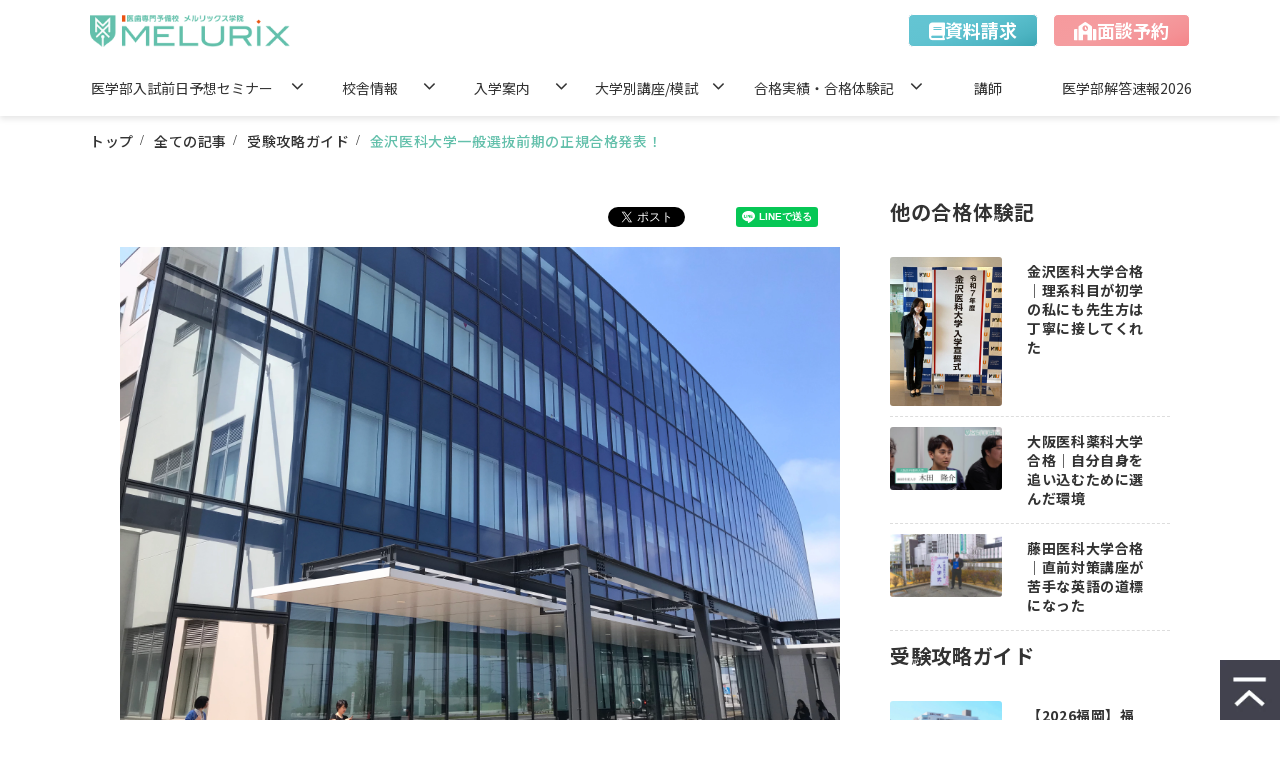

--- FILE ---
content_type: text/html; charset=utf-8
request_url: https://melurix.co.jp/blog/c728
body_size: 27300
content:
<!DOCTYPE html><html lang="ja"><head><meta charSet="utf-8"/><meta name="viewport" content="width=device-width"/><meta property="og:locale" content="ja_JP"/><meta property="og:type" content="article"/><meta property="og:title" content="金沢医科大学一般選抜前期の正規合格発表！"/><meta property="og:description" content="こんにちは。
メルリックス学院代表佐藤です。金沢医科大学一般選抜絵前期試験の正規合格が発表されました。"/><meta property="og:site_name" content="医歯専門予備校 メルリックス学院"/><meta property="twitter:card" content="summary_large_image"/><meta property="twitter:title" content="金沢医科大学一般選抜前期の正規合格発表！"/><meta property="twitter:description" content="こんにちは。
メルリックス学院代表佐藤です。金沢医科大学一般選抜絵前期試験の正規合格が発表されました。"/><meta property="og:image" content="https://ferret-one.akamaized.net/images/65cdc578fdf9c9004cb278b7/large.png?utime=1707984248"/><meta property="twitter:image" content="https://ferret-one.akamaized.net/images/65cdc578fdf9c9004cb278b7/large.png?utime=1707984248"/><title>金沢医科大学一般選抜前期の正規合格発表！ | 医歯専門予備校 メルリックス学院</title><meta name="description" content="こんにちは。
メルリックス学院代表佐藤です。金沢医科大学一般選抜絵前期試験の正規合格が発表されました。"/><link rel="canonical" href="https://melurix.co.jp/blog/c728"/><meta property="og:url" content="https://melurix.co.jp/blog/c728"/><link rel="shortcut icon" type="image/x-icon" href="https://ferret-one.akamaized.net/images/639ac43c0102de0d7a646d11/original.png?utime=1671087164"/><link rel="apple-touch-icon" href="https://ferret-one.akamaized.net/images/639ac0c20102de0d33640791/original.png?utime=1671086274"/><link href="https://ferret-one.akamaized.net/cms/website/build_20251223154906/css/theme/cms/navi/style.css" rel="stylesheet"/><link href="https://ferret-one.akamaized.net/cms/website/build_20251223154906/css/theme/cms/fo-base.css" rel="stylesheet"/><link href="https://ferret-one.akamaized.net/cms/website/build_20251223154906/css/font-awesome.min.css" rel="stylesheet"/><style class="colors-class-list">.color-ffffff { color: #ffffff }</style><link href="https://ferret-one.akamaized.net/cms/website/build_20251223154906/css/global.css" rel="stylesheet"/><link href="/__/custom_css/sites/c22082638147?utime=1768828418331" rel="stylesheet"/><link href="/__/custom_css/pages/637c4e0b4e577b0ab60646b5?utime=1768828418331" rel="stylesheet"/><link href="/__/custom_css/ctactions/63733c2e922e980de084b715?utime=1768828418331" rel="stylesheet"/><link href="/__/custom_css/ctactions/637349d5922e98128b83b724?utime=1768828418331" rel="stylesheet"/><meta name="next-head-count" content="27"/><script data-nscript="beforeInteractive">
            window.dataLayer = window.dataLayer || [];
            function gtag(){dataLayer.push(arguments);}
            gtag('js', new Date());

            gtag('config', 'G-VWC9188YSM');
          </script><script data-nscript="beforeInteractive">(function(w,d,s,l,i){w[l]=w[l]||[];w[l].push({'gtm.start':
    new Date().getTime(),event:'gtm.js'});var f=d.getElementsByTagName(s)[0],
    j=d.createElement(s),dl=l!='dataLayer'?'&l='+l:'';j.async=true;j.src=
    '//www.googletagmanager.com/gtm.js?id='+i+dl;f.parentNode.insertBefore(j,f);
    })(window,document,'script','dataLayer','GTM-MS9857K');</script><link rel="preload" href="https://ferret-one.akamaized.net/cms/website/build_20251223154906/_next/static/css/3a2542541ae0a365.css" as="style"/><link rel="stylesheet" href="https://ferret-one.akamaized.net/cms/website/build_20251223154906/_next/static/css/3a2542541ae0a365.css" data-n-p=""/><link rel="preload" href="https://ferret-one.akamaized.net/cms/website/build_20251223154906/_next/static/css/86b167a98608df1a.css" as="style"/><link rel="stylesheet" href="https://ferret-one.akamaized.net/cms/website/build_20251223154906/_next/static/css/86b167a98608df1a.css" data-n-p=""/><noscript data-n-css=""></noscript><script defer="" nomodule="" src="https://ferret-one.akamaized.net/cms/website/build_20251223154906/_next/static/chunks/polyfills-c67a75d1b6f99dc8.js"></script><script src="https://ferret-one.akamaized.net/cms/website/build_20251223154906/javascripts/jquery-1.12.4.js" defer="" data-nscript="beforeInteractive"></script><script src="https://www.googletagmanager.com/gtag/js?id=G-VWC9188YSM" async="" defer="" data-nscript="beforeInteractive"></script><script src="https://ferret-one.akamaized.net/cms/website/build_20251223154906/_next/static/chunks/webpack-a738e8c1c930f04e.js" defer=""></script><script src="https://ferret-one.akamaized.net/cms/website/build_20251223154906/_next/static/chunks/framework-79bce4a3a540b080.js" defer=""></script><script src="https://ferret-one.akamaized.net/cms/website/build_20251223154906/_next/static/chunks/main-f7336f9dc76502ff.js" defer=""></script><script src="https://ferret-one.akamaized.net/cms/website/build_20251223154906/_next/static/chunks/pages/_app-1c1efe28789e670d.js" defer=""></script><script src="https://ferret-one.akamaized.net/cms/website/build_20251223154906/_next/static/chunks/fec483df-e0f7afedb46a82ad.js" defer=""></script><script src="https://ferret-one.akamaized.net/cms/website/build_20251223154906/_next/static/chunks/1064-924f96e470c13a47.js" defer=""></script><script src="https://ferret-one.akamaized.net/cms/website/build_20251223154906/_next/static/chunks/1601-384935cec67d4297.js" defer=""></script><script src="https://ferret-one.akamaized.net/cms/website/build_20251223154906/_next/static/chunks/9257-a8076b1d1a5615f0.js" defer=""></script><script src="https://ferret-one.akamaized.net/cms/website/build_20251223154906/_next/static/chunks/131-01563986ccbef7bf.js" defer=""></script><script src="https://ferret-one.akamaized.net/cms/website/build_20251223154906/_next/static/chunks/6851-c311f6e494cfc678.js" defer=""></script><script src="https://ferret-one.akamaized.net/cms/website/build_20251223154906/_next/static/chunks/6915-fdceaa29a1ffee57.js" defer=""></script><script src="https://ferret-one.akamaized.net/cms/website/build_20251223154906/_next/static/chunks/7224-5cc81e69d876ceba.js" defer=""></script><script src="https://ferret-one.akamaized.net/cms/website/build_20251223154906/_next/static/chunks/7938-9b2941f070878cc5.js" defer=""></script><script src="https://ferret-one.akamaized.net/cms/website/build_20251223154906/_next/static/chunks/pages/website/%5BsiteName%5D/blog/articles/%5BarticleId%5D-8492e39bb3ee9941.js" defer=""></script><script src="https://ferret-one.akamaized.net/cms/website/build_20251223154906/_next/static/kz13Hgu_ifot1hNRU-nbp/_buildManifest.js" defer=""></script><script src="https://ferret-one.akamaized.net/cms/website/build_20251223154906/_next/static/kz13Hgu_ifot1hNRU-nbp/_ssgManifest.js" defer=""></script></head><body id="page-custom-css-id"><div id="__next" data-reactroot=""><noscript><iframe title="gtm" src="https://www.googletagmanager.com/ns.html?id=GTM-MS9857K" height="0" width="0" style="display:none;visibility:hidden"></iframe></noscript><div id="page-show" page_title="blog_template" form_page="false"></div><div id="page-analyse" data-id="65cdc01f927b7c04817d4c65" style="display:none"></div><div class="navi-002-01 navi_base_custom icon hamburger_custom gnav two_row_sticky-navi__8HtZT"><header class="clearfix" role="banner" id="navigations" style="width:100%;box-sizing:border-box"><div class="inner"><div class="navigation-cont clearfix"><div class="logo"><div><a href="/"><img src="https://ferret-one.akamaized.net/images/637302d2922e98004b838874/original.png?utime=1668685133" alt="医歯専門予備校 メルリックス学院" width="550" height="90"/></a></div></div><div class="cont"><div class="row row-1"><div class="col col-1 first_2btn_col gnav_btn"><div class="component component-1 btn_custom02 button"><div class="button-cont center"><a href="/contact" target="_self" data-lp-cta="true" data-hu-event="資料ダウンロード" data-hu-actiontype="click" data-hu-label="ヘッダ" class="center size-s blue">資料請求</a></div></div></div><div class="col col-2 second_2btn_col gnav_btn"><div class="component component-1 btn_custom01 button"><div class="button-cont center"><a href="/reservation" target="_self" data-lp-cta="true" data-hu-event="お問い合わせ" data-hu-actiontype="click" data-hu-label="ヘッダ" class="center size-s blue">面談予約</a></div></div></div></div></div></div><nav class="main-menu navigation-hide-border navigation-font-family pc styles_hide-border__StoOO" style="font-family:;height:;min-height:;padding:;margin:;border:;overflow:;justify-content:"><ul class="clearfix"><li class="level-01-trigger"><a href="/session/zenjitsuippan">医学部入試前日予想セミナー</a><ul class="level-01-cont"><li class="level-02"><a href="/session/zenjitsuippan/aichi2026">【愛知医科大学】入試前日セミナー2026</a></li><li class="level-02"><a href="/session/zenjitsuippan/iwate2026">【岩手医科大学】入試前日セミナー2026</a></li><li class="level-02"><a href="/session/zenjitsuippan/teikyo2026">【帝京大学医学部】入試前日セミナー2026</a></li><li class="level-02"><a href="/session/zenjitsuippan/tohokuiyaku2026">【東北医科薬科大学】入試前日セミナー2026</a></li><li class="level-02"><a href="/session/zenjitsuippan/kindai2026">【近畿大学医学部】入試前日セミナー2026</a></li><li class="level-02"><a href="/session/zenjitsuippan/hyogoika2026">【兵庫医科大学】入試前日セミナー2026</a></li><li class="level-02"><a href="/session/zenjitsuippan/kansaiika2026">【関西医科大学】入試前日セミナー2026</a></li><li class="level-02"><a href="/session/zenjitsuippan/kawasaki2026">【川崎医科大学】入試前日セミナー2026</a></li><li class="level-02"><a href="/session/zenjitsuippan/joshii2026">【東京女子医科大学】前日予想問題講座</a></li></ul></li><li class="level-01-trigger"><a href="/access">校舎情報</a><ul class="level-01-cont"><li class="level-02"><a href="/access/shibuya">渋谷校</a></li><li class="level-02"><a href="/guide/koujimachi">麹町校【個別】</a></li><li class="level-02"><a href="/access/nagoya">名古屋校</a></li><li class="level-02"><a href="/access/osaka">大阪校</a></li></ul></li><li class="level-01-trigger"><a href="/admission">入学案内</a><ul class="level-01-cont"><li class="level-02"><a href="/admission/course">コース</a></li><li class="level-02"><a href="/admission/flow">開講までの流れ</a></li><li class="level-02"><a href="/admission/schedule">年間スケジュール</a></li></ul></li><li class="level-01-trigger"><a href="/exam">大学別講座/模試</a><ul class="level-01-cont"><li class="level-02"><a href="/exam/shibuya">渋谷校</a></li><li class="level-02"><a href="/exam/nagoya">名古屋校</a></li><li class="level-02"><a href="/exam/osaka">大阪校</a></li><li class="level-02"><a href="/exam/dental">歯学部</a></li></ul></li><li class="level-01-trigger"><a href="/achievement">合格実績・合格体験記</a><ul class="level-01-cont"><li class="level-02"><a href="/achievement/list">合格実績</a></li><li class="level-02"><a href="/2965525">合格体験記</a></li></ul></li><li class="level-01"><a href="/subject/2024">講師</a></li><li class="level-01"><a href="/answer2026">医学部解答速報2026</a></li></ul></nav></div></header></div><div class="clearfix theme-fo-base v2-0 no-header" id="fo-base"><div class="breadcrumbs"><ul class="clearfix"><li><a href="/index">トップ</a></li><li><a href="/blog">全ての記事</a></li><li><a href="/__/categories/exam_strategy_guide">受験攻略ガイド</a></li><li><span>金沢医科大学一般選抜前期の正規合格発表！ </span></li></ul></div><div class="wrapper clearfix side-right page-637c4e0b4e577b0ab60646b5"><div class="contents blog-contents"><section class="content-element content-1 exam_strategy_guide_sec"><div class="inner"><div class="row row-1"><div class="col col-1"><div class="component component-1 social-button"><ul style="text-align:right"><li style="display:inline-block;vertical-align:top;line-height:0;padding:10px 20px" class="styles_twitter-button__9jALA"><a class="twitter-share-button" href="https://twitter.com/share" data-lang="ja" data-count="horizontal" data-url="">ツイート</a></li><li style="display:inline-block;vertical-align:top;line-height:0;padding:10px 20px"><div class="line-it-button" data-lang="ja" data-type="share-a" data-ver="3" data-url="" style="display:none"></div></li></ul></div><article class="component blog_article" itemscope="" itemType="https://schema.org/Article"><div class="article-eyecatch"><img loading="eager" id="" src="https://ferret-one.akamaized.net/images/65cdc578fdf9c9004cb278b7/original.png?utime=1707984248" alt="catch-img" class="" height="3024" width="4032" role="presentation"/></div><div class="article-post"><h1 itemProp="headline">金沢医科大学一般選抜前期の正規合格発表！ </h1><div class="article-meta-info"><span class="post-date"><i class="fa fa-calendar"></i><time dateTime="2024-02-15T10:32:25.049Z" itemProp="datePublished">2024-02-15 10:32</time></span><span class="article-author"><i class="fa fa-user"></i>佐藤正憲</span><span class="article-category"><i class="fa fa-folder-open-o"></i><a href="/__/categories/exam_strategy_guide">受験攻略ガイド</a></span><p><span class="article-tags"><i class="fa fa-tags"></i><a href="/__/tags/%E5%8C%BB%E5%AD%A6%E9%83%A8" class="tag">医学部</a><a href="/__/tags/%E9%87%91%E6%B2%A2%E5%8C%BB%E7%A7%91%E5%A4%A7%E5%AD%A6" class="tag">金沢医科大学</a><a href="/__/tags/%E5%BE%8C%E6%9C%9F" class="tag">後期</a></span></p></div><div class="component richtext"><p>メルリックス学院代表の佐藤正憲です。</p><p>本日2月15日に金沢医科大学一般選抜前期の二次試験合格発表がありました。<br>​​​​​​​正規合格者は96名となりました。2023年度入試は95名だったことからほぼ昨年度と同数でした。</p><p><br>気になる補欠の繰上がり数ですが、2023年度が108名、2022年度が63名、2021年度が104名でした。<br>昨年度と一昨年度の繰り上がりのペースを追っていきますと2024年度の数字の予想がみえてきます。</p><p><br>メルリックス学院受験情報センターが主になってそのあたりの情報も今後、皆様方にお届けして参ります。<br></p><p><br></p><div class="article-component contents-table">
<p contenteditable="false">目次<a class="show-area">[非表示]</a></p>
<ol class="" contenteditable="false">
<li contenteditable="false">
<span contenteditable="false">1.</span><a contenteditable="false" href="#65cdc01f927b7c04817d4c65-1707901493006">金沢医科大学一般選抜前期を終えて</a>
</li>
<li contenteditable="false">
<span contenteditable="false">2.</span><a contenteditable="false" href="#65cdc01f927b7c04817d4c65-1707901503507">金沢医科大学一般選抜後期の難易度</a>
</li>
<li contenteditable="false">
<span contenteditable="false">3.</span><a contenteditable="false" href="#65cdc01f927b7c04817d4c65-1707901515506">【後期試験対策】&nbsp;前日、前々日の２泊３日で無料合宿&amp;セミナーを開催します（宿泊費支給）</a>
</li>
</ol>
</div><h2 id="65cdc01f927b7c04817d4c65-1707901493006" data-heading-id="1707901493006">金沢医科大学一般選抜前期を終えて</h2><p>金沢医科大学の一般選抜前期の二次試験日である2月12日には、JR北鯖江駅付近の沿線火災の影響により特急サンダーバードや特急しらさぎが運転を見合わせるアクシデントがありましたが、二次試験は無事に実施されました。<br><br data-cke-eol="1"></p><h2 id="65cdc01f927b7c04817d4c65-1707901503507" data-heading-id="1707901503507">金沢医科大学一般選抜後期の難易度</h2><p>2024年度入試では、金沢医科大学の一般選抜後期が3月1日（金）に一次試験を実施します。2023年度入試も3月1日が一次試験日であり、日本医科大学一般選抜後期と同日開催になっていました。<br>&nbsp;<br>金沢医科大学一般選抜後期の一次試験では英語と数学（数学ⅡBまで）であり理科が間に合っていない現役生を中心に非常に狙い目な入試になっています。</p><p>合格倍率は、2023年度入試が82.9倍、2022年度入試が78.7倍、2021年度入試が65.5倍と非常に高倍率になっていますが、数学と英語に自信のある受験生には是非検討していただきたい入試です。</p><p>メルリックス学院の調査では金沢医科大学後期試験は一次合格者の受験率が他の私立大学医学部後期試験に比べて低いと予想されます。そのため、最後の逆転合格を狙う受験生にとっては対策（数学、英語）をしっかりして是非とも本気で合格を取りに行って欲しい試験となります。<br>&nbsp;<br>一次試験の合格最低点は、2023年度が131点、2022年度が133点、2021年度が129点となっています。二次試験の小論文・面接にも170点の配点があることから、二次試験の対策も欠かせません。</p><p><br><br data-cke-eol="1"></p><h2 id="65cdc01f927b7c04817d4c65-1707901515506" data-heading-id="1707901515506">【後期試験対策】&nbsp;前日、前々日の２泊３日で無料合宿&amp;セミナーを開催します（宿泊費支給）</h2><p>メルリックス学院渋谷校と大阪校では、2月28日（水）～29日（木）の入試直前に２泊３日での直前対策講座と前日セミナーを開催します。</p><p>参加費は、無料合宿の形式で実施いたします。具体的には、セミナーと受講料が無料・宿泊費は１名様につき２万円、１組最大２名様４万円までメルリックスが負担させていただきます。<br>席に限りがございますので、お早めにお申込ください。</p><p>お問い合わせ・お申し込みはお電話にて渋谷校・大阪校まで。（ウェブ申し込みは準備中です）</p><p>メルリックス学院渋谷校　</p><p>0120-142-760<br>受付時間/9:00～22:00(日曜は19:00まで)</p><p>メルリックス学院大阪校</p><p>0120-142-767<br>受付時間/9:00～22:00(日曜は19:00まで)</p><p><br></p><p class="custom-align-center" style="text-align: center;"><br></p><p class="custom-align-center" style="text-align: center;"><br></p><p class="custom-align-center" style="text-align: center;"><br></p><p><br></p><p><br></p><p class="custom-align-center" style="text-align: center;"><br></p></div><section class="author"><div class="author-image"><img loading="lazy" id="" src="https://ferret-one.akamaized.net/images/67907377b0ca1b176a04fce8/original.png?utime=1737519991" alt="佐藤正憲" class="" height="876" width="778" role="presentation"/></div><div class="author-info"><div class="author-name">佐藤正憲</div><div class="author-description">医学部歯学部専門予備校メルリックス学院代表。1971年、愛知県名古屋市生まれ。1995年、名古屋大学法学部法律学科卒。日本生命保険相互会社、中央出版など教育系出版社を経て2018年から現職。以来、医学部受験指導者としても、多くの医学部受験生、歯学部受験生を導き、支え、合格へと伴走してきた。2020年に大阪医学部予備校ロゴス、2022年にDDPを吸収合併。著書に『日本人の９割が知らない医学部受験の世界』（晶文社）、『あなただけの医学部合格への道標』（産学社）などがある。</div></div></section></div></article><section class="prev-next-link"><a class="prev-link" href="/blog/info/medical/c727"><h3 class="prev-next-label">前の記事</h3><div class="thumb-wrap"><img loading="lazy" id="" src="https://ferret-one.akamaized.net/images/66112471f55cc20e63db7b1c/thumb.jpeg?utime=1712399473" alt="prev-article-image" class="" height="2448" width="3264" role="presentation"/><p>【2024年度】名古屋市立大学医学部推薦入試で4名が合格しました</p></div></a><a class="next-link" href="/blog/info/medical/c729"><h3 class="prev-next-label">次の記事</h3><div class="thumb-wrap"><img loading="lazy" id="" src="https://ferret-one.akamaized.net/images/65a51b05f2939806ec15e3c4/thumb.jpeg?utime=1705319173" alt="next-article-image" class="" height="2448" width="3264" role="presentation"/><p>【前編】2024年度私立医学部後期入試偏差値ランキング</p></div></a></section></div></div><div class="row row-2 article_list_row"><div class="col col-1" style="width:100%"><div class="component component-1 social-button"><ul style="text-align:right"><li style="display:inline-block;vertical-align:top;line-height:0;padding:10px 20px" class="styles_twitter-button__9jALA"><a class="twitter-share-button" href="https://twitter.com/share" data-lang="ja" data-count="horizontal" data-url="">ツイート</a></li><li style="display:inline-block;vertical-align:top;line-height:0;padding:10px 20px"><div class="line-it-button" data-lang="ja" data-type="share-a" data-ver="3" data-url="" style="display:none"></div></li></ul></div><div id="637c4e0b4e577b0ab60646b5-1a6f2f462eb26e247c04c332" class="component component-2 list_title rich-heading heading"><h3><span class="font-size-20px    ">新着記事</span></h3></div><div class="component component-3 entry-list"><div class="article-list"><div class="article-per-page"></div></div></div></div></div></div></section></div><div class="side right side_sec"><div class="inner"><div id="637c4e0b4e577b0ab60646b5-6cf9470560005f8037136171" class="component component-1 side_hd_custom rich-heading heading"><h3>他の合格体験記</h3></div><div class="component component-2 entry-list"><div class="article-list"><div class="article-per-page"></div></div></div><div id="637c4e0b4e577b0ab60646b5-55e276aa631b2bd4b9145fdc" class="component component-3 side_hd_custom rich-heading heading"><h3>受験攻略ガイド</h3></div><div class="component component-4 entry-list"><div class="article-list"><div class="article-per-page"></div></div></div><div id="637c4e0b4e577b0ab60646b5-177f7caaeb9fd935502afc8f" class="component component-5 side_hd_custom rich-heading heading"><h3>カテゴリ一覧</h3></div><div class="component component-6 category_custom category-align-left category"></div><div class="component component-7 social-button"><ul style="text-align:left"><li style="display:inline-block;vertical-align:top;line-height:0;padding:10px 20px" class="styles_twitter-button__9jALA"><a class="twitter-share-button" href="https://twitter.com/share" data-lang="ja" data-count="horizontal" data-url="">ツイート</a></li><li style="display:inline-block;vertical-align:top;line-height:0;padding:10px 20px"><div class="line-it-button" data-lang="ja" data-type="share-a" data-ver="3" data-url="" style="display:none"></div></li></ul></div></div></div></div><div class="foot ft_custom01 footer" style="background-color:#F2F2F2"><div class="foot-cont"><div class="row row-1 ctaContainer_row"><div class="col col-1"><div class="cta-63733c2e922e980de084b715" id="cta-63733c2e922e980de084b715"><div class="component component-1 cta id-70546d90e13f8864b0c5971a"><div class="cta-row cta-row-0 h2_row pcOnly"><div class="cta-column cta-column-0"><div id="637c4e0b4e577b0ab60646b5-a27394552d198323bd8acadf" class="component cta-component-0 rich-heading heading cta-heading rich-heading-align-center"><h2><span class="font-size-28px         typesquare_tags">個性に合わせたサポートで夢をカタチに。</span></h2></div></div></div><div class="cta-row cta-row-1 h2_row spOnly"><div class="cta-column cta-column-0"><div id="637c4e0b4e577b0ab60646b5-c3130593f2b898f31530e578" class="component cta-component-0 rich-heading heading cta-heading rich-heading-align-center"><h2><span class="font-size-28px     typesquare_tags">個性に合わせたサポートで<br />夢をカタチに。</span></h2></div></div></div><div class="cta-row cta-row-2 cta_row"><div class="cta-column cta-column-0 cta_col" style="width:23.333333333333336%"><div class="component cta-component-0 cta_title text text-align-center cta-text" style="overflow-wrap:break-word"><em class="font-size-24px strong color-ffffff">資料請求</em></div><div class="component cta-component-1 cta_text text text-align-center cta-text" style="overflow-wrap:break-word"><em class="strong color-ffffff">医学部・歯学部に関しては<br />どこよりも詳しい自信があります。</em></div><div class="component cta-component-2 btn_custom03 button cta-button"><div class="button-cont center"><a href="/contact" target="_self" data-lp-cta="true" data-hu-event="フッター 資料請求" data-hu-actiontype="click" data-hu-label="フッターCTA" class="center size-m red" style="font-size:16px">詳しく見る</a></div></div></div><div class="cta-column cta-column-1 cta_col" style="width:23.333333333333336%"><div class="component cta-component-0 cta_title text text-align-center cta-text" style="overflow-wrap:break-word"><em class="strong font-size-24px color-ffffff">面談予約</em></div><div class="component cta-component-1 cta_text text text-align-center cta-text" style="overflow-wrap:break-word"><em class="strong color-ffffff">ぜひ一度、校舎にいらしてください。<br />何でもご相談ください。</em></div><div class="component cta-component-2 btn_custom03 button cta-button"><div class="button-cont center"><a href="/reservation" target="_self" data-lp-cta="true" data-hu-event="フッター 資料請求" data-hu-actiontype="click" data-hu-label="フッター CTA" class="center size-m blue" style="font-size:16px">詳しく見る</a></div></div></div><div class="cta-column cta-column-2 cta_col" style="width:23.333333333333336%"><div class="component cta-component-0 cta_title text text-align-center cta-text" style="overflow-wrap:break-word"><em class="font-size-24px strong color-ffffff">模試・講座</em></div><div class="component cta-component-1 cta_text text text-align-center cta-text" style="overflow-wrap:break-word"><em class="strong color-ffffff">私たちは常に、一人ひとりに合わせた<br />指導法を探しています。</em></div><div class="component cta-component-2 btn_custom03 button cta-button"><div class="button-cont center"><a href="/exam" target="_self" data-lp-cta="true" data-hu-event="フッター 資料請求" data-hu-actiontype="click" data-hu-label="フッター CTA" class="center size-m blue" style="font-size:16px">詳しく見る</a></div></div></div></div></div></div></div></div><div class="row row-3 map_aria_row"><div class="col col-1 map_col" style="width:33.333333333333336%"><div class="component component-1 title_box richtext"><p class="align-center"><strong><span style="font-size:20px;"><a data-hu-actiontype="" data-hu-event="" data-hu-label="" data-lp-cta="false" href="//melurix.co.jp/access/shibuya" target="_self">渋谷校</a></span></strong></p>
</div><div class="component component-2 tel_box richtext"><p class="align-center"><a data-hu-actiontype="click" data-hu-event="電話タップ" data-hu-label="電話タップ_渋谷校" data-lp-cta="true" href="tel:0120-142-760" target="_self">0120-142-760</a></p>
</div><div class="component component-3 date_text text text-align-center" style="overflow-wrap:break-word"><span class="font-size-14px">受付時間/9:00～22:00(日曜は19:00まで)</span></div><div class="component component-4 iframe"></div></div><div class="col col-2 map_col" style="width:33.333333333333336%"><div class="component component-1 title_box richtext"><p class="align-center"><span style="font-size:20px;"><strong><a data-hu-actiontype="" data-hu-event="" data-hu-label="" data-lp-cta="false" href="//melurix.co.jp/access/nagoya" target="_self">名古屋校</a></strong></span></p>
</div><div class="component component-2 tel_box richtext"><p class="align-center"><a data-hu-actiontype="電話タップ_名古屋校" data-hu-event="電話タップ" data-hu-label="電話タップ_名古屋校" data-lp-cta="true" href="tel:0120-148-959" target="_self">&nbsp;0120-148-959</a></p>
</div><div class="component component-3 date_text text text-align-center" style="overflow-wrap:break-word"><span class="font-size-14px">受付時間/9:00～22:00(日曜は19:00まで)</span></div><div class="component component-4 iframe"></div></div><div class="col col-3 map_col" style="width:33.333333333333336%"><div class="component component-1 title_box richtext"><p class="align-center"><span style="font-size:20px;"><strong><a data-hu-actiontype="" data-hu-event="" data-hu-label="" data-lp-cta="false" href="//melurix.co.jp/access/osaka" target="_self">大阪校</a></strong></span></p>
</div><div class="component component-2 tel_box richtext"><p class="align-center"><strong><a data-hu-actiontype="電話タップ_大阪校" data-hu-event="電話タップ" data-hu-label="電話タップ_大阪校" data-lp-cta="true" href="tel:0120-142-767" target="_self">0120-142-767</a></strong></p>
</div><div class="component component-3 date_text text text-align-center" style="overflow-wrap:break-word"><span class="font-size-14px">受付時間/9:00～22:00(日曜は19:00まで)</span></div><div class="component component-4 iframe"></div></div></div><div class="row row-4 bannerContainer_row"><div class="col col-1"><div class="component component-1 richtext"><p class="align-center"><span style="font-size:14px;">※「メルリックス」「メルリックス学院」「melurix」は株式会社メルリックスの登録商標です。<br>
「メルオン」「melurix-next」「メルリックスネクスト」などの類似商号とは一切関係がございません。</span></p>
</div><div class="cta-637349d5922e98128b83b724" id="cta-637349d5922e98128b83b724"><div class="component component-2 cta id-d6cbc0b59e65a13096820af1"><div class="cta-row cta-row-0 banner_row"><div class="cta-column cta-column-0" style="width:23.333333333333336%"><div class="component cta-component-0 image cta-image"><a href="https://ameblo.jp/philophilosin" target="_self"><img loading="lazy" id="" src="https://ferret-one.akamaized.net/images/66c346df0ad33a0bb8cfffa9/original.png?utime=1724073695" alt="中学入試と医学部入試の道の駅" class="" style="width:100%;border-radius:0;max-width:100%" height="101" width="330" role="presentation"/></a></div></div><div class="cta-column cta-column-1 banner_col" style="width:23.333333333333336%"><div class="component cta-component-0 image cta-image resizeable-comp align-center" style="text-align:center"><a href="https://www.aozora.com/" rel="noopener" target="_blank" data-lp-cta="true" data-hu-event="バナー一覧" data-hu-actiontype="click"><img loading="lazy" id="" src="https://ferret-one.akamaized.net/images/63734a49922e98128b83d20f/original.jpeg?utime=1668500041" alt="バナー" class="" style="width:auto;border-radius:0;max-width:100%" height="101" width="330" role="presentation"/></a></div></div><div class="cta-column cta-column-2 banner_col" style="width:23.333333333333336%"><div class="component cta-component-0 image cta-image resizeable-comp align-center" style="text-align:center"><a href="https://alldentaloffice.sakura.ne.jp/" rel="noopener" target="_blank" data-lp-cta="true" data-hu-event="バナー一覧" data-hu-actiontype="click"><img loading="lazy" id="" src="https://ferret-one.akamaized.net/images/63734a65f9977714e45f43e6/original.jpeg?utime=1668500069" alt="バナー" class="" style="width:auto;border-radius:0;max-width:100%" height="101" width="330" role="presentation"/></a></div></div></div></div></div></div></div><div class="row row-5 ftLink_row logo_row"><div class="col col-1 info_col" style="width:100%"><div class="component component-1 image resizeable-comp align-left" style="text-align:left"><a href="/index" target="_self"><img loading="lazy" id="" src="https://ferret-one.akamaized.net/images/637302d2922e98004b838874/original.png?utime=1668685133" alt="ロゴ" class="" style="width:auto;border-radius:0;max-width:100%" height="90" width="550" role="presentation"/></a></div></div></div><div class="row row-6 ftLink_row"><div class="col col-1 site_map_col" style="width:25%"><div class="component component-1 site_map_list list vertical none"><ul style="overflow-wrap:break-word"><li><a href="/exam/shibuya/taiken" target="_self">-無料体験/セミナー</a></li><li><a href="/access" target="_self">-校舎情報</a></li><li><a href="/access/shibuya" target="_self">└渋谷校</a></li><li><a href="/guide/koujimachi" target="_self">└麹町校【個別】</a></li><li><a href="/access/nagoya" target="_self">└名古屋校</a></li><li><a href="/access/osaka" target="_self">└大阪校</a></li><li><a href="/admission" target="_self">-入学案内</a></li><li><a href="/admission/course" target="_self">└コース</a></li><li><a href="/admission/flow" target="_self">└開講までの流れ</a></li><li><a href="/admission/schedule" target="_self">└年間スケジュール</a></li></ul></div></div><div class="col col-2 site_map_col" style="width:25%"><div class="component component-1 site_map_list list vertical none"><ul style="overflow-wrap:break-word"><li><a href="/exam" target="_self">-大学別講座/模試</a></li><li><a href="/exam/shibuya" target="_self">└渋谷校</a></li><li><a href="/exam/nagoya" target="_self">└名古屋校</a></li><li><a href="/exam/osaka" target="_self">└大阪校</a></li><li><a href="/exam/dental" target="_self">└歯学部</a></li><li><a href="/achievement" target="_self">-合格実績・合格体験記</a></li><li><a href="/achievement/list" target="_self">└合格実績</a></li><li><a href="/__/categories/achievement" target="_self">└合格体験記</a></li><li><a href="/subject/2024" target="_self">-講師</a></li><li><a href="/subject/registration" target="_self">└講師採用問い合わせ</a></li></ul></div></div><div class="col col-3 site_map_col" style="width:25%"><div class="component component-1 site_map_list list vertical none"><ul style="overflow-wrap:break-word"><li><a href="/guide/medical" target="_self">-医学部専門予備校の特長</a></li><li><a href="/guide/medical/ceo" target="_self">└佐藤正憲代表の経歴</a></li><li><a href="/guide/dental" target="_self">-歯学部専門予備校の特長</a></li><li><a href="/info" target="_self">-受験情報センター</a></li><li><a href="/info/medicine" target="_self">└医学部受験攻略ガイド</a></li><li><a href="/info/dentistry" target="_self">└歯学部受験攻略ガイド</a></li><li><a href="/info/download" target="_self">└受験情報ダウンロード</a></li><li><a href="/answer" target="_self">-医学部解答速報2025</a></li></ul></div></div><div class="col col-4 site_map_col" style="width:25%"><div class="component component-1 site_map_list list vertical none"><ul style="overflow-wrap:break-word"><li><a href="/news" target="_self">-お知らせ</a></li><li><a href="/news/shibuya" target="_self">└渋谷校</a></li><li><a href="/news/nagoya" target="_self">└名古屋校</a></li><li><a href="/news/osaka" target="_self">└大阪校</a></li><li><a href="/news/dental" target="_self">└歯学部</a></li><li><a href="/faq" target="_self">-よくあるご質問</a></li><li><a href="/sitemap" target="_self">-サイトマップ</a></li></ul></div></div></div><div class="row row-7 page_top_row"><div class="col col-1"><div class="component component-1 page_top_row image resizeable-comp align-right" style="text-align:right"><a href="#" target="_self"><img loading="lazy" id="" src="https://ferret-one.akamaized.net/images/630832e9b2e51100013828d8/original.png?utime=1661481705" alt="" class="" style="width:auto;border-radius:0;max-width:100%" height="74" width="74" role="presentation"/></a></div></div></div><div class="row row-8 snslist"><div class="col col-1"><div class="component component-1 icon"><div class="icon-cont left"><a href="https://twitter.com/melurix2011" rel="noopener" target="_blank"><i class="fa size-medium black fa-twitter"></i></a></div></div><div class="component component-2 icon"><div class="icon-cont left"><a href="https://www.instagram.com/melurixinfocenter/" rel="noopener" target="_blank"><i class="fa size-medium black fa-instagram"></i></a></div></div><div class="component component-3 icon"><div class="icon-cont left"><a href="https://www.youtube.com/channel/UCJZXwyOK7PJJDAhFQNP2r1Q" rel="noopener" target="_blank"><i class="fa size-medium black fa-youtube"></i></a></div></div><div class="component component-4 list horizontal none"><ul style="overflow-wrap:break-word"><li><a href="/guideline" target="_self">特定商取引法</a></li><li><a href="/privacy" target="_self">プライバシーポリシー</a></li></ul></div><div class="component component-5 list vertical none"><ul style="overflow-wrap:break-word"></ul></div></div></div></div><div class="foot-copyright"><p>Copyright © MELURIX GAKUIN. All Rights Reserved.</p></div></div></div></div><script id="__NEXT_DATA__" type="application/json">{"props":{"pageProps":{"site":{"_id":"630832e7bb20c14c0d614413","name":"c22082638147","title":"医歯専門予備校 メルリックス学院","public_powered_link":false,"theme":{"_id":"58b4cf57256aa667ab000000","color":"FFFFFF","name":"fo-base","display_name":"ferretOneBase","image_content_type":"image/png","image_file_size":"613048","image_fingerprint":"","status":true,"updated_at":"2020-11-05T01:49:34.534Z","created_at":"2017-02-28T01:16:07.730Z","is_sub_theme":false,"is_admin_theme":false,"theme_type":"","site_type_id":"undefined","description":""},"cms_ver":"v2-0","semantic_html":true,"use_theme_navi_css":true,"google_tagmanager_id":"GTM-MS9857K","show_top_breadcrumb":true,"favicon_id":"639ac43c0102de0d7a646d11","webclip_id":"639ac0c20102de0d33640791","public_with_test_mode":false,"access_tracking":true,"rss_feed":"","domain":"melurix.co.jp","google_webmaster_content":"z7imfhYf5XlsYdXMvtgRCZyBaFldpUs1leFgKCYhQZg","ogp_image_id":"63b69e8104b4cf1644151366","allow_sanitize":true,"cert":{"_id":"63c4b2d714d8282491071892","status":"free_cert","use_sans":true,"updated_at":"2025-12-24T18:02:57.701Z","created_at":"2023-01-16T02:13:43.747Z","current_domain":"melurix.co.jp","expires_at":"2026-03-23T15:00:00.000Z"},"analytics4_measurement_id":"G-VWC9188YSM","ad_storage":false,"analytics_storage":false},"page":{"_id":"637c4e0b4e577b0ab60646b5","name":"blog_template","base_design_id":"63f31531bc78e60032f18fe6","sidebar_position":"side-right","path":"/19989","use_updated_at_detail":false,"use_created_at_detail":true},"layoutElements":{"navi":{"_id":"63bd2830f73a800a9c7c3c31","_type":"NaviElement","brand_title_font_weight_bold":true,"brand_title_color":"000000","use_brand_logo":true,"show_navi":true,"font_type":"","sass_str":".navi, .navi-001-01, .navi-002-01 {\n  /* sample */\n}\n","bg_color":null,"bg_image_id":null,"bg_position":null,"border_color":null,"border_width":null,"brand_title":null,"business_time":null,"created_at":"2017-02-28T09:58:05.503Z","fix_navi":true,"hide_border":true,"klass":"navi_base_custom icon hamburger_custom gnav","logo_id":"637302d2922e98004b838874","logo_link":"","margin_bottom":null,"margin_left":null,"margin_right":null,"margin_top":null,"no_bg_image":false,"old_style":false,"phone_number":null,"updated_at":"2024-07-06T00:24:09.880Z","brand_title_font_size":"medium","rows_count":"2","menu_items_count":"8","bg_repeat":null,"border_style":null,"rows":[{"_id":"58b549ad014c8e3ea10003fc","_type":"Row","sass_str":".row {\n  /* sample */\n}\n","background_src":null,"bg_color":null,"bg_image_id":null,"bg_position":null,"bg_repeat":null,"block_group":null,"border_color":null,"border_style":null,"border_width":null,"created_at":"2017-02-28T09:58:05.503Z","designpart_name":null,"invisible":false,"klass":null,"margin_bottom":null,"margin_left":null,"margin_right":null,"margin_top":null,"mobile_reverse_order":false,"no_bg_image":false,"updated_at":"2024-07-06T00:24:09.880Z","isShadowed":false,"lp_cta":false,"columns":[{"_id":"58b549ad014c8e3ea10003fd","sass_str":".col {\n  /* sample */\n}\n","_type":"Column","background_src":null,"bg_color":null,"bg_image_id":null,"bg_position":null,"bg_repeat":null,"border_color":null,"border_style":null,"border_width":null,"created_at":"2017-02-28T09:58:05.503Z","designpart_name":null,"klass":"first_2btn_col gnav_btn","margin_bottom":null,"margin_left":null,"margin_right":null,"margin_top":null,"no_bg_image":false,"updated_at":"2024-07-06T00:24:09.880Z","width_percent":null,"isShadowed":false,"lp_cta":false,"components":[{"_id":"740e4cd3c86b0b6d2d93f8b8","sass_str":".component.button {\n  /* sample */\n}\n","_type":"ButtonComponent","actiontype":"click","align":"left","background_src":null,"bg_color":"","bg_image_id":null,"bg_position":"","bg_repeat":null,"border_color":"","border_style":null,"border_width":null,"button_color":"blue","button_color_customize":null,"button_link":null,"button_position":"center","button_size":"small","button_text":"資料請求","color":null,"component_control":null,"content":null,"created_at":"2019-08-23T09:15:08.857Z","designpart_name":null,"event":"資料ダウンロード","font_size":null,"font_weight":null,"invisible":false,"klass":"btn_custom02","label":"ヘッダ","lp_cta":true,"margin_bottom":null,"margin_left":null,"margin_right":null,"margin_top":null,"no_bg_image":false,"updated_at":"2022-08-26T02:42:38.946Z","link":{"_id":"64ae3efb73460f017a230500","open_target":"_self","article_id":null,"blog_id":null,"download_link":null,"heading_component_id":null,"heading_element_id":null,"no_follow":false,"page_id":"6390030bba67a10113e38199","title":"資料請求","url":"/contact"}}]},{"_id":"58b549ad014c8e3ea10003fe","sass_str":".col {\n  /* sample */\n}\n","_type":"Column","background_src":null,"bg_color":null,"bg_image_id":null,"bg_position":null,"bg_repeat":null,"border_color":null,"border_style":null,"border_width":null,"created_at":"2017-02-28T09:58:05.503Z","designpart_name":null,"klass":"second_2btn_col gnav_btn","margin_bottom":null,"margin_left":null,"margin_right":null,"margin_top":null,"no_bg_image":false,"updated_at":"2024-07-06T00:24:09.880Z","width_percent":null,"isShadowed":false,"lp_cta":false,"components":[{"_id":"7403a9b09801f5ec3d0a8134","sass_str":".component.button {\n  /* sample */\n}\n","_type":"ButtonComponent","actiontype":"click","align":"left","background_src":null,"bg_color":"","bg_image_id":null,"bg_position":"","bg_repeat":null,"border_color":"","border_style":null,"border_width":null,"button_color":"blue","button_color_customize":null,"button_link":null,"button_position":"center","button_size":"small","button_text":"面談予約","color":null,"component_control":null,"content":null,"created_at":"2019-08-23T09:15:08.857Z","designpart_name":null,"event":"お問い合わせ","font_size":null,"font_weight":null,"invisible":false,"klass":"btn_custom01","label":"ヘッダ","lp_cta":true,"margin_bottom":null,"margin_left":null,"margin_right":null,"margin_top":null,"no_bg_image":false,"updated_at":"2022-08-26T02:42:38.946Z","link":{"_id":"64ae3efb73460f017a230501","open_target":"_self","article_id":null,"blog_id":null,"download_link":null,"heading_component_id":null,"heading_element_id":null,"no_follow":false,"page_id":"637498a28cf360004cafa958","title":"面談予約","url":"/reservation"}}]}]}],"design":"default","hide_on_scroll_down":false,"position":"right"},"rightSidebar":{"_id":"5f50499ac7eec64a3745898c","_type":"SidebarElement","sass_str":".side {\n  /* sample */\n}\n","bg_color":null,"bg_image_id":null,"bg_position":null,"border_color":null,"border_width":null,"created_at":"2020-09-01T09:27:29.865Z","klass":"side_sec","margin_bottom":null,"margin_left":null,"margin_right":null,"margin_top":null,"no_bg_image":false,"updated_at":"2021-11-17T02:01:43.539Z","position":"right","components":[{"_id":"6cf9470560005f8037136171","_type":"RichHeadingComponent","price_plan":"プラン","sass_str":".component.rich-heading {\n  /* sample */\n}\n","align":"left","background_src":null,"bg_color":"","bg_image_id":null,"bg_position":"","bg_repeat":null,"border_color":"","border_style":null,"border_width":null,"class_color":"","class_name":null,"component_control":null,"content":"他の合格体験記","created_at":"2020-09-03T01:09:39.197Z","element_id":null,"invisible":false,"klass":"side_hd_custom","margin_bottom":null,"margin_left":null,"margin_right":null,"margin_top":null,"no_bg_image":false,"price_plan_color":null,"rich_heading_type":"h3","updated_at":"2020-09-03T01:09:39.197Z"},{"_id":"4238b9b81e6361385f370f5b","_type":"ArticleListComponent","sass_str":".entry-list {\n  /* sample */\n}\n","tag_id":"","category_id":"637b452f3f710e08ec42bead","display_items":["title","thumbnail_image"],"use_pagination":false,"per_page_changeable":false,"align":"left","background_src":null,"bg_color":"","bg_image_id":null,"bg_position":"","bg_repeat":null,"border_color":"","border_style":null,"border_width":null,"component_control":null,"content":null,"created_at":"2022-11-21T13:50:10.210Z","is_without_article_notify":false,"klass":"","list_size":"small","margin_bottom":null,"margin_left":null,"margin_right":null,"margin_top":null,"no_bg_image":false,"per_page":"3","show_low_level":false,"sort_by":"public_desc","time_format":"hyphen_no_time","top_page_id":"630832e9b2e51100013828d2","updated_at":"2022-11-21T13:50:10.210Z"},{"_id":"55e276aa631b2bd4b9145fdc","_type":"RichHeadingComponent","price_plan":"プラン","sass_str":".component.rich-heading {\n  /* sample */\n}\n","align":"left","background_src":null,"bg_color":"","bg_image_id":null,"bg_position":"","bg_repeat":null,"border_color":"","border_style":null,"border_width":null,"class_color":"","class_name":null,"component_control":null,"content":"受験攻略ガイド","created_at":"2022-11-21T13:50:10.210Z","element_id":null,"invisible":false,"klass":"side_hd_custom","margin_bottom":null,"margin_left":null,"margin_right":null,"margin_top":null,"no_bg_image":false,"price_plan_color":null,"rich_heading_type":"h3","updated_at":"2022-11-21T13:50:10.210Z"},{"_id":"d1b59350d08db6a695daa3ce","_type":"ArticleListComponent","sass_str":".entry-list {\n  /* sample */\n}\n","tag_id":"","category_id":"637bed783f710e1d15432426","display_items":["title","thumbnail_image"],"use_pagination":false,"per_page_changeable":false,"align":"left","background_src":null,"bg_color":"","bg_image_id":null,"bg_position":"","bg_repeat":null,"border_color":"","border_style":null,"border_width":null,"component_control":null,"content":null,"created_at":"2022-11-21T13:50:10.210Z","is_without_article_notify":false,"klass":"","list_size":"small","margin_bottom":null,"margin_left":null,"margin_right":null,"margin_top":null,"no_bg_image":false,"per_page":"3","show_low_level":false,"sort_by":"public_desc","time_format":"hyphen","top_page_id":"630832e9b2e51100013828d2","updated_at":"2022-11-21T13:50:10.210Z"},{"_id":"177f7caaeb9fd935502afc8f","_type":"RichHeadingComponent","price_plan":"プラン","sass_str":".component.rich-heading {\n  /* sample */\n}\n","align":"left","background_src":null,"bg_color":"","bg_image_id":null,"bg_position":"","bg_repeat":null,"border_color":"","border_style":null,"border_width":null,"class_color":"","class_name":null,"component_control":null,"content":"カテゴリ一覧","created_at":"2020-09-03T01:09:39.197Z","element_id":null,"invisible":false,"klass":"side_hd_custom","margin_bottom":null,"margin_left":null,"margin_right":null,"margin_top":null,"no_bg_image":false,"price_plan_color":null,"rich_heading_type":"h3","updated_at":"2020-09-03T01:09:39.197Z"},{"_id":"6301bebf856cb0d44df92d20","_type":"CategoryComponent","sass_str":".component.category {\n  /* sample */\n}\n","align":"left","background_src":null,"bg_color":null,"bg_image_id":null,"bg_position":null,"border_color":null,"border_width":null,"category_component":null,"component_control":null,"content":"カテゴリ","created_at":"2020-09-03T01:09:39.197Z","klass":"category_custom","margin_bottom":null,"margin_left":null,"margin_right":null,"margin_top":null,"no_bg_image":false,"updated_at":"2020-09-03T01:09:39.197Z"},{"_id":"a5d7d876531f1bfb3b7a5e56","_type":"SocialButtonComponent","sass_str":".component.social-button {\n  /* sample */\n}\n","align":"left","background_src":null,"bg_color":"","bg_image_id":null,"bg_position":"","bg_repeat":null,"border_color":"","border_style":null,"border_width":null,"component_control":null,"content":null,"created_at":"2020-09-03T01:09:39.197Z","display_pop":"horizontal","display_sort":"horizontal","invisible":false,"klass":"","margin_bottom":null,"margin_left":null,"margin_right":null,"margin_top":null,"no_bg_image":false,"service_types":["facebook_like","twitter_button","line_share"],"target_url":"current_page","updated_at":"2020-09-03T01:09:39.197Z"}]},"footer":{"_id":"601921f95bda941255271ca3","_type":"FooterElement","template":"# %{{trademark}}\n","sass_str":".foot {\n  /* sample */\n}\n","bg_color":"F2F2F2","bg_image_id":null,"bg_position":null,"border_color":null,"border_width":null,"copyright":"Copyright © MELURIX GAKUIN. All Rights Reserved.","created_at":"2017-02-28T09:58:05.505Z","klass":"ft_custom01 footer","margin_bottom":null,"margin_left":null,"margin_right":null,"margin_top":null,"no_bg_image":false,"trademark":null,"updated_at":"2025-05-10T10:07:14.122Z","bg_repeat":null,"border_style":null,"rows":[{"_id":"b51a46f1d3721316fcf93e07","_type":"Row","sass_str":".row {\n  /* sample */\n}\n","background_src":null,"bg_color":null,"bg_image_id":null,"bg_position":null,"block_group":null,"border_color":null,"border_width":null,"created_at":"2022-12-07T09:44:02.477Z","designpart_name":null,"invisible":false,"klass":"ctaContainer_row","margin_bottom":null,"margin_left":null,"margin_right":null,"margin_top":null,"mobile_reverse_order":false,"no_bg_image":false,"updated_at":"2022-12-07T09:44:02.477Z","lp_cta":false,"isShadowed":false,"columns":[{"_id":"203f309a0267eb4e29b1b6a6","sass_str":".col {\n  /* sample */\n}\n","_type":"Column","background_src":null,"bg_color":null,"bg_image_id":null,"bg_position":null,"border_color":null,"border_width":null,"created_at":null,"designpart_name":null,"klass":null,"margin_bottom":null,"margin_left":null,"margin_right":null,"margin_top":null,"no_bg_image":false,"updated_at":null,"width_percent":null,"lp_cta":false,"isShadowed":false,"components":[{"_id":"70546d90e13f8864b0c5971a","sass_str":".component.cta {\n  /* sample */\n}\n","_type":"CtaComponent","align":"left","background_src":null,"bg_color":null,"bg_image_id":null,"bg_position":null,"border_color":null,"border_width":null,"component_control":null,"content":null,"created_at":null,"ctaction_id":"63733c2e922e980de084b715","designpart_name":null,"klass":null,"margin_bottom":null,"margin_left":null,"margin_right":null,"margin_top":null,"no_bg_image":false,"page_id":null,"updated_at":null}]}]},{"_id":"7517a4fe2ef51412d362b209","_type":"Row","sass_str":".row {\n  /* sample */\n}\n","background_src":null,"bg_color":null,"bg_image_id":null,"bg_position":null,"block_group":null,"border_color":null,"border_width":null,"created_at":"2022-12-08T02:50:43.424Z","designpart_name":null,"invisible":true,"klass":"map_aria_row","margin_bottom":null,"margin_left":null,"margin_right":null,"margin_top":null,"mobile_reverse_order":false,"no_bg_image":false,"updated_at":"2022-12-08T02:50:43.424Z","lp_cta":false,"isShadowed":false,"columns":[{"_id":"322610e9c827e152736eeac1","sass_str":".col {\n  /* sample */\n}\n","_type":"Column","background_src":null,"bg_color":null,"bg_image_id":null,"bg_position":null,"border_color":null,"border_width":null,"created_at":null,"designpart_name":null,"klass":"map_col","margin_bottom":null,"margin_left":null,"margin_right":null,"margin_top":null,"no_bg_image":false,"updated_at":null,"width_percent":25,"lp_cta":false,"isShadowed":false,"components":[{"_id":"7d00219fcf7b5915cb0dc482","color":"#000000","sass_str":".component.richtext {\n  /* sample */\n}\n","_type":"RichTextComponent","align":"left","background_src":null,"bg_color":null,"bg_image_id":null,"bg_position":null,"border_color":null,"border_width":null,"component_control":null,"content":"\u003cp class=\"align-center\"\u003e\u003cstrong\u003e\u003cspan style=\"font-size:20px;\"\u003e\u003ca data-hu-actiontype=\"\" data-hu-event=\"\" data-hu-label=\"\" data-lp-cta=\"false\" href=\"//melurix.co.jp/access/shibuya\" target=\"_self\"\u003e渋谷校\u003c/a\u003e\u003c/span\u003e\u003c/strong\u003e\u003c/p\u003e\n","created_at":null,"designpart_name":null,"invisible":false,"klass":"title_box","margin_bottom":null,"margin_left":null,"margin_right":null,"margin_top":null,"no_bg_image":false,"rich_text_component":null,"updated_at":null},{"_id":"446e347e86102199143752ea","color":"#000000","sass_str":".component.richtext {\n  /* sample */\n}\n","_type":"RichTextComponent","align":"left","background_src":null,"bg_color":null,"bg_image_id":null,"bg_position":null,"border_color":null,"border_width":null,"component_control":null,"content":"\u003cp class=\"align-center\"\u003e\u003ca data-hu-actiontype=\"click\" data-hu-event=\"電話タップ\" data-hu-label=\"電話タップ_渋谷校\" data-lp-cta=\"true\" href=\"tel:0120-142-760\" target=\"_self\"\u003e0120-142-760\u003c/a\u003e\u003c/p\u003e\n","created_at":null,"designpart_name":null,"invisible":false,"klass":"tel_box","margin_bottom":null,"margin_left":null,"margin_right":null,"margin_top":null,"no_bg_image":false,"rich_text_component":null,"updated_at":null},{"_id":"c538e25a7e5139b5192b0b65","color":"black","sass_str":".component.text {\n  /* sample */\n}\n","_type":"TextComponent","align":"left","background_src":null,"bg_color":null,"bg_image_id":null,"bg_position":null,"border_color":null,"border_width":null,"class_color":"","class_name":null,"component_control":null,"content":"\u003cspan class=\"font-size-14px\"\u003e受付時間/9:00～22:00(日曜は19:00まで)\u003c/span\u003e","created_at":null,"designpart_name":null,"invisible":false,"klass":"date_text","margin_bottom":null,"margin_left":null,"margin_right":null,"margin_top":null,"markdown_html":"","mode":"rich_text","no_bg_image":false,"text_position":"center","updated_at":null},{"_id":"2b4a85cd87fc507ee9f3b2fc","sass_str":".component.iframe-comp {\n  /* sample */\n}\n","_type":"IframeComponent","align":"left","background_src":null,"bg_color":null,"bg_image_id":null,"bg_position":null,"border_color":null,"border_width":null,"changed_src":"\u003ciframe src=\"https://www.google.com/maps/embed?pb=!1m14!1m8!1m3!1d12967.685505087342!2d139.7031981!3d35.6543087!3m2!1i1024!2i768!4f13.1!3m3!1m2!1s0x60188b5a5a8bbfa5%3A0xd5346149a6178b11!2z44Oh44Or44Oq44OD44Kv44K55a2m6ZmiIOa4i-iwt-acrOagoQ!5e0!3m2!1sja!2sjp!4v1668498010223!5m2!1sja!2sjp\" width=\"100%\" height=\"100%\" style=\"border:0;\" allowfullscreen=\"\" loading=\"lazy\" referrerpolicy=\"no-referrer-when-downgrade\"\u003e\u003c/iframe\u003e","component_control":null,"content":null,"created_at":null,"designpart_name":null,"err_msg":"","height":"100%","klass":null,"margin_bottom":null,"margin_left":null,"margin_right":null,"margin_top":null,"no_bg_image":false,"responsive_type":"both","src":"\u003ciframe src=\"https://www.google.com/maps/embed?pb=!1m14!1m8!1m3!1d12967.685505087342!2d139.7031981!3d35.6543087!3m2!1i1024!2i768!4f13.1!3m3!1m2!1s0x60188b5a5a8bbfa5%3A0xd5346149a6178b11!2z44Oh44Or44Oq44OD44Kv44K55a2m6ZmiIOa4i-iwt-acrOagoQ!5e0!3m2!1sja!2sjp!4v1668498010223!5m2!1sja!2sjp\" width=\"600\" height=\"450\" style=\"border:0;\" allowfullscreen=\"\" loading=\"lazy\" referrerpolicy=\"no-referrer-when-downgrade\"\u003e\u003c/iframe\u003e","updated_at":null,"width":"100%"}]},{"_id":"841d4c08f492d93772a22801","sass_str":".col {\n  /* sample */\n}\n","_type":"Column","background_src":null,"bg_color":null,"bg_image_id":null,"bg_position":null,"border_color":null,"border_width":null,"created_at":null,"designpart_name":null,"klass":"map_col","margin_bottom":null,"margin_left":null,"margin_right":null,"margin_top":null,"no_bg_image":false,"updated_at":null,"width_percent":25,"lp_cta":false,"isShadowed":false,"components":[{"_id":"7bdde553c4e044fdc7e676dd","color":"#000000","sass_str":".component.richtext {\n  /* sample */\n}\n","_type":"RichTextComponent","align":"left","background_src":null,"bg_color":null,"bg_image_id":null,"bg_position":null,"border_color":null,"border_width":null,"component_control":null,"content":"\u003cp class=\"align-center\"\u003e\u003cspan style=\"font-size:20px;\"\u003e\u003cstrong\u003e\u003ca data-hu-actiontype=\"\" data-hu-event=\"\" data-hu-label=\"\" data-lp-cta=\"false\" href=\"//melurix.co.jp/access/nagoya\" target=\"_self\"\u003e名古屋校\u003c/a\u003e\u003c/strong\u003e\u003c/span\u003e\u003c/p\u003e\n","created_at":null,"designpart_name":null,"invisible":false,"klass":"title_box","margin_bottom":null,"margin_left":null,"margin_right":null,"margin_top":null,"no_bg_image":false,"rich_text_component":null,"updated_at":null},{"_id":"259c5ef7b1f54134f65cfcb9","color":"#000000","sass_str":".component.richtext {\n  /* sample */\n}\n","_type":"RichTextComponent","align":"left","background_src":null,"bg_color":null,"bg_image_id":null,"bg_position":null,"border_color":null,"border_width":null,"component_control":null,"content":"\u003cp class=\"align-center\"\u003e\u003ca data-hu-actiontype=\"電話タップ_名古屋校\" data-hu-event=\"電話タップ\" data-hu-label=\"電話タップ_名古屋校\" data-lp-cta=\"true\" href=\"tel:0120-148-959\" target=\"_self\"\u003e\u0026nbsp;0120-148-959\u003c/a\u003e\u003c/p\u003e\n","created_at":null,"designpart_name":null,"invisible":false,"klass":"tel_box","margin_bottom":null,"margin_left":null,"margin_right":null,"margin_top":null,"no_bg_image":false,"rich_text_component":null,"updated_at":null},{"_id":"10a7d2d8602c549027fa21f8","color":"black","sass_str":".component.text {\n  /* sample */\n}\n","_type":"TextComponent","align":"left","background_src":null,"bg_color":null,"bg_image_id":null,"bg_position":null,"border_color":null,"border_width":null,"class_color":"","class_name":null,"component_control":null,"content":"\u003cspan class=\"font-size-14px\"\u003e受付時間/9:00～22:00(日曜は19:00まで)\u003c/span\u003e","created_at":null,"designpart_name":null,"invisible":false,"klass":"date_text","margin_bottom":null,"margin_left":null,"margin_right":null,"margin_top":null,"markdown_html":"","mode":"rich_text","no_bg_image":false,"text_position":"center","updated_at":null},{"_id":"b1081ab235c00340895997fd","sass_str":".component.iframe-comp {\n  /* sample */\n}\n","_type":"IframeComponent","align":"left","background_src":null,"bg_color":null,"bg_image_id":null,"bg_position":null,"border_color":null,"border_width":null,"changed_src":"\u003ciframe src=\"https://www.google.com/maps/embed?pb=!1m18!1m12!1m3!1d3261.262045388755!2d136.88209417560054!3d35.17502077275482!2m3!1f0!2f0!3f0!3m2!1i1024!2i768!4f13.1!3m3!1m2!1s0x600376ef651a8b2b%3A0x153c281284a5393b!2z5Yy75q2v5bCC6ZaA5LqI5YKZ5qChIOODoeODq-ODquODg-OCr-OCueWtpumZouWQjeWPpOWxi-agoQ!5e0!3m2!1sja!2sjp!4v1670467452682!5m2!1sja!2sjp\" width=\"100%\" height=\"100%\" style=\"border:0;\" allowfullscreen=\"\" loading=\"lazy\" referrerpolicy=\"no-referrer-when-downgrade\"\u003e\u003c/iframe\u003e","component_control":null,"content":null,"created_at":null,"designpart_name":null,"err_msg":"","height":"100%","klass":null,"margin_bottom":null,"margin_left":null,"margin_right":null,"margin_top":null,"no_bg_image":false,"responsive_type":null,"src":"\u003ciframe src=\"https://www.google.com/maps/embed?pb=!1m18!1m12!1m3!1d3261.262045388755!2d136.88209417560054!3d35.17502077275482!2m3!1f0!2f0!3f0!3m2!1i1024!2i768!4f13.1!3m3!1m2!1s0x600376ef651a8b2b%3A0x153c281284a5393b!2z5Yy75q2v5bCC6ZaA5LqI5YKZ5qChIOODoeODq-ODquODg-OCr-OCueWtpumZouWQjeWPpOWxi-agoQ!5e0!3m2!1sja!2sjp!4v1670467452682!5m2!1sja!2sjp\" width=\"600\" height=\"450\" style=\"border:0;\" allowfullscreen=\"\" loading=\"lazy\" referrerpolicy=\"no-referrer-when-downgrade\"\u003e\u003c/iframe\u003e","updated_at":null,"width":"100%"}]},{"_id":"7ab240b89b70ec2cf29ab505","sass_str":".col {\n  /* sample */\n}\n","_type":"Column","background_src":null,"bg_color":null,"bg_image_id":null,"bg_position":null,"border_color":null,"border_width":null,"created_at":null,"designpart_name":null,"klass":"map_col","margin_bottom":null,"margin_left":null,"margin_right":null,"margin_top":null,"no_bg_image":false,"updated_at":null,"width_percent":25,"lp_cta":false,"isShadowed":false,"components":[{"_id":"70dc143db827dc0018901fd0","color":"#000000","sass_str":".component.richtext {\n  /* sample */\n}\n","_type":"RichTextComponent","align":"left","background_src":null,"bg_color":null,"bg_image_id":null,"bg_position":null,"border_color":null,"border_width":null,"component_control":null,"content":"\u003cp class=\"align-center\"\u003e\u003cspan style=\"font-size:20px;\"\u003e\u003cstrong\u003e\u003ca data-hu-actiontype=\"\" data-hu-event=\"\" data-hu-label=\"\" data-lp-cta=\"false\" href=\"//melurix.co.jp/access/osaka\" target=\"_self\"\u003e大阪校\u003c/a\u003e\u003c/strong\u003e\u003c/span\u003e\u003c/p\u003e\n","created_at":null,"designpart_name":null,"invisible":false,"klass":"title_box","margin_bottom":null,"margin_left":null,"margin_right":null,"margin_top":null,"no_bg_image":false,"rich_text_component":null,"updated_at":null},{"_id":"c2d6812b74d473f2526f6d2d","color":"#000000","sass_str":".component.richtext {\n  /* sample */\n}\n","_type":"RichTextComponent","align":"left","background_src":null,"bg_color":null,"bg_image_id":null,"bg_position":null,"border_color":null,"border_width":null,"component_control":null,"content":"\u003cp class=\"align-center\"\u003e\u003cstrong\u003e\u003ca data-hu-actiontype=\"電話タップ_大阪校\" data-hu-event=\"電話タップ\" data-hu-label=\"電話タップ_大阪校\" data-lp-cta=\"true\" href=\"tel:0120-142-767\" target=\"_self\"\u003e0120-142-767\u003c/a\u003e\u003c/strong\u003e\u003c/p\u003e\n","created_at":null,"designpart_name":null,"invisible":false,"klass":"tel_box","margin_bottom":null,"margin_left":null,"margin_right":null,"margin_top":null,"no_bg_image":false,"rich_text_component":null,"updated_at":null},{"_id":"2de2f990c16fd260de1e7042","color":"black","sass_str":".component.text {\n  /* sample */\n}\n","_type":"TextComponent","align":"left","background_src":null,"bg_color":null,"bg_image_id":null,"bg_position":null,"border_color":null,"border_width":null,"class_color":"","class_name":null,"component_control":null,"content":"\u003cspan class=\"font-size-14px\"\u003e受付時間/9:00～22:00(日曜は19:00まで)\u003c/span\u003e","created_at":null,"designpart_name":null,"invisible":false,"klass":"date_text","margin_bottom":null,"margin_left":null,"margin_right":null,"margin_top":null,"markdown_html":"","mode":"rich_text","no_bg_image":false,"text_position":"center","updated_at":null},{"_id":"1020012bd7cac8e1d3a07639","sass_str":".component.iframe-comp {\n  /* sample */\n}\n","_type":"IframeComponent","align":"left","background_src":null,"bg_color":null,"bg_image_id":null,"bg_position":null,"border_color":null,"border_width":null,"changed_src":"\u003ciframe src=\"https://www.google.com/maps/embed?pb=!1m14!1m8!1m3!1d13111.728291567744!2d135.5000419!3d34.7573039!3m2!1i1024!2i768!4f13.1!3m3!1m2!1s0x0%3A0xb776d25aa9d94573!2z5Yy75a2m6YOo5bCC6ZaA5LqI5YKZ5qChIOODoeODq-ODquODg-OCr-OCueWtpumZoiDlpKfpmKrmoKE!5e0!3m2!1sja!2sjp!4v1670467487174!5m2!1sja!2sjp\" width=\"100%\" height=\"100%\" style=\"border:0;\" allowfullscreen=\"\" loading=\"lazy\" referrerpolicy=\"no-referrer-when-downgrade\"\u003e\u003c/iframe\u003e","component_control":null,"content":null,"created_at":null,"designpart_name":null,"err_msg":"","height":"100%","klass":null,"margin_bottom":null,"margin_left":null,"margin_right":null,"margin_top":null,"no_bg_image":false,"responsive_type":null,"src":"\u003ciframe src=\"https://www.google.com/maps/embed?pb=!1m14!1m8!1m3!1d13111.728291567744!2d135.5000419!3d34.7573039!3m2!1i1024!2i768!4f13.1!3m3!1m2!1s0x0%3A0xb776d25aa9d94573!2z5Yy75a2m6YOo5bCC6ZaA5LqI5YKZ5qChIOODoeODq-ODquODg-OCr-OCueWtpumZoiDlpKfpmKrmoKE!5e0!3m2!1sja!2sjp!4v1670467487174!5m2!1sja!2sjp\" width=\"600\" height=\"450\" style=\"border:0;\" allowfullscreen=\"\" loading=\"lazy\" referrerpolicy=\"no-referrer-when-downgrade\"\u003e\u003c/iframe\u003e","updated_at":null,"width":"100%"}]},{"_id":"f0e9e714d2d1888898e0ce12","sass_str":".col {\n  /* sample */\n}\n","_type":"Column","width_percent":25,"no_bg_image":false,"lp_cta":false,"isShadowed":false,"components":[{"_id":"609c7ac0c96944c25aa85033","color":"#000000","sass_str":".component.richtext {\n  /* sample */\n}\n","_type":"RichTextComponent","align":"left","background_src":null,"bg_color":null,"bg_image_id":null,"bg_position":null,"border_color":null,"border_width":null,"component_control":null,"content":"\u003cp class=\"align-center\"\u003e\u003cspan style=\"font-size:20px;\"\u003e\u003cstrong\u003e\u003ca href=\"//melurix.co.jp/guide/koujimachi\" target=\"_self\"\u003e麹町校 現役個別館\u003c/a\u003e\u003c/strong\u003e\u003c/span\u003e\u003c/p\u003e\n","designpart_name":null,"invisible":false,"klass":"title_box","margin_bottom":null,"margin_left":null,"margin_right":null,"margin_top":null,"no_bg_image":false,"rich_text_component":null},{"_id":"76da8f2273db9cb9e17c4698","color":"#000000","sass_str":".component.richtext {\n  /* sample */\n}\n","_type":"RichTextComponent","content":"\u003cp class=\"align-center\"\u003e\u003cstrong\u003e\u003ca data-hu-actiontype=\"click\" data-hu-event=\"電話タップ\" data-hu-label=\"電話タップ_麹町校\" data-lp-cta=\"true\" href=\"tel:03-6272-4175\" target=\"_self\"\u003e03-6272-4175\u003c/a\u003e\u003c/strong\u003e\u003c/p\u003e\n","align":"left","no_bg_image":false,"invisible":false},{"_id":"a2cf810ee4331318ec96b3a4","color":"black","sass_str":".component.text {\n  /* sample */\n}\n","_type":"TextComponent","content":"受付時間/16:00～21:00(日曜は10:00〜17:00)","markdown_html":"","text_position":"left","invisible":false,"mode":"rich_text","class_color":"","no_bg_image":false,"align":"left"},{"_id":"799e1d3764ab2446b9b0fb3b","sass_str":".component.iframe-comp {\n  /* sample */\n}\n","_type":"IframeComponent","src":"","changed_src":"","width":"","height":"","err_msg":"","no_bg_image":false,"align":"left"}]}]},{"_id":"fefdfc4169cee70ca73b8ac9","_type":"Row","sass_str":".row {\n  /* sample */\n}\n","background_src":null,"bg_color":null,"bg_image_id":null,"bg_position":null,"block_group":null,"border_color":null,"border_width":null,"created_at":"2022-12-08T02:50:43.424Z","designpart_name":null,"invisible":false,"klass":"map_aria_row","margin_bottom":null,"margin_left":null,"margin_right":null,"margin_top":null,"mobile_reverse_order":false,"no_bg_image":false,"updated_at":"2022-12-08T02:50:43.424Z","lp_cta":false,"isShadowed":false,"columns":[{"_id":"a28a195ff7f161d700448717","sass_str":".col {\n  /* sample */\n}\n","_type":"Column","background_src":null,"bg_color":null,"bg_image_id":null,"bg_position":null,"border_color":null,"border_width":null,"created_at":null,"designpart_name":null,"klass":"map_col","margin_bottom":null,"margin_left":null,"margin_right":null,"margin_top":null,"no_bg_image":false,"updated_at":null,"width_percent":33.333333333333336,"lp_cta":false,"isShadowed":false,"components":[{"_id":"eb814ec42d4950bc3690908b","color":"#000000","sass_str":".component.richtext {\n  /* sample */\n}\n","_type":"RichTextComponent","align":"left","background_src":null,"bg_color":null,"bg_image_id":null,"bg_position":null,"border_color":null,"border_width":null,"component_control":null,"content":"\u003cp class=\"align-center\"\u003e\u003cstrong\u003e\u003cspan style=\"font-size:20px;\"\u003e\u003ca data-hu-actiontype=\"\" data-hu-event=\"\" data-hu-label=\"\" data-lp-cta=\"false\" href=\"//melurix.co.jp/access/shibuya\" target=\"_self\"\u003e渋谷校\u003c/a\u003e\u003c/span\u003e\u003c/strong\u003e\u003c/p\u003e\n","created_at":null,"designpart_name":null,"invisible":false,"klass":"title_box","margin_bottom":null,"margin_left":null,"margin_right":null,"margin_top":null,"no_bg_image":false,"rich_text_component":null,"updated_at":null},{"_id":"cedd683f43c812f832e9c4a6","color":"#000000","sass_str":".component.richtext {\n  /* sample */\n}\n","_type":"RichTextComponent","align":"left","background_src":null,"bg_color":null,"bg_image_id":null,"bg_position":null,"border_color":null,"border_width":null,"component_control":null,"content":"\u003cp class=\"align-center\"\u003e\u003ca data-hu-actiontype=\"click\" data-hu-event=\"電話タップ\" data-hu-label=\"電話タップ_渋谷校\" data-lp-cta=\"true\" href=\"tel:0120-142-760\" target=\"_self\"\u003e0120-142-760\u003c/a\u003e\u003c/p\u003e\n","created_at":null,"designpart_name":null,"invisible":false,"klass":"tel_box","margin_bottom":null,"margin_left":null,"margin_right":null,"margin_top":null,"no_bg_image":false,"rich_text_component":null,"updated_at":null},{"_id":"9ff13c9533dc0631096c3bd2","color":"black","sass_str":".component.text {\n  /* sample */\n}\n","_type":"TextComponent","align":"left","background_src":null,"bg_color":null,"bg_image_id":null,"bg_position":null,"border_color":null,"border_width":null,"class_color":"","class_name":null,"component_control":null,"content":"\u003cspan class=\"font-size-14px\"\u003e受付時間/9:00～22:00(日曜は19:00まで)\u003c/span\u003e","created_at":null,"designpart_name":null,"invisible":false,"klass":"date_text","margin_bottom":null,"margin_left":null,"margin_right":null,"margin_top":null,"markdown_html":"","mode":"rich_text","no_bg_image":false,"text_position":"center","updated_at":null},{"_id":"22d37f1d9e28eb2101c5ca68","sass_str":".component.iframe-comp {\n  /* sample */\n}\n","_type":"IframeComponent","align":"left","background_src":null,"bg_color":null,"bg_image_id":null,"bg_position":null,"border_color":null,"border_width":null,"changed_src":"\u003ciframe src=\"https://www.google.com/maps/embed?pb=!1m14!1m8!1m3!1d12967.685505087342!2d139.7031981!3d35.6543087!3m2!1i1024!2i768!4f13.1!3m3!1m2!1s0x60188b5a5a8bbfa5%3A0xd5346149a6178b11!2z44Oh44Or44Oq44OD44Kv44K55a2m6ZmiIOa4i-iwt-acrOagoQ!5e0!3m2!1sja!2sjp!4v1668498010223!5m2!1sja!2sjp\" width=\"100%\" height=\"100%\" style=\"border:0;\" allowfullscreen=\"\" loading=\"lazy\" referrerpolicy=\"no-referrer-when-downgrade\"\u003e\u003c/iframe\u003e","component_control":null,"content":null,"created_at":null,"designpart_name":null,"err_msg":"","height":"100%","klass":null,"margin_bottom":null,"margin_left":null,"margin_right":null,"margin_top":null,"no_bg_image":false,"responsive_type":"both","src":"\u003ciframe src=\"https://www.google.com/maps/embed?pb=!1m14!1m8!1m3!1d12967.685505087342!2d139.7031981!3d35.6543087!3m2!1i1024!2i768!4f13.1!3m3!1m2!1s0x60188b5a5a8bbfa5%3A0xd5346149a6178b11!2z44Oh44Or44Oq44OD44Kv44K55a2m6ZmiIOa4i-iwt-acrOagoQ!5e0!3m2!1sja!2sjp!4v1668498010223!5m2!1sja!2sjp\" width=\"600\" height=\"450\" style=\"border:0;\" allowfullscreen=\"\" loading=\"lazy\" referrerpolicy=\"no-referrer-when-downgrade\"\u003e\u003c/iframe\u003e","updated_at":null,"width":"100%"}]},{"_id":"aa5472a30842323f79604c1f","sass_str":".col {\n  /* sample */\n}\n","_type":"Column","background_src":null,"bg_color":null,"bg_image_id":null,"bg_position":null,"border_color":null,"border_width":null,"created_at":null,"designpart_name":null,"klass":"map_col","margin_bottom":null,"margin_left":null,"margin_right":null,"margin_top":null,"no_bg_image":false,"updated_at":null,"width_percent":33.333333333333336,"lp_cta":false,"isShadowed":false,"components":[{"_id":"551e6eb45e686ab4763155a8","color":"#000000","sass_str":".component.richtext {\n  /* sample */\n}\n","_type":"RichTextComponent","align":"left","background_src":null,"bg_color":null,"bg_image_id":null,"bg_position":null,"border_color":null,"border_width":null,"component_control":null,"content":"\u003cp class=\"align-center\"\u003e\u003cspan style=\"font-size:20px;\"\u003e\u003cstrong\u003e\u003ca data-hu-actiontype=\"\" data-hu-event=\"\" data-hu-label=\"\" data-lp-cta=\"false\" href=\"//melurix.co.jp/access/nagoya\" target=\"_self\"\u003e名古屋校\u003c/a\u003e\u003c/strong\u003e\u003c/span\u003e\u003c/p\u003e\n","created_at":null,"designpart_name":null,"invisible":false,"klass":"title_box","margin_bottom":null,"margin_left":null,"margin_right":null,"margin_top":null,"no_bg_image":false,"rich_text_component":null,"updated_at":null},{"_id":"baeaf3e70956eaa13c53a934","color":"#000000","sass_str":".component.richtext {\n  /* sample */\n}\n","_type":"RichTextComponent","align":"left","background_src":null,"bg_color":null,"bg_image_id":null,"bg_position":null,"border_color":null,"border_width":null,"component_control":null,"content":"\u003cp class=\"align-center\"\u003e\u003ca data-hu-actiontype=\"電話タップ_名古屋校\" data-hu-event=\"電話タップ\" data-hu-label=\"電話タップ_名古屋校\" data-lp-cta=\"true\" href=\"tel:0120-148-959\" target=\"_self\"\u003e\u0026nbsp;0120-148-959\u003c/a\u003e\u003c/p\u003e\n","created_at":null,"designpart_name":null,"invisible":false,"klass":"tel_box","margin_bottom":null,"margin_left":null,"margin_right":null,"margin_top":null,"no_bg_image":false,"rich_text_component":null,"updated_at":null},{"_id":"1c0f4432319c711304ea3017","color":"black","sass_str":".component.text {\n  /* sample */\n}\n","_type":"TextComponent","align":"left","background_src":null,"bg_color":null,"bg_image_id":null,"bg_position":null,"border_color":null,"border_width":null,"class_color":"","class_name":null,"component_control":null,"content":"\u003cspan class=\"font-size-14px\"\u003e受付時間/9:00～22:00(日曜は19:00まで)\u003c/span\u003e","created_at":null,"designpart_name":null,"invisible":false,"klass":"date_text","margin_bottom":null,"margin_left":null,"margin_right":null,"margin_top":null,"markdown_html":"","mode":"rich_text","no_bg_image":false,"text_position":"center","updated_at":null},{"_id":"ee170208bf6148fbe3bb067c","sass_str":".component.iframe-comp {\n  /* sample */\n}\n","_type":"IframeComponent","align":"left","background_src":null,"bg_color":null,"bg_image_id":null,"bg_position":null,"border_color":null,"border_width":null,"changed_src":"\u003ciframe src=\"https://www.google.com/maps/embed?pb=!1m18!1m12!1m3!1d3261.262045388755!2d136.88209417560054!3d35.17502077275482!2m3!1f0!2f0!3f0!3m2!1i1024!2i768!4f13.1!3m3!1m2!1s0x600376ef651a8b2b%3A0x153c281284a5393b!2z5Yy75q2v5bCC6ZaA5LqI5YKZ5qChIOODoeODq-ODquODg-OCr-OCueWtpumZouWQjeWPpOWxi-agoQ!5e0!3m2!1sja!2sjp!4v1670467452682!5m2!1sja!2sjp\" width=\"100%\" height=\"100%\" style=\"border:0;\" allowfullscreen=\"\" loading=\"lazy\" referrerpolicy=\"no-referrer-when-downgrade\"\u003e\u003c/iframe\u003e","component_control":null,"content":null,"created_at":null,"designpart_name":null,"err_msg":"","height":"100%","klass":null,"margin_bottom":null,"margin_left":null,"margin_right":null,"margin_top":null,"no_bg_image":false,"responsive_type":null,"src":"\u003ciframe src=\"https://www.google.com/maps/embed?pb=!1m18!1m12!1m3!1d3261.262045388755!2d136.88209417560054!3d35.17502077275482!2m3!1f0!2f0!3f0!3m2!1i1024!2i768!4f13.1!3m3!1m2!1s0x600376ef651a8b2b%3A0x153c281284a5393b!2z5Yy75q2v5bCC6ZaA5LqI5YKZ5qChIOODoeODq-ODquODg-OCr-OCueWtpumZouWQjeWPpOWxi-agoQ!5e0!3m2!1sja!2sjp!4v1670467452682!5m2!1sja!2sjp\" width=\"600\" height=\"450\" style=\"border:0;\" allowfullscreen=\"\" loading=\"lazy\" referrerpolicy=\"no-referrer-when-downgrade\"\u003e\u003c/iframe\u003e","updated_at":null,"width":"100%"}]},{"_id":"2a7ed901568da25511411a8d","sass_str":".col {\n  /* sample */\n}\n","_type":"Column","background_src":null,"bg_color":null,"bg_image_id":null,"bg_position":null,"border_color":null,"border_width":null,"created_at":null,"designpart_name":null,"klass":"map_col","margin_bottom":null,"margin_left":null,"margin_right":null,"margin_top":null,"no_bg_image":false,"updated_at":null,"width_percent":33.333333333333336,"lp_cta":false,"isShadowed":false,"components":[{"_id":"9831ab43c8a8d22b4ba4e903","color":"#000000","sass_str":".component.richtext {\n  /* sample */\n}\n","_type":"RichTextComponent","align":"left","background_src":null,"bg_color":null,"bg_image_id":null,"bg_position":null,"border_color":null,"border_width":null,"component_control":null,"content":"\u003cp class=\"align-center\"\u003e\u003cspan style=\"font-size:20px;\"\u003e\u003cstrong\u003e\u003ca data-hu-actiontype=\"\" data-hu-event=\"\" data-hu-label=\"\" data-lp-cta=\"false\" href=\"//melurix.co.jp/access/osaka\" target=\"_self\"\u003e大阪校\u003c/a\u003e\u003c/strong\u003e\u003c/span\u003e\u003c/p\u003e\n","created_at":null,"designpart_name":null,"invisible":false,"klass":"title_box","margin_bottom":null,"margin_left":null,"margin_right":null,"margin_top":null,"no_bg_image":false,"rich_text_component":null,"updated_at":null},{"_id":"1a164d77a342e3aae653dcf3","color":"#000000","sass_str":".component.richtext {\n  /* sample */\n}\n","_type":"RichTextComponent","align":"left","background_src":null,"bg_color":null,"bg_image_id":null,"bg_position":null,"border_color":null,"border_width":null,"component_control":null,"content":"\u003cp class=\"align-center\"\u003e\u003cstrong\u003e\u003ca data-hu-actiontype=\"電話タップ_大阪校\" data-hu-event=\"電話タップ\" data-hu-label=\"電話タップ_大阪校\" data-lp-cta=\"true\" href=\"tel:0120-142-767\" target=\"_self\"\u003e0120-142-767\u003c/a\u003e\u003c/strong\u003e\u003c/p\u003e\n","created_at":null,"designpart_name":null,"invisible":false,"klass":"tel_box","margin_bottom":null,"margin_left":null,"margin_right":null,"margin_top":null,"no_bg_image":false,"rich_text_component":null,"updated_at":null},{"_id":"3516427e83d7779a02cb14b5","color":"black","sass_str":".component.text {\n  /* sample */\n}\n","_type":"TextComponent","align":"left","background_src":null,"bg_color":null,"bg_image_id":null,"bg_position":null,"border_color":null,"border_width":null,"class_color":"","class_name":null,"component_control":null,"content":"\u003cspan class=\"font-size-14px\"\u003e受付時間/9:00～22:00(日曜は19:00まで)\u003c/span\u003e","created_at":null,"designpart_name":null,"invisible":false,"klass":"date_text","margin_bottom":null,"margin_left":null,"margin_right":null,"margin_top":null,"markdown_html":"","mode":"rich_text","no_bg_image":false,"text_position":"center","updated_at":null},{"_id":"09761d9c2963364f28e7c877","sass_str":".component.iframe-comp {\n  /* sample */\n}\n","_type":"IframeComponent","align":"left","background_src":null,"bg_color":null,"bg_image_id":null,"bg_position":null,"border_color":null,"border_width":null,"changed_src":"\u003ciframe src=\"https://www.google.com/maps/embed?pb=!1m14!1m8!1m3!1d13111.728291567744!2d135.5000419!3d34.7573039!3m2!1i1024!2i768!4f13.1!3m3!1m2!1s0x0%3A0xb776d25aa9d94573!2z5Yy75a2m6YOo5bCC6ZaA5LqI5YKZ5qChIOODoeODq-ODquODg-OCr-OCueWtpumZoiDlpKfpmKrmoKE!5e0!3m2!1sja!2sjp!4v1670467487174!5m2!1sja!2sjp\" width=\"100%\" height=\"100%\" style=\"border:0;\" allowfullscreen=\"\" loading=\"lazy\" referrerpolicy=\"no-referrer-when-downgrade\"\u003e\u003c/iframe\u003e","component_control":null,"content":null,"created_at":null,"designpart_name":null,"err_msg":"","height":"100%","klass":null,"margin_bottom":null,"margin_left":null,"margin_right":null,"margin_top":null,"no_bg_image":false,"responsive_type":null,"src":"\u003ciframe src=\"https://www.google.com/maps/embed?pb=!1m14!1m8!1m3!1d13111.728291567744!2d135.5000419!3d34.7573039!3m2!1i1024!2i768!4f13.1!3m3!1m2!1s0x0%3A0xb776d25aa9d94573!2z5Yy75a2m6YOo5bCC6ZaA5LqI5YKZ5qChIOODoeODq-ODquODg-OCr-OCueWtpumZoiDlpKfpmKrmoKE!5e0!3m2!1sja!2sjp!4v1670467487174!5m2!1sja!2sjp\" width=\"600\" height=\"450\" style=\"border:0;\" allowfullscreen=\"\" loading=\"lazy\" referrerpolicy=\"no-referrer-when-downgrade\"\u003e\u003c/iframe\u003e","updated_at":null,"width":"100%"}]}]},{"_id":"058ba3dceb72f7f68b9a1b53","_type":"Row","sass_str":".row {\n  /* sample */\n}\n","background_src":null,"bg_color":null,"bg_image_id":null,"bg_position":null,"block_group":null,"border_color":null,"border_width":null,"created_at":"2022-12-07T09:44:02.477Z","designpart_name":null,"invisible":false,"klass":"bannerContainer_row","margin_bottom":null,"margin_left":null,"margin_right":null,"margin_top":null,"mobile_reverse_order":false,"no_bg_image":false,"updated_at":"2022-12-07T09:44:02.477Z","lp_cta":false,"isShadowed":false,"columns":[{"_id":"6a3c59fae04fa31fcfd51c9e","sass_str":".col {\n  /* sample */\n}\n","_type":"Column","background_src":null,"bg_color":null,"bg_image_id":null,"bg_position":null,"border_color":null,"border_width":null,"created_at":null,"designpart_name":null,"klass":null,"margin_bottom":null,"margin_left":null,"margin_right":null,"margin_top":null,"no_bg_image":false,"updated_at":null,"width_percent":null,"lp_cta":false,"isShadowed":false,"components":[{"_id":"319592c74d3313c03a13a737","color":"#000000","sass_str":".component.richtext {\n  /* sample */\n}\n","_type":"RichTextComponent","content":"\u003cp class=\"align-center\"\u003e\u003cspan style=\"font-size:14px;\"\u003e※「メルリックス」「メルリックス学院」「melurix」は株式会社メルリックスの登録商標です。\u003cbr\u003e\n「メルオン」「melurix-next」「メルリックスネクスト」などの類似商号とは一切関係がございません。\u003c/span\u003e\u003c/p\u003e\n","align":"left","no_bg_image":false,"invisible":false},{"_id":"d6cbc0b59e65a13096820af1","sass_str":".component.cta {\n  /* sample */\n}\n","_type":"CtaComponent","align":"left","background_src":null,"bg_color":null,"bg_image_id":null,"bg_position":null,"border_color":null,"border_width":null,"component_control":null,"content":null,"created_at":null,"ctaction_id":"637349d5922e98128b83b724","designpart_name":null,"klass":null,"margin_bottom":null,"margin_left":null,"margin_right":null,"margin_top":null,"no_bg_image":false,"page_id":null,"updated_at":null}]}]},{"_id":"58b549ad014c8e3ea1000405","_type":"Row","sass_str":".row {\n  /* sample */\n}\n","background_src":null,"bg_color":null,"bg_image_id":null,"bg_position":null,"bg_repeat":null,"block_group":null,"border_color":null,"border_style":null,"border_width":null,"created_at":"2017-02-28T09:58:05.505Z","designpart_name":null,"invisible":false,"klass":"ftLink_row logo_row","margin_bottom":null,"margin_left":null,"margin_right":null,"margin_top":null,"mobile_reverse_order":false,"no_bg_image":false,"updated_at":"2022-08-26T02:42:38.943Z","lp_cta":false,"isShadowed":false,"columns":[{"_id":"352cc96fc791b4ee6d439678","sass_str":".col {\n  /* sample */\n}\n","_type":"Column","background_src":null,"bg_color":null,"bg_image_id":null,"bg_position":null,"bg_repeat":null,"border_color":null,"border_style":null,"border_width":null,"created_at":"2019-05-17T09:32:11.958Z","designpart_name":null,"klass":"info_col","margin_bottom":null,"margin_left":null,"margin_right":null,"margin_top":null,"no_bg_image":false,"updated_at":"2022-08-26T02:42:38.942Z","width_percent":100,"lp_cta":false,"isShadowed":false,"components":[{"_id":"5d06c9a5d1268a8b43966d3f","fullsize":false,"sass_str":".component.image {\n  /* sample */\n}\n","_type":"ImageComponent","actiontype":"click","align":"left","alt":"ロゴ","amana_attachment_id":null,"anchor_link":null,"attachment_id":"637302d2922e98004b838874","background_src":null,"bg_attachment_id":null,"bg_color":"","bg_image_id":null,"bg_position":"","bg_repeat":null,"border_color":"","border_radius":"0","border_style":null,"border_width":null,"component_control":null,"content":null,"created_at":"2019-05-17T09:32:11.958Z","default_image":null,"designpart_name":null,"event":"","height":"auto","image_type":"image/png","img_version":"original","invisible":false,"klass":"","label":"","link_to_separate_window":false,"lp_cta":false,"margin_bottom":null,"margin_left":null,"margin_right":null,"margin_top":null,"no_bg_image":false,"pixta_attachment_id":null,"resized_image_content_type":null,"resized_image_file_name":null,"resized_image_file_size":null,"resized_image_fingerprint":null,"resized_image_id":"6480340e9464cc004c5de7f6","resized_image_updated_at":null,"updated_at":"2022-08-26T02:42:38.942Z","width":"auto","link":{"_id":"6480347636d91b004c8722db","open_target":"_self","article_id":null,"blog_id":null,"download_link":null,"heading_component_id":null,"heading_element_id":null,"no_follow":false,"page_id":"630832f8b2e5110001382ea6","title":"TOP","url":"/index"}}]}]},{"_id":"20173b2510ba020e5991af23","_type":"Row","sass_str":".row {\n  /* sample */\n}\n","background_src":null,"bg_color":null,"bg_image_id":null,"bg_position":null,"bg_repeat":null,"block_group":null,"border_color":null,"border_style":null,"border_width":null,"created_at":"2017-02-28T09:58:05.505Z","designpart_name":null,"invisible":false,"klass":"ftLink_row","margin_bottom":null,"margin_left":null,"margin_right":null,"margin_top":null,"mobile_reverse_order":false,"no_bg_image":false,"updated_at":"2022-08-26T02:42:38.943Z","lp_cta":false,"isShadowed":false,"columns":[{"_id":"6854720212bf2aa5df002787","sass_str":".col {\n  /* sample */\n}\n","_type":"Column","background_src":null,"bg_color":null,"bg_image_id":null,"bg_position":null,"bg_repeat":null,"border_color":null,"border_style":null,"border_width":null,"created_at":"2019-08-27T05:51:42.209Z","designpart_name":null,"klass":"site_map_col","margin_bottom":null,"margin_left":null,"margin_right":null,"margin_top":null,"no_bg_image":false,"updated_at":"2022-08-26T02:42:38.943Z","width_percent":25,"lp_cta":false,"isShadowed":false,"components":[{"_id":"f1d390ffdadd28d20b75e579","sass_str":".component.list {\n  /* sample */\n}\n","show_arrangement":true,"_type":"ListComponent","align":"left","arrangement":"vertical","background_src":null,"bg_color":"","bg_image_id":null,"bg_position":"","bg_repeat":null,"border_color":"","border_style":null,"border_width":null,"color":null,"component_control":null,"content":null,"created_at":"2019-08-27T05:48:06.068Z","designpart_name":null,"klass":"site_map_list","list_style_type":"none","margin_bottom":null,"margin_left":null,"margin_right":null,"margin_top":null,"no_bg_image":false,"updated_at":"2022-08-26T02:42:38.943Z","links":[{"_id":"c311407ba975196d1bd4434c","open_target":"_self","page_id":"63f9a574b370ba4291290f1b","title":"-無料体験/セミナー","url":"/exam/shibuya/taiken","no_follow":false},{"_id":"7ae51f0ca3417d755aaf8149","open_target":"_self","page_id":"63749853629edc1385cf9cb4","title":"-校舎情報","url":"/access","no_follow":false},{"_id":"ff4dcb4144601b9698252995","open_target":"_self","page_id":"63770dc98da9ab4fb4099da4","title":"└渋谷校","url":"/access/shibuya","no_follow":false},{"_id":"6480347636d91b004c8722ae","open_target":"_self","page_id":"664cb94e1256e420b90eca77","title":"└麹町校【個別】","url":"/guide/koujimachi","no_follow":false},{"_id":"6480347636d91b004c8722a4","open_target":"_self","page_id":"638d33f5061a252767431f11","title":"└名古屋校","url":"/access/nagoya","no_follow":false},{"_id":"6480347636d91b004c8722a5","open_target":"_self","page_id":"638d3a0232e5c006c288dc34","title":"└大阪校","url":"/access/osaka","no_follow":false},{"_id":"6480347636d91b004c8722a8","open_target":"_self","page_id":"63749817ed52b1131783a1d0","title":"-入学案内","url":"/admission","no_follow":false},{"_id":"6480347636d91b004c8722a9","open_target":"_self","page_id":"63873c5ab60fe71338d13476","title":"└コース","url":"/admission/course","no_follow":false},{"_id":"6480347636d91b004c8722aa","open_target":"_self","page_id":"63770d7da71c953e5fd0e6a8","title":"└開講までの流れ","url":"/admission/flow","no_follow":false},{"_id":"6480347636d91b004c8722ab","open_target":"_self","page_id":"63770d8da71c953e5fd0e7d8","title":"└年間スケジュール","url":"/admission/schedule","no_follow":false}]}]},{"_id":"08172a77e37c7fb3a76b90f9","sass_str":".col {\n  /* sample */\n}\n","_type":"Column","background_src":null,"bg_color":null,"bg_image_id":null,"bg_position":null,"bg_repeat":null,"border_color":null,"border_style":null,"border_width":null,"created_at":"2017-02-28T09:58:05.505Z","designpart_name":null,"klass":"site_map_col","margin_bottom":null,"margin_left":null,"margin_right":null,"margin_top":null,"no_bg_image":false,"updated_at":"2022-08-26T02:42:38.943Z","width_percent":25,"lp_cta":false,"isShadowed":false,"components":[{"_id":"a36d5997be1ec9e8a575bc8f","sass_str":".component.list {\n  /* sample */\n}\n","show_arrangement":true,"_type":"ListComponent","align":"left","arrangement":"vertical","background_src":null,"bg_color":null,"bg_image_id":null,"bg_position":null,"bg_repeat":null,"border_color":null,"border_style":null,"border_width":null,"color":null,"component_control":null,"content":null,"created_at":"2017-03-23T04:07:54.329Z","designpart_name":null,"klass":"site_map_list","list_style_type":"none","margin_bottom":null,"margin_left":null,"margin_right":null,"margin_top":null,"no_bg_image":false,"updated_at":"2022-08-26T02:42:38.943Z","links":[{"_id":"dbb825a5856df04108bd6ac7","open_target":"_self","page_id":"637ea3affd603956e1b5e32d","title":"-大学別講座/模試","url":"/exam","no_follow":false},{"_id":"6480347636d91b004c8722b1","open_target":"_self","page_id":"63749757ed52b112e183b97d","title":"└渋谷校","url":"/exam/shibuya","no_follow":false},{"_id":"6480347636d91b004c8722b2","open_target":"_self","page_id":"637ed695c8cd5c6efd7624b5","title":"└名古屋校","url":"/exam/nagoya","no_follow":false},{"_id":"6480347636d91b004c8722b3","open_target":"_self","page_id":"637ed871305c03004c03697d","title":"└大阪校","url":"/exam/osaka","no_follow":false},{"_id":"6480347636d91b004c8722b5","open_target":"_self","page_id":"637ed98d029d07004ddcedaa","title":"└歯学部","url":"/exam/dental","no_follow":false},{"_id":"6480347636d91b004c8722b7","open_target":"_self","page_id":"637efdfcdc41ab07fd7d3bda","title":"-合格実績・合格体験記","url":"/achievement","no_follow":false},{"_id":"6480347636d91b004c8722b8","open_target":"_self","page_id":"637a7b74662eb70c4a7608f8","title":"└合格実績","url":"/achievement/list","no_follow":false},{"_id":"6480347636d91b004c8722b9","open_target":"_self","title":"└合格体験記","url":"/__/categories/achievement","no_follow":false},{"_id":"6480347636d91b004c8722ba","open_target":"_self","page_id":"65fe4e4233ada9753c402df0","title":"-講師","url":"/subject/2024","no_follow":false},{"_id":"46cf3d1d0a7a6c3c7a204cd7","open_target":"_self","page_id":"64ec3c8c51a15300d3790347","title":"└講師採用問い合わせ","url":"/subject/registration","no_follow":false}]}]},{"_id":"c7ab04c31bb74d027d46087f","sass_str":".col {\n  /* sample */\n}\n","_type":"Column","background_src":null,"bg_color":null,"bg_image_id":null,"bg_position":null,"bg_repeat":null,"border_color":null,"border_style":null,"border_width":null,"created_at":"2019-08-27T05:51:42.209Z","designpart_name":null,"klass":"site_map_col","margin_bottom":null,"margin_left":null,"margin_right":null,"margin_top":null,"no_bg_image":false,"updated_at":"2022-08-26T02:42:38.943Z","width_percent":25,"lp_cta":false,"isShadowed":false,"components":[{"_id":"5cd8090d29e3982d81140bf0","sass_str":".component.list {\n  /* sample */\n}\n","show_arrangement":true,"_type":"ListComponent","align":"left","arrangement":"vertical","background_src":null,"bg_color":"","bg_image_id":null,"bg_position":"","bg_repeat":null,"border_color":"","border_style":null,"border_width":null,"color":null,"component_control":null,"content":null,"created_at":"2019-08-27T05:48:06.068Z","designpart_name":null,"klass":"site_map_list","list_style_type":"none","margin_bottom":null,"margin_left":null,"margin_right":null,"margin_top":null,"no_bg_image":false,"updated_at":"2022-08-26T02:42:38.943Z","links":[{"_id":"6480347636d91b004c8722c0","open_target":"_self","article_id":null,"blog_id":null,"download_link":null,"heading_component_id":null,"heading_element_id":null,"no_follow":false,"page_id":"637bd51e3f710e1d1542d777","title":"-医学部専門予備校の特長","url":"/guide/medical"},{"_id":"56c6df4f5b12aa2ff8dd79f8","open_target":"_self","page_id":"66b8bffb362a71035ef5f6e3","title":"└佐藤正憲代表の経歴","url":"/guide/medical/ceo","no_follow":false},{"_id":"6480347636d91b004c8722c1","open_target":"_self","article_id":null,"blog_id":null,"download_link":null,"heading_component_id":null,"heading_element_id":null,"no_follow":false,"page_id":"637ab8b536c9e27ddfccb147","title":"-歯学部専門予備校の特長","url":"/guide/dental"},{"_id":"6480347636d91b004c8722c2","open_target":"_self","article_id":null,"blog_id":null,"download_link":null,"heading_component_id":null,"heading_element_id":null,"no_follow":false,"page_id":"637498658cf360004bafb1fa","title":"-受験情報センター","url":"/info"},{"_id":"6480347636d91b004c8722c3","open_target":"_self","article_id":null,"blog_id":null,"download_link":null,"heading_component_id":null,"heading_element_id":null,"no_follow":false,"page_id":"63968ce4f2170e2d0f2d64ce","title":"└医学部受験攻略ガイド","url":"/info/medicine"},{"_id":"6480347636d91b004c8722c4","open_target":"_self","article_id":null,"blog_id":null,"download_link":null,"heading_component_id":null,"heading_element_id":null,"no_follow":false,"page_id":"63968dcf4f59b513aebdf485","title":"└歯学部受験攻略ガイド","url":"/info/dentistry"},{"_id":"61c8571c0d150415370d0d97","open_target":"_self","page_id":"67160595f190647cdae7d6f4","title":"└受験情報ダウンロード","url":"/info/download","no_follow":false},{"_id":"ce262196caa68a1e9dd9c79e","open_target":"_self","page_id":"6375ed3636c9e207cbccbe74","title":"-医学部解答速報2025","url":"/answer","no_follow":false}]}]},{"_id":"5746bb71430267eb9e89acc9","sass_str":".col {\n  /* sample */\n}\n","_type":"Column","background_src":null,"bg_color":null,"bg_image_id":null,"bg_position":null,"bg_repeat":null,"border_color":null,"border_style":null,"border_width":null,"created_at":"2019-06-03T04:55:54.729Z","designpart_name":null,"klass":"site_map_col","margin_bottom":null,"margin_left":null,"margin_right":null,"margin_top":null,"no_bg_image":false,"updated_at":"2022-08-26T02:42:38.943Z","width_percent":25,"lp_cta":false,"isShadowed":false,"components":[{"_id":"0b639328dff3b65d1e7d8ce3","sass_str":".component.list {\n  /* sample */\n}\n","show_arrangement":true,"_type":"ListComponent","align":"left","arrangement":"vertical","background_src":null,"bg_color":"","bg_image_id":null,"bg_position":"","bg_repeat":null,"border_color":"","border_style":null,"border_width":null,"color":null,"component_control":null,"content":null,"created_at":"2019-06-03T04:55:54.729Z","designpart_name":null,"klass":"site_map_list","list_style_type":"none","margin_bottom":null,"margin_left":null,"margin_right":null,"margin_top":null,"no_bg_image":false,"updated_at":"2022-08-26T02:42:38.943Z","links":[{"_id":"6480347636d91b004c8722c8","open_target":"_self","article_id":null,"blog_id":null,"download_link":null,"heading_component_id":null,"heading_element_id":null,"no_follow":false,"page_id":"630832f6b2e5110001382aaa","title":"-お知らせ","url":"/news"},{"_id":"6480347636d91b004c8722c9","open_target":"_self","article_id":null,"blog_id":null,"download_link":null,"heading_component_id":null,"heading_element_id":null,"no_follow":false,"page_id":"638da1cbe18322133bfe0551","title":"└渋谷校","url":"/news/shibuya"},{"_id":"6480347636d91b004c8722ca","open_target":"_self","article_id":null,"blog_id":null,"download_link":null,"heading_component_id":null,"heading_element_id":null,"no_follow":false,"page_id":"638db15be183221764fdeb84","title":"└名古屋校","url":"/news/nagoya"},{"_id":"6480347636d91b004c8722cb","open_target":"_self","article_id":null,"blog_id":null,"download_link":null,"heading_component_id":null,"heading_element_id":null,"no_follow":false,"page_id":"638db268d21265185153aadb","title":"└大阪校","url":"/news/osaka"},{"_id":"6480347636d91b004c8722cc","open_target":"_self","article_id":null,"blog_id":null,"download_link":null,"heading_component_id":null,"heading_element_id":null,"no_follow":false,"page_id":"638db65c5b16a6004b7cb8e7","title":"└歯学部","url":"/news/dental"},{"_id":"6480347636d91b004c8722cd","open_target":"_self","article_id":null,"blog_id":null,"download_link":null,"heading_component_id":null,"heading_element_id":null,"no_follow":false,"page_id":"630832f7b2e5110001382b1a","title":"-よくあるご質問","url":"/faq"},{"_id":"6480347636d91b004c8722ce","open_target":"_self","article_id":null,"blog_id":null,"download_link":null,"heading_component_id":null,"heading_element_id":null,"no_follow":false,"page_id":"637498774414d913cfe25449","title":"-サイトマップ","url":"/2861014"}]}]}]},{"_id":"bbb47402abe47591d2e9d7a2","_type":"Row","sass_str":".row {\n  /* sample */\n}\n","background_src":null,"bg_color":null,"bg_image_id":null,"bg_position":null,"bg_repeat":null,"block_group":null,"border_color":null,"border_style":null,"border_width":null,"created_at":"2019-06-03T04:51:49.860Z","designpart_name":null,"invisible":false,"klass":"page_top_row","margin_bottom":null,"margin_left":null,"margin_right":null,"margin_top":null,"mobile_reverse_order":false,"no_bg_image":false,"updated_at":"2022-08-26T02:42:38.944Z","lp_cta":false,"isShadowed":false,"columns":[{"_id":"f186f0dabff1ded4d08bea51","sass_str":".col {\n  /* sample */\n}\n","_type":"Column","background_src":null,"bg_color":null,"bg_image_id":null,"bg_position":null,"bg_repeat":null,"border_color":null,"border_style":null,"border_width":null,"created_at":"2019-06-03T04:51:49.860Z","designpart_name":null,"klass":null,"margin_bottom":null,"margin_left":null,"margin_right":null,"margin_top":null,"no_bg_image":false,"updated_at":"2022-08-26T02:42:38.944Z","width_percent":null,"lp_cta":false,"isShadowed":false,"components":[{"_id":"30bb6281342bbb93605c80b6","fullsize":false,"sass_str":".component.image {\n  /* sample */\n}\n","_type":"ImageComponent","actiontype":"click","align":"right","alt":"","amana_attachment_id":null,"anchor_link":null,"attachment_id":"630832e9b2e51100013828d9","background_src":null,"bg_attachment_id":null,"bg_color":"","bg_image_id":null,"bg_position":"","bg_repeat":null,"border_color":"","border_radius":"0","border_style":null,"border_width":null,"component_control":null,"content":null,"created_at":"2019-06-03T04:51:49.860Z","default_image":null,"designpart_name":null,"event":"","height":"auto","image_type":"image/png","img_version":"original","invisible":false,"klass":"page_top_row","label":"","link_to_separate_window":false,"lp_cta":false,"margin_bottom":null,"margin_left":null,"margin_right":null,"margin_top":null,"no_bg_image":false,"pixta_attachment_id":null,"resized_image_content_type":null,"resized_image_file_name":null,"resized_image_file_size":null,"resized_image_fingerprint":null,"resized_image_id":"6308331eb2e5110001383a06","resized_image_updated_at":null,"updated_at":"2022-08-26T02:42:38.944Z","width":"auto","link":{"_id":"6480347636d91b004c8722dc","open_target":"_self","article_id":null,"blog_id":null,"download_link":null,"heading_component_id":"","heading_element_id":"","no_follow":false,"page_id":null,"title":null,"url":"#"}}]}]},{"_id":"42dcdb07a8446c300b874064","_type":"Row","sass_str":".row {\n  /* sample */\n}\n","background_src":null,"bg_color":null,"bg_image_id":null,"bg_position":null,"block_group":null,"border_color":null,"border_width":null,"created_at":"2022-11-16T08:26:26.807Z","designpart_name":null,"invisible":false,"klass":"snslist","margin_bottom":null,"margin_left":null,"margin_right":null,"margin_top":null,"mobile_reverse_order":false,"no_bg_image":false,"updated_at":"2022-11-16T08:26:26.807Z","lp_cta":false,"isShadowed":false,"columns":[{"_id":"3c4a827239c2e7eaef8a5433","sass_str":".col {\n  /* sample */\n}\n","_type":"Column","background_src":null,"bg_color":null,"bg_image_id":null,"bg_position":null,"border_color":null,"border_width":null,"created_at":null,"designpart_name":null,"klass":null,"margin_bottom":null,"margin_left":null,"margin_right":null,"margin_top":null,"no_bg_image":false,"updated_at":null,"width_percent":null,"lp_cta":false,"isShadowed":false,"components":[{"_id":"2b2f1359b70f88276ae4bb5c","sass_str":".component.icon-comp {\n  /* sample */\n}\n","_type":"IconComponent","actiontype":null,"align":"left","background_src":null,"bg_color":null,"bg_image_id":null,"bg_position":null,"border_color":null,"border_width":null,"color":"black","component_control":null,"content":null,"created_at":null,"designpart_name":null,"event":null,"invisible":false,"klass":null,"label":null,"lp_cta":false,"margin_bottom":null,"margin_left":null,"margin_right":null,"margin_top":null,"name":"twitter","no_bg_image":false,"position":"left","size":"medium","type":"fa","updated_at":null,"link":{"_id":"6480347636d91b004c8722dd","open_target":"_blank","article_id":null,"blog_id":null,"download_link":"","heading_component_id":"","heading_element_id":"","no_follow":false,"page_id":null,"title":"","url":"https://twitter.com/melurix2011"}},{"_id":"f243efcb8df0619d1ac1fe0c","sass_str":".component.icon-comp {\n  /* sample */\n}\n","_type":"IconComponent","actiontype":null,"align":"left","background_src":null,"bg_color":null,"bg_image_id":null,"bg_position":null,"border_color":null,"border_width":null,"color":"black","component_control":null,"content":null,"created_at":null,"designpart_name":null,"event":null,"invisible":false,"klass":null,"label":null,"lp_cta":false,"margin_bottom":null,"margin_left":null,"margin_right":null,"margin_top":null,"name":"instagram","no_bg_image":false,"position":"left","size":"medium","type":"fa","updated_at":null,"link":{"_id":"6480347636d91b004c8722de","open_target":"_blank","article_id":null,"blog_id":null,"download_link":"","heading_component_id":"","heading_element_id":"","no_follow":false,"page_id":null,"title":"","url":"https://www.instagram.com/melurixinfocenter/"}},{"_id":"6aa151ca7883e5c125e7139d","sass_str":".component.icon-comp {\n  /* sample */\n}\n","_type":"IconComponent","actiontype":null,"align":"left","background_src":null,"bg_color":null,"bg_image_id":null,"bg_position":null,"border_color":null,"border_width":null,"color":"black","component_control":null,"content":null,"created_at":null,"designpart_name":null,"event":null,"invisible":false,"klass":null,"label":null,"lp_cta":false,"margin_bottom":null,"margin_left":null,"margin_right":null,"margin_top":null,"name":"youtube","no_bg_image":false,"position":"left","size":"medium","type":"fa","updated_at":null,"link":{"_id":"6480347636d91b004c8722df","open_target":"_blank","article_id":null,"blog_id":null,"download_link":"","heading_component_id":"","heading_element_id":"","no_follow":false,"page_id":null,"title":"","url":"https://www.youtube.com/channel/UCJZXwyOK7PJJDAhFQNP2r1Q"}},{"_id":"a228ef77aad3aad3a00054b9","sass_str":".component.list {\n  /* sample */\n}\n","show_arrangement":true,"_type":"ListComponent","align":"left","arrangement":"horizontal","background_src":null,"bg_color":"","bg_image_id":null,"bg_position":"","bg_repeat":null,"border_color":"","border_style":null,"border_width":null,"color":null,"component_control":null,"content":null,"created_at":null,"designpart_name":null,"klass":"","list_style_type":"none","margin_bottom":null,"margin_left":null,"margin_right":null,"margin_top":null,"no_bg_image":false,"updated_at":null,"links":[{"_id":"6480347636d91b004c8722d8","open_target":"_self","article_id":null,"blog_id":null,"download_link":null,"heading_component_id":null,"heading_element_id":null,"no_follow":false,"page_id":"63749cd5629edc144dcf8479","title":"特定商取引法","url":"/guideline"},{"_id":"6480347636d91b004c8722d9","open_target":"_self","article_id":null,"blog_id":null,"download_link":null,"heading_component_id":null,"heading_element_id":null,"no_follow":false,"page_id":"630832f6b2e51100013829f0","title":"プライバシーポリシー","url":"/privacy"}]},{"_id":"15ff4a9c641a379f9eb8228c","sass_str":".component.list {\n  /* sample */\n}\n","show_arrangement":true,"_type":"ListComponent","align":"left","arrangement":"vertical","background_src":null,"bg_color":"","bg_image_id":null,"bg_position":"","bg_repeat":null,"border_color":"","border_style":null,"border_width":null,"color":null,"component_control":null,"content":null,"created_at":null,"designpart_name":null,"klass":"","list_style_type":"none","margin_bottom":null,"margin_left":null,"margin_right":null,"margin_top":null,"no_bg_image":false,"updated_at":null}]}]}]},"breadcrumb":{"_id":"637c4e0b4e577b0ab60646c3","sass_str":".breadcrumbs {\n  /* sample */\n}\n","show_breadcrumb":true,"_type":"BreadcrumbElement","bg_color":null,"bg_image_id":null,"bg_position":null,"border_color":null,"border_width":null,"created_at":"2022-11-22T04:20:27.695Z","current_page_title":null,"klass":null,"margin_bottom":null,"margin_left":null,"margin_right":null,"margin_top":null,"no_bg_image":false,"updated_at":"2022-11-22T04:20:27.695Z"}},"contentElements":[{"_id":"637c4e0b4e577b0ab60646c4","bg_media_type":"image","bg_video_url":"","is_bg_video_mute_sound":true,"bg_video_fit_location":50,"bg_sp_image_position":"","bg_overlay_image_pattern":"bg_overlay_pattern_none","sass_str":".contents {\n  /* sample */\n}\n","_type":"ContentElement","background_image_ids":[],"bg_color":null,"bg_image_id":null,"bg_position":null,"bg_sp_image_id":null,"bg_texture_overlay_opacity":null,"bg_video_fit":"iframe-wrapper","block_component":null,"border_color":null,"border_width":null,"created_at":"2022-11-22T04:20:27.696Z","invisible":false,"is_bg_video_repeat":false,"klass":"exam_strategy_guide_sec","margin_bottom":null,"margin_left":null,"margin_right":null,"margin_top":null,"multi_backgrounds":null,"no_bg_image":false,"overlay_color":null,"overlay_opacity":null,"theme_block":null,"updated_at":"2025-04-30T01:44:41.566Z","use_sp_image":false,"rows":[{"_id":"637c4e0b4e577b0ab60646b8","_type":"Row","sass_str":".row {\n  /* sample */\n}\n","background_src":null,"bg_color":null,"bg_image_id":null,"bg_position":null,"block_group":null,"border_color":null,"border_width":null,"created_at":"2022-11-22T04:20:27.695Z","invisible":false,"klass":null,"margin_bottom":null,"margin_left":null,"margin_right":null,"margin_top":null,"mobile_reverse_order":false,"no_bg_image":false,"updated_at":"2025-04-30T01:44:41.565Z","isShadowed":false,"lp_cta":false,"columns":[{"_id":"637c4e0b4e577b0ab60646c5","sass_str":".col {\n  /* sample */\n}\n","_type":"Column","background_src":null,"bg_color":null,"bg_image_id":null,"bg_position":null,"border_color":null,"border_width":null,"created_at":"2022-11-22T04:20:27.695Z","klass":null,"margin_bottom":null,"margin_left":null,"margin_right":null,"margin_top":null,"no_bg_image":false,"updated_at":"2025-04-30T01:44:41.565Z","width_percent":null,"isShadowed":false,"lp_cta":false,"components":[{"_id":"65bb328e98e25056ab4e61af","sass_str":".component.social-button {\n  /* sample */\n}\n","_type":"SocialButtonComponent","target_url":"current_page","service_types":["twitter_button","line_share"],"display_sort":"horizontal","display_pop":"horizontal","align":"right","no_bg_image":false,"invisible":false},{"_id":"637c4e0b4e577b0ab60646c9","page":1,"year":2016,"month":1,"display_items":["public_time"],"sass_str":".component.blog_article {\n  /* sample */\n}\n","_type":"Blog::ArticleComponent","align":"left","article_id":"","background_src":null,"bg_color":null,"bg_image_id":null,"bg_position":null,"blog_id":"","border_color":null,"border_width":null,"category_id":null,"component_control":null,"content":null,"created_at":"2022-11-22T04:20:27.972Z","display_type":"article","klass":null,"margin_bottom":null,"margin_left":null,"margin_right":null,"margin_top":null,"no_bg_image":false,"per_page":"10","tag_id":null,"time_format":"hyphen","updated_at":"2022-11-22T04:20:27.972Z"}]}],"mobile_css":{"_id":"6502ad28b8726c5515a7b7dd"}},{"_id":"637c4e0b4e577b0ab60646b9","_type":"Row","sass_str":".row {\n  /* sample */\n}\n","background_src":null,"bg_color":null,"bg_image_id":null,"bg_position":null,"block_group":null,"border_color":null,"border_width":null,"created_at":"2022-11-22T04:20:27.696Z","invisible":false,"klass":"article_list_row","margin_bottom":null,"margin_left":null,"margin_right":null,"margin_top":null,"mobile_reverse_order":false,"no_bg_image":false,"updated_at":"2025-04-30T01:44:41.566Z","isShadowed":false,"lp_cta":false,"columns":[{"_id":"637c4e0b4e577b0ab60646ba","sass_str":".col {\n  /* sample */\n}\n","_type":"Column","background_src":null,"bg_color":null,"bg_image_id":null,"bg_position":null,"border_color":null,"border_width":null,"created_at":"2022-11-22T04:20:27.695Z","klass":null,"margin_bottom":null,"margin_left":null,"margin_right":null,"margin_top":null,"no_bg_image":false,"updated_at":"2025-04-30T01:44:41.566Z","width_percent":100,"isShadowed":false,"lp_cta":false,"components":[{"_id":"71b16ea6a3b271d768a40534","sass_str":".component.social-button {\n  /* sample */\n}\n","_type":"SocialButtonComponent","target_url":"current_page","service_types":["twitter_button","line_share"],"display_sort":"horizontal","display_pop":"horizontal","align":"right","no_bg_image":false,"invisible":false},{"_id":"1a6f2f462eb26e247c04c332","price_plan":"プラン","sass_str":".component.rich-heading {\n  /* sample */\n}\n","_type":"RichHeadingComponent","align":"left","background_src":null,"bg_color":"","bg_image_id":null,"bg_position":"","bg_repeat":null,"border_color":"","border_style":null,"border_width":null,"class_color":"","class_name":null,"component_control":null,"content":"\u003cspan class=\"font-size-20px    \"\u003e新着記事\u003c/span\u003e","created_at":null,"element_id":null,"invisible":false,"klass":"list_title","margin_bottom":null,"margin_left":null,"margin_right":null,"margin_top":null,"no_bg_image":false,"price_plan_color":null,"rich_heading_type":"h3","updated_at":null},{"_id":"bf8ea545e4e37e9a0488c60d","sass_str":".component.tag-article {\n  /* sample */\n}\n","display_items":["title","public_time"],"_type":"CategoryArticleComponent","align":"left","background_src":null,"bg_color":null,"bg_image_id":null,"bg_position":null,"border_color":null,"border_width":null,"category_id":"637bed783f710e1d15432426","component_control":null,"content":"カテゴリー記事パーツ","created_at":null,"klass":null,"list_size":"small","margin_bottom":null,"margin_left":null,"margin_right":null,"margin_top":null,"no_bg_image":false,"per_page":"5","per_page_changeable":false,"show_low_level":false,"sort_by":"updated_desc","time_format":"japanese_no_time","updated_at":null,"use_pagination":false}]}],"mobile_css":{"_id":"6502ad28b8726c5515a7b7de","klass":"article_list_row"}}]}],"blog":{"_id":"630832e9b2e51100013828d2","slug":"blog","title":"ブログ","main_template_id":null,"no_index":false,"meta":{"_id":"630832fdb2e5110001383780","title":"医学部・歯学部受験情報センターのブログ | メルリックス学院","description":"国公立・私立の医学部・歯学部データを収集・分析し、ブログを通して受験情報を発信。受験生や保護者の方はもちろん、進路指導の先生方にもお役に立つような情報も「医学部・歯学部受験情報センター」がご案内させていただきます。"},"use_smooth_scroll":[true],"breadcrumb_name":"全ての記事","show_site_name_in_meta_title":true},"blogArticle":{"_id":"65cdc01f927b7c04817d4c65","path":"/blog/c728","name":"金沢医科大学一般選抜前期の正規合格発表！ ","template_id":"637c4e0b4e577b0ab60646b5","article_rich_texts":[{"rich_text_component":"\u003cp\u003eメルリックス学院代表の佐藤正憲です。\u003c/p\u003e\u003cp\u003e本日2月15日に金沢医科大学一般選抜前期の二次試験合格発表がありました。\u003cbr\u003e​​​​​​​正規合格者は96名となりました。2023年度入試は95名だったことからほぼ昨年度と同数でした。\u003c/p\u003e\u003cp\u003e\u003cbr\u003e気になる補欠の繰上がり数ですが、2023年度が108名、2022年度が63名、2021年度が104名でした。\u003cbr\u003e昨年度と一昨年度の繰り上がりのペースを追っていきますと2024年度の数字の予想がみえてきます。\u003c/p\u003e\u003cp\u003e\u003cbr\u003eメルリックス学院受験情報センターが主になってそのあたりの情報も今後、皆様方にお届けして参ります。\u003cbr\u003e\u003c/p\u003e\u003cp\u003e\u003cbr\u003e\u003c/p\u003e\u003cdiv class=\"article-component contents-table\"\u003e\n\u003cp contenteditable=\"false\"\u003e目次\u003ca class=\"show-area\"\u003e[非表示]\u003c/a\u003e\u003c/p\u003e\n\u003col class=\"\" contenteditable=\"false\"\u003e\n\u003cli contenteditable=\"false\"\u003e\n\u003cspan contenteditable=\"false\"\u003e1.\u003c/span\u003e\u003ca contenteditable=\"false\" href=\"#65cdc01f927b7c04817d4c65-1707901493006\"\u003e金沢医科大学一般選抜前期を終えて\u003c/a\u003e\n\u003c/li\u003e\n\u003cli contenteditable=\"false\"\u003e\n\u003cspan contenteditable=\"false\"\u003e2.\u003c/span\u003e\u003ca contenteditable=\"false\" href=\"#65cdc01f927b7c04817d4c65-1707901503507\"\u003e金沢医科大学一般選抜後期の難易度\u003c/a\u003e\n\u003c/li\u003e\n\u003cli contenteditable=\"false\"\u003e\n\u003cspan contenteditable=\"false\"\u003e3.\u003c/span\u003e\u003ca contenteditable=\"false\" href=\"#65cdc01f927b7c04817d4c65-1707901515506\"\u003e【後期試験対策】\u0026nbsp;前日、前々日の２泊３日で無料合宿\u0026amp;セミナーを開催します（宿泊費支給）\u003c/a\u003e\n\u003c/li\u003e\n\u003c/ol\u003e\n\u003c/div\u003e\u003ch2 id=\"65cdc01f927b7c04817d4c65-1707901493006\" data-heading-id=\"1707901493006\"\u003e金沢医科大学一般選抜前期を終えて\u003c/h2\u003e\u003cp\u003e金沢医科大学の一般選抜前期の二次試験日である2月12日には、JR北鯖江駅付近の沿線火災の影響により特急サンダーバードや特急しらさぎが運転を見合わせるアクシデントがありましたが、二次試験は無事に実施されました。\u003cbr\u003e\u003cbr data-cke-eol=\"1\"\u003e\u003c/p\u003e\u003ch2 id=\"65cdc01f927b7c04817d4c65-1707901503507\" data-heading-id=\"1707901503507\"\u003e金沢医科大学一般選抜後期の難易度\u003c/h2\u003e\u003cp\u003e2024年度入試では、金沢医科大学の一般選抜後期が3月1日（金）に一次試験を実施します。2023年度入試も3月1日が一次試験日であり、日本医科大学一般選抜後期と同日開催になっていました。\u003cbr\u003e\u0026nbsp;\u003cbr\u003e金沢医科大学一般選抜後期の一次試験では英語と数学（数学ⅡBまで）であり理科が間に合っていない現役生を中心に非常に狙い目な入試になっています。\u003c/p\u003e\u003cp\u003e合格倍率は、2023年度入試が82.9倍、2022年度入試が78.7倍、2021年度入試が65.5倍と非常に高倍率になっていますが、数学と英語に自信のある受験生には是非検討していただきたい入試です。\u003c/p\u003e\u003cp\u003eメルリックス学院の調査では金沢医科大学後期試験は一次合格者の受験率が他の私立大学医学部後期試験に比べて低いと予想されます。そのため、最後の逆転合格を狙う受験生にとっては対策（数学、英語）をしっかりして是非とも本気で合格を取りに行って欲しい試験となります。\u003cbr\u003e\u0026nbsp;\u003cbr\u003e一次試験の合格最低点は、2023年度が131点、2022年度が133点、2021年度が129点となっています。二次試験の小論文・面接にも170点の配点があることから、二次試験の対策も欠かせません。\u003c/p\u003e\u003cp\u003e\u003cbr\u003e\u003cbr data-cke-eol=\"1\"\u003e\u003c/p\u003e\u003ch2 id=\"65cdc01f927b7c04817d4c65-1707901515506\" data-heading-id=\"1707901515506\"\u003e【後期試験対策】\u0026nbsp;前日、前々日の２泊３日で無料合宿\u0026amp;セミナーを開催します（宿泊費支給）\u003c/h2\u003e\u003cp\u003eメルリックス学院渋谷校と大阪校では、2月28日（水）～29日（木）の入試直前に２泊３日での直前対策講座と前日セミナーを開催します。\u003c/p\u003e\u003cp\u003e参加費は、無料合宿の形式で実施いたします。具体的には、セミナーと受講料が無料・宿泊費は１名様につき２万円、１組最大２名様４万円までメルリックスが負担させていただきます。\u003cbr\u003e席に限りがございますので、お早めにお申込ください。\u003c/p\u003e\u003cp\u003eお問い合わせ・お申し込みはお電話にて渋谷校・大阪校まで。（ウェブ申し込みは準備中です）\u003c/p\u003e\u003cp\u003eメルリックス学院渋谷校　\u003c/p\u003e\u003cp\u003e0120-142-760\u003cbr\u003e受付時間/9:00～22:00(日曜は19:00まで)\u003c/p\u003e\u003cp\u003eメルリックス学院大阪校\u003c/p\u003e\u003cp\u003e0120-142-767\u003cbr\u003e受付時間/9:00～22:00(日曜は19:00まで)\u003c/p\u003e\u003cp\u003e\u003cbr\u003e\u003c/p\u003e\u003cp class=\"custom-align-center\" style=\"text-align: center;\"\u003e\u003cbr\u003e\u003c/p\u003e\u003cp class=\"custom-align-center\" style=\"text-align: center;\"\u003e\u003cbr\u003e\u003c/p\u003e\u003cp class=\"custom-align-center\" style=\"text-align: center;\"\u003e\u003cbr\u003e\u003c/p\u003e\u003cp\u003e\u003cbr\u003e\u003c/p\u003e\u003cp\u003e\u003cbr\u003e\u003c/p\u003e\u003cp class=\"custom-align-center\" style=\"text-align: center;\"\u003e\u003cbr\u003e\u003c/p\u003e"}],"category_id":"637bed783f710e1d15432426","public_time":"2024-02-15T10:32:25.049Z","content_updated_at":"2024-08-26T14:52:51.354Z","author":{"_id":"63ce8c908bcef5175625c269","name":"佐藤正憲","description":"医学部歯学部専門予備校メルリックス学院代表。1971年、愛知県名古屋市生まれ。1995年、名古屋大学法学部法律学科卒。日本生命保険相互会社、中央出版など教育系出版社を経て2018年から現職。以来、医学部受験指導者としても、多くの医学部受験生、歯学部受験生を導き、支え、合格へと伴走してきた。2020年に大阪医学部予備校ロゴス、2022年にDDPを吸収合併。著書に『日本人の９割が知らない医学部受験の世界』（晶文社）、『あなただけの医学部合格への道標』（産学社）などがある。","image_id":"67907377b0ca1b176a04fce8","blog_id":"630832e9b2e51100013828d2","creator_id":"63aad31d819ccb0d517b5265","updated_at":"2026-01-18T18:08:27.575Z","created_at":"2023-01-23T13:33:04.334Z"},"tags":[{"_id":"637b45793f710e08ec42c285","name":"医学部"},{"_id":"637c6df3c8cd5c62297637d4","name":"金沢医科大学"},{"_id":"65cb6531cdf48c07b8830a4d","name":"後期"}],"category":{"_id":"637bed783f710e1d15432426","name":"受験攻略ガイド","slug":"exam_strategy_guide","site_id":"630832e7bb20c14c0d614413","no_index":false,"creator_id":"62fee19bd0d4032de800d59c","updated_at":"2026-01-18T17:26:05.779Z","created_at":"2022-11-21T21:28:24.065Z","template_id":"639bde4beb00b947be94eece"},"meta":{"_id":"637bee553f710e1e1b42c4f2","title":"金沢医科大学一般選抜前期の正規合格発表！ | 医歯専門予備校 メルリックス学院","description":"こんにちは。\nメルリックス学院代表佐藤です。金沢医科大学一般選抜絵前期試験の正規合格が発表されました。"},"ogp":{"_id":"637bee553f710e1e1b42c4f3","title":"金沢医科大学一般選抜前期の正規合格発表！","description":"こんにちは。\nメルリックス学院代表佐藤です。金沢医科大学一般選抜絵前期試験の正規合格が発表されました。","image_id":"65cdc578fdf9c9004cb278b7"},"no_index":false,"eyecatch_id":"65cdc578fdf9c9004cb278b7","use_canonical_url":false,"use_meta_for_ogp":true,"show_site_name_in_meta_title":true},"breadcrumbItems":[{"name":"トップ","path":"/index"},{"name":"全ての記事","path":"/blog"},{"name":"受験攻略ガイド","path":"/__/categories/exam_strategy_guide"},{"name":"金沢医科大学一般選抜前期の正規合格発表！ "}],"globalNaviTree":{"65a7c72f4c6a1d0b76d77eb0":{"item":{"parent_id":null,"path":"/session/zenjitsuippan","name":"医学部入試前日予想セミナー"},"children":["677e6caa52dceb3589c38ffb","677a0fafc44be95653ff720a","65a9a14264d4d14a22a4f864","69664a31294c9e0bf6fe40d2","65a9a2da64d4d14a22a5049c","696b54b54e4612620adee888","696b4c214e4612620adedad2","696a1c1f023b440900be291a","696a1c001051e33d375be2c1"]},"63749853629edc1385cf9cb5":{"item":{"parent_id":null,"path":"/access","name":"校舎情報"},"children":["63770dc98da9ab4fb4099da5","664cb94f1256e420b90ecb76","638d33f6061a252767431fff","638d3a0332e5c006c288dd2e"]},"63749817ed52b1131783a1d1":{"item":{"parent_id":null,"path":"/admission","name":"入学案内"},"children":["63873c5bb60fe71338d1350e","63770d7da71c953e5fd0e6a9","63770d8da71c953e5fd0e7d9"]},"637ea3affd603956e1b5e3ef":{"item":{"parent_id":null,"path":"/exam","name":"大学別講座/模試"},"children":["63749757ed52b112e183b97e","637ed696c8cd5c6efd762581","637ed872305c03004c036a5b","637ed98d029d07004ddcee88"]},"637efdfddc41ab07fd7d3c9c":{"item":{"parent_id":null,"path":"/achievement","name":"合格実績・合格体験記"},"children":["637a7b75662eb70c4a7609c7","63c6204771fba304e5c57657"]},"65fe4e4333ada9753c403180":{"item":{"parent_id":null,"path":"/subject/2024","name":"講師"},"children":[]},"690d9ca20188c8100dbcd386":{"item":{"parent_id":null,"path":"/answer2026","name":"医学部解答速報2026"},"children":[]},"677e6caa52dceb3589c38ffb":{"item":{"parent_id":"65a7c72f4c6a1d0b76d77eb0","path":"/session/zenjitsuippan/aichi2026","name":"【愛知医科大学】入試前日セミナー2026"},"children":[]},"677a0fafc44be95653ff720a":{"item":{"parent_id":"65a7c72f4c6a1d0b76d77eb0","path":"/session/zenjitsuippan/iwate2026","name":"【岩手医科大学】入試前日セミナー2026"},"children":[]},"65a9a14264d4d14a22a4f864":{"item":{"parent_id":"65a7c72f4c6a1d0b76d77eb0","path":"/session/zenjitsuippan/teikyo2026","name":"【帝京大学医学部】入試前日セミナー2026"},"children":[]},"69664a31294c9e0bf6fe40d2":{"item":{"parent_id":"65a7c72f4c6a1d0b76d77eb0","path":"/session/zenjitsuippan/tohokuiyaku2026","name":"【東北医科薬科大学】入試前日セミナー2026"},"children":[]},"65a9a2da64d4d14a22a5049c":{"item":{"parent_id":"65a7c72f4c6a1d0b76d77eb0","path":"/session/zenjitsuippan/kindai2026","name":"【近畿大学医学部】入試前日セミナー2026"},"children":[]},"696b54b54e4612620adee888":{"item":{"parent_id":"65a7c72f4c6a1d0b76d77eb0","path":"/session/zenjitsuippan/hyogoika2026","name":"【兵庫医科大学】入試前日セミナー2026"},"children":[]},"696b4c214e4612620adedad2":{"item":{"parent_id":"65a7c72f4c6a1d0b76d77eb0","path":"/session/zenjitsuippan/kansaiika2026","name":"【関西医科大学】入試前日セミナー2026"},"children":[]},"696a1c1f023b440900be291a":{"item":{"parent_id":"65a7c72f4c6a1d0b76d77eb0","path":"/session/zenjitsuippan/kawasaki2026","name":"【川崎医科大学】入試前日セミナー2026"},"children":[]},"696a1c001051e33d375be2c1":{"item":{"parent_id":"65a7c72f4c6a1d0b76d77eb0","path":"/session/zenjitsuippan/joshii2026","name":"【東京女子医科大学】前日予想問題講座"},"children":[]},"63770dc98da9ab4fb4099da5":{"item":{"parent_id":"63749853629edc1385cf9cb5","path":"/access/shibuya","name":"渋谷校"},"children":[]},"664cb94f1256e420b90ecb76":{"item":{"parent_id":"63749853629edc1385cf9cb5","path":"/guide/koujimachi","name":"麹町校【個別】"},"children":[]},"638d33f6061a252767431fff":{"item":{"parent_id":"63749853629edc1385cf9cb5","path":"/access/nagoya","name":"名古屋校"},"children":[]},"638d3a0332e5c006c288dd2e":{"item":{"parent_id":"63749853629edc1385cf9cb5","path":"/access/osaka","name":"大阪校"},"children":[]},"63873c5bb60fe71338d1350e":{"item":{"parent_id":"63749817ed52b1131783a1d1","path":"/admission/course","name":"コース"},"children":[]},"63770d7da71c953e5fd0e6a9":{"item":{"parent_id":"63749817ed52b1131783a1d1","path":"/admission/flow","name":"開講までの流れ"},"children":[]},"63770d8da71c953e5fd0e7d9":{"item":{"parent_id":"63749817ed52b1131783a1d1","path":"/admission/schedule","name":"年間スケジュール"},"children":[]},"63749757ed52b112e183b97e":{"item":{"parent_id":"637ea3affd603956e1b5e3ef","path":"/exam/shibuya","name":"渋谷校"},"children":[]},"637ed696c8cd5c6efd762581":{"item":{"parent_id":"637ea3affd603956e1b5e3ef","path":"/exam/nagoya","name":"名古屋校"},"children":[]},"637ed872305c03004c036a5b":{"item":{"parent_id":"637ea3affd603956e1b5e3ef","path":"/exam/osaka","name":"大阪校"},"children":[]},"637ed98d029d07004ddcee88":{"item":{"parent_id":"637ea3affd603956e1b5e3ef","path":"/exam/dental","name":"歯学部"},"children":[]},"637a7b75662eb70c4a7609c7":{"item":{"parent_id":"637efdfddc41ab07fd7d3c9c","path":"/achievement/list","name":"合格実績"},"children":[]},"63c6204771fba304e5c57657":{"item":{"parent_id":"637efdfddc41ab07fd7d3c9c","path":"/2965525","name":"合格体験記"},"children":[]}},"ctactions":[{"_id":"63733c2e922e980de084b715","cta_rows":[{"_id":"e3c12bf60340ce4121173a8e","sass_str":".cta-row  {\n  /* sample */\n}\n","bg_color":null,"bg_image_id":null,"bg_position":null,"border_color":null,"border_width":null,"created_at":"2022-12-07T09:44:43.385Z","klass":"h2_row pcOnly","margin_bottom":null,"margin_left":null,"margin_right":null,"margin_top":null,"no_bg_image":false,"updated_at":"2022-12-07T09:44:43.385Z","cta_columns":[{"_id":"4394f55044ea55766ebf7887","sass_str":".cta-col {\n  /* sample */\n}\n","bg_color":null,"bg_image_id":null,"bg_position":null,"border_color":null,"border_width":null,"created_at":null,"klass":null,"margin_bottom":null,"margin_left":null,"margin_right":null,"margin_top":null,"no_bg_image":false,"updated_at":null,"width_percent":null,"components":[{"_id":"a27394552d198323bd8acadf","_type":"RichHeadingComponent","price_plan":"プラン","sass_str":".component.rich-heading {\n  /* sample */\n}\n","align":"left","background_src":null,"bg_color":null,"bg_image_id":null,"bg_position":null,"border_color":null,"border_width":null,"class_color":"","class_name":null,"component_control":null,"content":"\u003cspan class=\"font-size-28px         typesquare_tags\"\u003e個性に合わせたサポートで夢をカタチに。\u003c/span\u003e","created_at":null,"element_id":null,"invisible":false,"klass":"","margin_bottom":null,"margin_left":null,"margin_right":null,"margin_top":null,"no_bg_image":false,"price_plan_color":null,"rich_heading_type":"h2","text_position":"center","updated_at":null}]}]},{"_id":"74bc8f8f958869903afee093","sass_str":".cta-row  {\n  /* sample */\n}\n","bg_color":null,"bg_image_id":null,"bg_position":null,"border_color":null,"border_width":null,"created_at":"2022-12-08T03:48:16.419Z","klass":"h2_row spOnly","margin_bottom":null,"margin_left":null,"margin_right":null,"margin_top":null,"no_bg_image":false,"updated_at":"2022-12-08T03:48:16.419Z","cta_columns":[{"_id":"85aa124f2024eae3eba52b79","sass_str":".cta-col {\n  /* sample */\n}\n","bg_color":null,"bg_image_id":null,"bg_position":null,"border_color":null,"border_width":null,"created_at":null,"klass":null,"margin_bottom":null,"margin_left":null,"margin_right":null,"margin_top":null,"no_bg_image":false,"updated_at":null,"width_percent":null,"components":[{"_id":"c3130593f2b898f31530e578","_type":"RichHeadingComponent","price_plan":"プラン","sass_str":".component.rich-heading {\n  /* sample */\n}\n","align":"left","background_src":null,"bg_color":null,"bg_image_id":null,"bg_position":null,"border_color":null,"border_width":null,"class_color":"","class_name":null,"component_control":null,"content":"\u003cspan class=\"font-size-28px     typesquare_tags\"\u003e個性に合わせたサポートで\n夢をカタチに。\u003c/span\u003e","created_at":null,"element_id":null,"invisible":false,"klass":"","margin_bottom":null,"margin_left":null,"margin_right":null,"margin_top":null,"no_bg_image":false,"price_plan_color":null,"rich_heading_type":"h2","text_position":"center","updated_at":null}]}]},{"_id":"63733c2e922e980de084b718","sass_str":".cta-row {\n  /* sample */\n}\n","bg_color":null,"bg_image_id":null,"bg_position":null,"border_color":null,"border_width":null,"created_at":"2022-11-15T07:13:50.557Z","klass":"cta_row","margin_bottom":null,"margin_left":null,"margin_right":null,"margin_top":null,"no_bg_image":false,"updated_at":"2022-11-15T07:13:50.557Z","cta_columns":[{"_id":"63733c2e922e980de084b716","sass_str":".cta-col {\n  /* sample */\n}\n","bg_color":null,"bg_image_id":null,"bg_position":null,"border_color":null,"border_width":null,"created_at":"2022-11-15T07:13:50.557Z","klass":"cta_col","margin_bottom":null,"margin_left":null,"margin_right":null,"margin_top":null,"no_bg_image":false,"updated_at":"2022-11-15T07:13:50.557Z","width_percent":33.333333333333336,"components":[{"_id":"bb44c0f500ecc9045b93cbcd","_type":"CtaText","color":"#000000","sass_str":".component.cta-text {\n  /* sample */\n}\n","align":"left","background_src":null,"bg_color":null,"bg_image_id":null,"bg_position":null,"border_color":null,"border_width":null,"class_color":" color-ffffff","class_name":null,"component_control":null,"content":"\u003cem class=\"font-size-24px strong color-ffffff\"\u003e資料請求\u003c/em\u003e","created_at":null,"invisible":false,"klass":"cta_title","margin_bottom":null,"margin_left":null,"margin_right":null,"margin_top":null,"markdown_html":null,"mode":"rich_text","no_bg_image":false,"text_position":"center","updated_at":null},{"_id":"109f4f06958a43db7e015a6b","_type":"CtaText","color":"#000000","sass_str":".component.cta-text {\n  /* sample */\n}\n","align":"left","background_src":null,"bg_color":null,"bg_image_id":null,"bg_position":null,"border_color":null,"border_width":null,"class_color":" color-ffffff","class_name":null,"component_control":null,"content":"\u003cem class=\"strong color-ffffff\"\u003e医学部・歯学部に関しては\nどこよりも詳しい自信があります。\u003c/em\u003e","created_at":null,"invisible":false,"klass":"cta_text","margin_bottom":null,"margin_left":null,"margin_right":null,"margin_top":null,"markdown_html":null,"mode":"rich_text","no_bg_image":false,"text_position":"center","updated_at":null},{"_id":"3a5696c23109e05e589fde4f","_type":"CtaButton","sass_str":".component.cta-button {\n  /* sample */\n}\n","actiontype":"click","align":"left","background_src":null,"bg_color":null,"bg_image_id":null,"bg_position":null,"border_color":null,"border_width":null,"button_color":"red","button_color_customize":null,"button_position":"center","button_size":"medium","button_text":"詳しく見る","color":null,"component_control":null,"content":null,"created_at":null,"event":"フッター 資料請求","font_size":"16px","font_weight":null,"invisible":false,"klass":"btn_custom03","label":"フッターCTA","lp_cta":true,"margin_bottom":null,"margin_left":null,"margin_right":null,"margin_top":null,"no_bg_image":false,"updated_at":null,"link":{"_id":"639ab5780102de0a45641c1a","open_target":"_self","article_id":null,"blog_id":null,"download_link":null,"heading_component_id":null,"heading_element_id":null,"no_follow":false,"page_id":"6390030bba67a10113e38199","title":"資料請求","url":"/contact"}}]},{"_id":"63733c2e922e980de084b717","sass_str":".cta-col {\n  /* sample */\n}\n","bg_color":null,"bg_image_id":null,"bg_position":null,"border_color":null,"border_width":null,"created_at":"2022-11-15T07:13:50.557Z","klass":"cta_col","margin_bottom":null,"margin_left":null,"margin_right":null,"margin_top":null,"no_bg_image":false,"updated_at":"2022-11-15T07:13:50.557Z","width_percent":33.333333333333336,"components":[{"_id":"3c0fa57a5120378308feea5f","_type":"CtaText","color":"#000000","sass_str":".component.cta-text {\n  /* sample */\n}\n","align":"left","background_src":null,"bg_color":null,"bg_image_id":null,"bg_position":null,"border_color":null,"border_width":null,"class_color":" color-ffffff","class_name":null,"component_control":null,"content":"\u003cem class=\"strong font-size-24px color-ffffff\"\u003e面談予約\u003c/em\u003e","created_at":null,"invisible":false,"klass":"cta_title","margin_bottom":null,"margin_left":null,"margin_right":null,"margin_top":null,"markdown_html":null,"mode":"rich_text","no_bg_image":false,"text_position":"center","updated_at":null},{"_id":"473adfd215d9fc2ffb4d2b4b","_type":"CtaText","color":"#000000","sass_str":".component.cta-text {\n  /* sample */\n}\n","align":"left","background_src":null,"bg_color":null,"bg_image_id":null,"bg_position":null,"border_color":null,"border_width":null,"class_color":" color-ffffff","class_name":null,"component_control":null,"content":"\u003cem class=\"strong color-ffffff\"\u003eぜひ一度、校舎にいらしてください。\n何でもご相談ください。\u003c/em\u003e","created_at":null,"invisible":false,"klass":"cta_text","margin_bottom":null,"margin_left":null,"margin_right":null,"margin_top":null,"markdown_html":null,"mode":"rich_text","no_bg_image":false,"text_position":"center","updated_at":null},{"_id":"8f15b7c61606b7a92d983b26","_type":"CtaButton","sass_str":".component.cta-button {\n  /* sample */\n}\n","actiontype":"click","align":"left","background_src":null,"bg_color":null,"bg_image_id":null,"bg_position":null,"border_color":null,"border_width":null,"button_color":"blue","button_color_customize":null,"button_position":"center","button_size":"medium","button_text":"詳しく見る","color":null,"component_control":null,"content":null,"created_at":null,"event":"フッター 資料請求","font_size":"16px","font_weight":null,"invisible":false,"klass":"btn_custom03","label":"フッター CTA","lp_cta":true,"margin_bottom":null,"margin_left":null,"margin_right":null,"margin_top":null,"no_bg_image":false,"updated_at":null,"link":{"_id":"639ab5780102de0a45641c1b","open_target":"_self","article_id":null,"blog_id":null,"download_link":null,"heading_component_id":null,"heading_element_id":null,"no_follow":false,"page_id":"637498a28cf360004cafa958","title":"面談予約","url":"/reservation"}}]},{"_id":"fd17e36232035217578445ad","sass_str":".cta-col {\n  /* sample */\n}\n","bg_color":null,"bg_image_id":null,"bg_position":null,"border_color":null,"border_width":null,"created_at":null,"klass":"cta_col","margin_bottom":null,"margin_left":null,"margin_right":null,"margin_top":null,"no_bg_image":false,"updated_at":null,"width_percent":33.333333333333336,"components":[{"_id":"89c98de028cc003c464c3ea6","_type":"CtaText","color":"#000000","sass_str":".component.cta-text {\n  /* sample */\n}\n","align":"left","background_src":null,"bg_color":null,"bg_image_id":null,"bg_position":null,"border_color":null,"border_width":null,"class_color":" color-ffffff","class_name":null,"component_control":null,"content":"\u003cem class=\"font-size-24px strong color-ffffff\"\u003e模試・講座\u003c/em\u003e","created_at":null,"invisible":false,"klass":"cta_title","margin_bottom":null,"margin_left":null,"margin_right":null,"margin_top":null,"markdown_html":null,"mode":"rich_text","no_bg_image":false,"text_position":"center","updated_at":null},{"_id":"d349f7f5db06e3b0df2b69e7","_type":"CtaText","color":"#000000","sass_str":".component.cta-text {\n  /* sample */\n}\n","align":"left","background_src":null,"bg_color":null,"bg_image_id":null,"bg_position":null,"border_color":null,"border_width":null,"class_color":" color-ffffff","class_name":null,"component_control":null,"content":"\u003cem class=\"strong color-ffffff\"\u003e私たちは常に、一人ひとりに合わせた\n指導法を探しています。\u003c/em\u003e","created_at":null,"invisible":false,"klass":"cta_text","margin_bottom":null,"margin_left":null,"margin_right":null,"margin_top":null,"markdown_html":null,"mode":"rich_text","no_bg_image":false,"text_position":"center","updated_at":null},{"_id":"73dcc553f3eb3f7f0b94b80e","_type":"CtaButton","sass_str":".component.cta-button {\n  /* sample */\n}\n","actiontype":"click","align":"left","background_src":null,"bg_color":null,"bg_image_id":null,"bg_position":null,"border_color":null,"border_width":null,"button_color":"blue","button_color_customize":null,"button_position":"center","button_size":"medium","button_text":"詳しく見る","color":null,"component_control":null,"content":null,"created_at":null,"event":"フッター 資料請求","font_size":"16px","font_weight":null,"invisible":false,"klass":"btn_custom03","label":"フッター CTA","lp_cta":true,"margin_bottom":null,"margin_left":null,"margin_right":null,"margin_top":null,"no_bg_image":false,"updated_at":null,"link":{"_id":"639ab5780102de0a45641c1c","open_target":"_self","article_id":null,"blog_id":null,"download_link":null,"heading_component_id":null,"heading_element_id":null,"no_follow":false,"page_id":"637ea3affd603956e1b5e32d","title":"模試・講座","url":"/exam"}}]}]}]},{"_id":"637349d5922e98128b83b724","cta_rows":[{"_id":"637349d5922e98128b83b727","sass_str":".cta-row {\n  /* sample */\n}\n","_type":"CtaRow","bg_color":null,"bg_image_id":null,"bg_position":null,"border_color":null,"border_width":null,"created_at":"2022-11-15T08:12:05.668Z","klass":"banner_row","margin_bottom":null,"margin_left":null,"margin_right":null,"margin_top":null,"no_bg_image":false,"updated_at":"2022-11-15T08:12:05.668Z","lp_cta":false,"isShadowed":false,"cta_columns":[{"_id":"0d3855629927e28415a44890","sass_str":".cta-col {\n  /* sample */\n}\n","_type":"CtaColumn","width_percent":33.333333333333336,"no_bg_image":false,"lp_cta":false,"created_at":"2024-08-19T06:13:11.154Z","updated_at":"2024-08-19T06:13:11.154Z","isShadowed":false,"components":[{"_id":"e0751788f394a47cc4e6c48d","fullsize":true,"sass_str":".component.image {\n  /* sample */\n}\n","_type":"ImageComponent","alt":"中学入試と医学部入試の道の駅","align":"left","event":"","actiontype":"click","label":"","link_to_separate_window":false,"attachment_id":"66c346df0ad33a0bb8cfffa9","invisible":false,"img_version":"original","amana_attachment_id":null,"resized_image_id":null,"pixta_attachment_id":null,"no_bg_image":false,"lp_cta":false,"border_radius":"0","link":{"_id":"25cf5f6dcc189d744fab691e","open_target":"_self","page_id":null,"heading_component_id":"","heading_element_id":"","download_link":"","article_id":null,"blog_id":null,"title":"","url":"https://ameblo.jp/philophilosin","no_follow":false}}]},{"_id":"637349d5922e98128b83b726","sass_str":".cta-col {\n  /* sample */\n}\n","_type":"CtaColumn","bg_color":null,"bg_image_id":null,"bg_position":null,"border_color":null,"border_width":null,"created_at":"2022-11-15T08:12:05.667Z","klass":"banner_col","margin_bottom":null,"margin_left":null,"margin_right":null,"margin_top":null,"no_bg_image":false,"updated_at":"2022-11-15T08:12:05.667Z","width_percent":33.333333333333336,"lp_cta":false,"isShadowed":false,"components":[{"_id":"2df09728b93331d31985f821","fullsize":false,"sass_str":".component.cta-image {\n  /* sample */\n}\n","_type":"CtaImage","actiontype":"click","align":"center","alt":"バナー","amana_attachment_id":null,"attachment_id":"63734a49922e98128b83d20f","background_src":null,"bg_color":null,"bg_image_id":null,"bg_position":null,"border_color":null,"border_radius":"0","border_width":null,"component_control":null,"content":null,"created_at":null,"event":"バナー一覧","fullsize_image_content_type":null,"fullsize_image_file_name":null,"fullsize_image_file_size":null,"fullsize_image_fingerprint":null,"fullsize_image_id":"639148ec2eff0f35323467d3","fullsize_image_updated_at":null,"height":"auto","img_version":"large","invisible":false,"klass":null,"label":"","link_to_separate_window":false,"lp_cta":true,"margin_bottom":null,"margin_left":null,"margin_right":null,"margin_top":null,"no_bg_image":false,"pixta_attachment_id":null,"resized_image_content_type":null,"resized_image_file_name":null,"resized_image_file_size":null,"resized_image_fingerprint":null,"resized_image_id":"63734aca922e98130783634b","resized_image_updated_at":null,"updated_at":null,"width":"auto","link":{"_id":"63914909cfbc844ae9a9d6b8","open_target":"_blank","article_id":null,"blog_id":null,"download_link":"","heading_component_id":"","heading_element_id":"","no_follow":false,"page_id":null,"title":"","url":"https://www.aozora.com/"}}]},{"_id":"a0511c9d6b9346171ecae90b","sass_str":".cta-col {\n  /* sample */\n}\n","_type":"CtaColumn","bg_color":null,"bg_image_id":null,"bg_position":null,"border_color":null,"border_width":null,"created_at":null,"klass":"banner_col","margin_bottom":null,"margin_left":null,"margin_right":null,"margin_top":null,"no_bg_image":false,"updated_at":null,"width_percent":33.333333333333336,"lp_cta":false,"isShadowed":false,"components":[{"_id":"cddf56d49374d42069b3854f","fullsize":false,"sass_str":".component.cta-image {\n  /* sample */\n}\n","_type":"CtaImage","actiontype":"click","align":"center","alt":"バナー","amana_attachment_id":null,"attachment_id":"63734a65f9977714e45f43e6","background_src":null,"bg_color":null,"bg_image_id":null,"bg_position":null,"border_color":null,"border_radius":"0","border_width":null,"component_control":null,"content":null,"created_at":null,"event":"バナー一覧","fullsize_image_content_type":null,"fullsize_image_file_name":null,"fullsize_image_file_size":null,"fullsize_image_fingerprint":null,"fullsize_image_id":"639148ec2eff0f35323467d4","fullsize_image_updated_at":null,"height":"auto","img_version":"large","invisible":false,"klass":null,"label":"","link_to_separate_window":false,"lp_cta":true,"margin_bottom":null,"margin_left":null,"margin_right":null,"margin_top":null,"no_bg_image":false,"pixta_attachment_id":null,"resized_image_content_type":null,"resized_image_file_name":null,"resized_image_file_size":null,"resized_image_fingerprint":null,"resized_image_id":"63734acaf9977714f95f4320","resized_image_updated_at":null,"updated_at":null,"width":"auto","link":{"_id":"63914909cfbc844ae9a9d6b9","open_target":"_blank","article_id":null,"blog_id":null,"download_link":"","heading_component_id":"","heading_element_id":"","no_follow":false,"page_id":null,"title":"","url":"https://alldentaloffice.sakura.ne.jp/"}}]}]}]}],"designpartNames":[],"colorList":{"color-ffffff":{"propertyName":"color","hexColor":"#ffffff"}},"entryForms":[],"imageUrls":[{"_id":"630832e9b2e51100013828d8","path":"images/630832e9b2e51100013828d8/original.png","upload_image_id":"630832e9b2e51100013828d9","updated_at":"2022-08-26T02:41:45.547Z","created_at":"2019-11-26T05:12:17.670Z","upload_image":{"image_original_width":74,"image_original_height":74}},{"_id":"637302d2922e98004b838875","path":"images/637302d2922e98004b838874/original.png","upload_image_id":"637302d2922e98004b838874","updated_at":"2022-11-17T11:38:53.770Z","created_at":"2022-11-15T03:09:06.724Z","upload_image":{"image_original_width":550,"image_original_height":90}},{"_id":"63734a49922e98128b83d210","path":"images/63734a49922e98128b83d20f/original.jpeg","upload_image_id":"63734a49922e98128b83d20f","updated_at":"2022-11-15T08:14:01.421Z","created_at":"2022-11-15T08:14:01.415Z","upload_image":{"image_original_width":330,"image_original_height":101}},{"_id":"63734a65f9977714e45f43e7","path":"images/63734a65f9977714e45f43e6/original.jpeg","upload_image_id":"63734a65f9977714e45f43e6","updated_at":"2022-11-15T08:14:29.250Z","created_at":"2022-11-15T08:14:29.244Z","upload_image":{"image_original_width":330,"image_original_height":101}},{"_id":"638d8636d212650c7353bb8d","path":"images/638d8636d212650c7353bb8c/original.jpeg","upload_image_id":"638d8636d212650c7353bb8c","updated_at":"2022-12-05T05:48:38.440Z","created_at":"2022-12-05T05:48:38.437Z","upload_image":{"image_original_width":150,"image_original_height":150}},{"_id":"639ac0c20102de0d33640792","path":"images/639ac0c20102de0d33640791/original.png","upload_image_id":"639ac0c20102de0d33640791","updated_at":"2022-12-15T06:37:54.085Z","created_at":"2022-12-15T06:37:54.079Z","upload_image":{"image_original_width":210,"image_original_height":267}},{"_id":"639ac43c0102de0d7a646d12","path":"images/639ac43c0102de0d7a646d11/original.png","upload_image_id":"639ac43c0102de0d7a646d11","updated_at":"2022-12-15T06:52:44.059Z","created_at":"2022-12-15T06:52:44.054Z","upload_image":{"image_original_width":152,"image_original_height":152}},{"_id":"63b69e8104b4cf1644151367","path":"images/63b69e8104b4cf1644151366/original.jpeg","upload_image_id":"63b69e8104b4cf1644151366","updated_at":"2023-01-05T09:55:13.594Z","created_at":"2023-01-05T09:55:13.590Z","upload_image":{"image_original_width":1200,"image_original_height":630}},{"_id":"65a51b05f2939806ec15e3c5","path":"images/65a51b05f2939806ec15e3c4/original.jpeg","upload_image_id":"65a51b05f2939806ec15e3c4","updated_at":"2024-01-15T11:46:13.651Z","created_at":"2024-01-15T11:46:13.648Z","upload_image":{"image_original_width":3264,"image_original_height":2448}},{"_id":"65cdc578fdf9c9004cb278b8","path":"images/65cdc578fdf9c9004cb278b7/original.png","upload_image_id":"65cdc578fdf9c9004cb278b7","updated_at":"2024-02-15T08:04:08.298Z","created_at":"2024-02-15T08:04:08.294Z","upload_image":{"image_original_width":4032,"image_original_height":3024}},{"_id":"66112471f55cc20e63db7b1d","path":"images/66112471f55cc20e63db7b1c/original.jpeg","upload_image_id":"66112471f55cc20e63db7b1c","updated_at":"2024-04-06T10:31:13.266Z","created_at":"2024-04-06T10:31:13.252Z","upload_image":{"image_original_width":3264,"image_original_height":2448}},{"_id":"66c346df0ad33a0bb8cfffaa","path":"images/66c346df0ad33a0bb8cfffa9/original.png","upload_image_id":"66c346df0ad33a0bb8cfffa9","updated_at":"2024-08-19T13:21:35.811Z","created_at":"2024-08-19T13:21:35.800Z","upload_image":{"image_original_width":330,"image_original_height":101}},{"_id":"67907377b0ca1b176a04fce9","path":"images/67907377b0ca1b176a04fce8/original.png","upload_image_id":"67907377b0ca1b176a04fce8","updated_at":"2025-01-22T04:26:31.962Z","created_at":"2025-01-22T04:26:31.794Z","upload_image":{"image_original_width":778,"image_original_height":876}},{"_id":"6308331eb2e5110001383a06","path":"assets/6308331eb2e5110001383a06/default_icon.png","updated_at":"2020-09-01T09:27:41.957Z","created_at":"2020-09-01T09:27:41.957Z"},{"_id":"63734aca922e98130783634b","path":"resized_images/63734aca922e98130783634b/original.jpeg","updated_at":"2022-11-15T08:16:10.458Z","created_at":"2022-11-15T08:16:10.451Z"},{"_id":"63734acaf9977714f95f4320","path":"resized_images/63734acaf9977714f95f4320/original.jpeg","updated_at":"2022-11-15T08:16:10.818Z","created_at":"2022-11-15T08:16:10.809Z"}],"inUsingThirdParties":{"googleAd":false,"hatena":false,"facebook":true,"twitter":true,"line":true,"pocket":false},"nextArticle":{"_id":"65d01b47d5e28d2d19d025d5","path":"/blog/info/medical/c729","name":"【前編】2024年度私立医学部後期入試偏差値ランキング","eyecatch_id":"65a51b05f2939806ec15e3c4","ogp":{"_id":"637bee553f710e1e1b42c4f3","title":"【2024藤田】藤田医科大学一般入試（一般選抜）前期に合格するための対策","description":"皆さん、こんにちは。\nメルリックス学院代表の佐藤です。\n藤田医科大学医学部は、2024年度私立医学部一般選抜偏差値ランキングで、32大学中14位。入試難易度は偏差値65.5となっており、東海地方屈指の人気校です。今回は「私立医学部偏差値ランキング」ブログの一環として藤田医科大学医学部一般前期入試についてお伝えしたいと思います。","image_id":"65a51b05f2939806ec15e3c4"}},"prevArticle":{"_id":"65cd76c09d78b129bc12f833","path":"/blog/info/medical/c727","name":"【2024年度】名古屋市立大学医学部推薦入試で4名が合格しました","eyecatch_id":"66112471f55cc20e63db7b1c","ogp":{"_id":"637bee553f710e1e1b42c4f3","title":"【2024年度】名古屋市立大学医学部推薦入試で4名が合格しました","description":"こんにちは。\nメルリックス学院情報センター・副センター長の朝倉です。2024年度の名古屋市立大学医学部学校推薦型選抜（推薦入試）は、2/11に行われ、2/13に合格発表がありました。\nメルリックス学院からも3名の生徒が挑戦して、全員合格となりました。\n⇒4名受験、4名全員が合格と判明しました。（2024.2.17）","image_id":"66112471f55cc20e63db7b1c"}},"includesCarousel":false,"includesForm":false,"canonicalUrl":"https://melurix.co.jp/blog/c728","linkUrls":[{"id":"630832f6b2e51100013829f0","url":"/privacy"},{"id":"630832f6b2e5110001382aaa","url":"/news"},{"id":"630832f7b2e5110001382b1a","url":"/faq"},{"id":"630832f8b2e5110001382ea6","url":"/index"},{"id":"63749757ed52b112e183b97d","url":"/exam/shibuya"},{"id":"63749817ed52b1131783a1d0","url":"/admission"},{"id":"63749853629edc1385cf9cb4","url":"/access"},{"id":"637498658cf360004bafb1fa","url":"/info"},{"id":"637498774414d913cfe25449","url":"/sitemap"},{"id":"637498a28cf360004cafa958","url":"/reservation"},{"id":"63749cd5629edc144dcf8479","url":"/guideline"},{"id":"6375ed3636c9e207cbccbe74","url":"/answer"},{"id":"63770d7da71c953e5fd0e6a8","url":"/admission/flow"},{"id":"63770d8da71c953e5fd0e7d8","url":"/admission/schedule"},{"id":"63770dc98da9ab4fb4099da4","url":"/access/shibuya"},{"id":"637a7b74662eb70c4a7608f8","url":"/achievement/list"},{"id":"637ab8b536c9e27ddfccb147","url":"/guide/dental"},{"id":"637bd51e3f710e1d1542d777","url":"/guide/medical"},{"id":"637ea3affd603956e1b5e32d","url":"/exam"},{"id":"637ed695c8cd5c6efd7624b5","url":"/exam/nagoya"},{"id":"637ed871305c03004c03697d","url":"/exam/osaka"},{"id":"637ed98d029d07004ddcedaa","url":"/exam/dental"},{"id":"637efdfcdc41ab07fd7d3bda","url":"/achievement"},{"id":"63873c5ab60fe71338d13476","url":"/admission/course"},{"id":"638d33f5061a252767431f11","url":"/access/nagoya"},{"id":"638d3a0232e5c006c288dc34","url":"/access/osaka"},{"id":"638da1cbe18322133bfe0551","url":"/news/shibuya"},{"id":"638db15be183221764fdeb84","url":"/news/nagoya"},{"id":"638db268d21265185153aadb","url":"/news/osaka"},{"id":"638db65c5b16a6004b7cb8e7","url":"/news/dental"},{"id":"6390030bba67a10113e38199","url":"/contact"},{"id":"63968ce4f2170e2d0f2d64ce","url":"/info/medicine"},{"id":"63968dcf4f59b513aebdf485","url":"/info/dentistry"},{"id":"63f9a574b370ba4291290f1b","url":"/exam/shibuya/taiken"},{"id":"64ec3c8c51a15300d3790347","url":"/subject/registration"},{"id":"65fe4e4233ada9753c402df0","url":"/subject/2024"},{"id":"664cb94e1256e420b90eca77","url":"/guide/koujimachi"},{"id":"66b8bffb362a71035ef5f6e3","url":"/guide/medical/ceo"},{"id":"67160595f190647cdae7d6f4","url":"/info/download"},{"id":"637498a28cf360004cafa958","url":"/reservation"},{"id":"637ea3affd603956e1b5e32d","url":"/exam"},{"id":"6390030bba67a10113e38199","url":"/contact"}],"subThemeColor":"","wovn":{"locale":"","token":"","languageCodes":[],"enable":false,"methodType":""},"scheme":"https","isPreview":false,"isMobileUA":false,"serverSideRenderedAt":1768828418331,"experimentalFeatures":[],"baseDesignFonts":["Noto Sans JP"],"designpartsEnabled":false,"eyeCatchImageAlt":"catch-img","jQueryEnabled":true,"singleNavCtaEnabled":false,"popupEnabled":true,"contentsTable":{"_id":"639bdcd3eb00b947be94cf8d","title":"目次","heading_tags":["h2","h3","h4","h5"],"use_numbering":true,"use_indent":true,"use_smooth_scroll":true,"blog_id":"630832e9b2e51100013828d2","updated_at":"2022-12-16T02:49:55.119Z","created_at":"2022-12-16T02:49:55.119Z"},"singleNavDesign":"default"},"__N_SSP":true},"page":"/website/[siteName]/blog/articles/[articleId]","query":{"siteName":"c22082638147","articleId":"65cdc01f927b7c04817d4c65"},"buildId":"kz13Hgu_ifot1hNRU-nbp","assetPrefix":"https://ferret-one.akamaized.net/cms/website/build_20251223154906","runtimeConfig":{"envName":"production"},"isFallback":false,"gssp":true,"customServer":true,"scriptLoader":[]}</script></body></html>

--- FILE ---
content_type: text/css; charset=utf-8
request_url: https://melurix.co.jp/__/custom_css/pages/637c4e0b4e577b0ab60646b5?utime=1768828418331
body_size: 368
content:
.contents .content-1 {
  /* sample */
}

.contents .content-1 .row.row-1 {
  /* sample */
}
.contents .content-1 .row.row-1 .col.col-1 {
  /* sample */
}
.contents .content-1 .row.row-1 .col.col-1 .component.social-button {
  /* sample */
}
.contents .content-1 .row.row-1 .col.col-1 .component.blog_article {
  /* sample */
}

.contents .content-1 .row.row-2 {
  /* sample */
}
.contents .content-1 .row.row-2 .col.col-1 {
  /* sample */
}
.contents .content-1 .row.row-2 .col.col-1 .component.social-button {
  /* sample */
}
.contents .content-1 .row.row-2 .col.col-1 .component.rich-heading {
  /* sample */
}
.contents .content-1 .row.row-2 .col.col-1 .component.tag-article {
  /* sample */
}

.side {
  /* sample */
}

.side {
  /* sample */
}

.side .component.rich-heading {
  /* sample */
}

.side .entry-list {
  /* sample */
}

.side .component.rich-heading {
  /* sample */
}

.side .entry-list {
  /* sample */
}

.side .component.rich-heading {
  /* sample */
}

.side .component.category {
  /* sample */
}

.side .component.social-button {
  /* sample */
}

.side {
  /* sample */
}

.side {
  /* sample */
}

.fixed-side .row.row-1 {
  /* sample */
}
.fixed-side .row.row-1 .col.col-1 {
  /* sample */
}

.foot {
  /* sample */
}

.foot .row.row-1 {
  /* sample */
}
.foot .row.row-1 .col.col-1 {
  /* sample */
}
.foot .row.row-1 .col.col-1 .component.cta {
  /* sample */
}

.foot .row.row-2 {
  /* sample */
}
.foot .row.row-2 .col.col-1 {
  /* sample */
}
.foot .row.row-2 .col.col-1 .component.richtext {
  /* sample */
}
.foot .row.row-2 .col.col-1 .component.richtext {
  /* sample */
}
.foot .row.row-2 .col.col-1 .component.text {
  /* sample */
}
.foot .row.row-2 .col.col-1 .component.iframe-comp {
  /* sample */
}
.foot .row.row-2 .col.col-2 {
  /* sample */
}
.foot .row.row-2 .col.col-2 .component.richtext {
  /* sample */
}
.foot .row.row-2 .col.col-2 .component.richtext {
  /* sample */
}
.foot .row.row-2 .col.col-2 .component.text {
  /* sample */
}
.foot .row.row-2 .col.col-2 .component.iframe-comp {
  /* sample */
}
.foot .row.row-2 .col.col-3 {
  /* sample */
}
.foot .row.row-2 .col.col-3 .component.richtext {
  /* sample */
}
.foot .row.row-2 .col.col-3 .component.richtext {
  /* sample */
}
.foot .row.row-2 .col.col-3 .component.text {
  /* sample */
}
.foot .row.row-2 .col.col-3 .component.iframe-comp {
  /* sample */
}

.foot .row.row-3 {
  /* sample */
}
.foot .row.row-3 .col.col-1 {
  /* sample */
}
.foot .row.row-3 .col.col-1 .component.cta {
  /* sample */
}

.foot .row.row-4 {
  /* sample */
}
.foot .row.row-4 .col.col-1 {
  /* sample */
}
.foot .row.row-4 .col.col-1 .component.image {
  /* sample */
}

.foot .row.row-5 {
  /* sample */
}
.foot .row.row-5 .col.col-1 {
  /* sample */
}
.foot .row.row-5 .col.col-1 .component.list {
  /* sample */
}
.foot .row.row-5 .col.col-2 {
  /* sample */
}
.foot .row.row-5 .col.col-2 .component.list {
  /* sample */
}
.foot .row.row-5 .col.col-3 {
  /* sample */
}
.foot .row.row-5 .col.col-3 .component.list {
  /* sample */
}
.foot .row.row-5 .col.col-4 {
  /* sample */
}
.foot .row.row-5 .col.col-4 .component.list {
  /* sample */
}

.foot .row.row-6 {
  /* sample */
}
.foot .row.row-6 .col.col-1 {
  /* sample */
}
.foot .row.row-6 .col.col-1 .component.image {
  /* sample */
}

.foot .row.row-7 {
  /* sample */
}
.foot .row.row-7 .col.col-1 {
  /* sample */
}
.foot .row.row-7 .col.col-1 .component.icon-comp {
  /* sample */
}
.foot .row.row-7 .col.col-1 .component.icon-comp {
  /* sample */
}
.foot .row.row-7 .col.col-1 .component.icon-comp {
  /* sample */
}
.foot .row.row-7 .col.col-1 .component.list {
  /* sample */
}
.foot .row.row-7 .col.col-1 .component.list {
  /* sample */
}

.header, .main-visual {
  /* sample */
}

.header .row.row-1, .main-visual .row.row-1 {
  /* sample */
}
.header .row.row-1 .col.col-1, .main-visual .row.row-1 .col.col-1 {
  /* sample */
}

.navi, .navi-001-01, .navi-002-01 {
  /* sample */
}

.navi .row.row-1, .navi-001-01 .row.row-1, .navi-002-01 .row.row-1 {
  /* sample */
}
.navi .row.row-1 .col.col-1, .navi-001-01 .row.row-1 .col.col-1, .navi-002-01 .row.row-1 .col.col-1 {
  /* sample */
}
.navi .row.row-1 .col.col-1 .component.button, .navi-001-01 .row.row-1 .col.col-1 .component.button, .navi-002-01 .row.row-1 .col.col-1 .component.button {
  /* sample */
}
.navi .row.row-1 .col.col-2, .navi-001-01 .row.row-1 .col.col-2, .navi-002-01 .row.row-1 .col.col-2 {
  /* sample */
}
.navi .row.row-1 .col.col-2 .component.button, .navi-001-01 .row.row-1 .col.col-2 .component.button, .navi-002-01 .row.row-1 .col.col-2 .component.button {
  /* sample */
}

--- FILE ---
content_type: text/css; charset=utf-8
request_url: https://melurix.co.jp/__/custom_css/ctactions/63733c2e922e980de084b715?utime=1768828418331
body_size: -62
content:
#cta-63733c2e922e980de084b715 .component.cta {
  /* sample */
}

--- FILE ---
content_type: text/javascript
request_url: https://ferret-one.akamaized.net/cms/website/build_20251223154906/javascripts/jquery-1.12.4.js
body_size: 104253
content:
/*!
 * jQuery JavaScript Library v1.12.4
 * http://jquery.com/
 *
 * Includes Sizzle.js
 * http://sizzlejs.com/
 *
 * Copyright jQuery Foundation and other contributors
 * Released under the MIT license
 * http://jquery.org/license
 *
 * Date: 2016-05-20T17:17Z
 */!function(i,a){"object"==typeof module&&"object"==typeof module.exports?module.exports=i.document?a(i,!0):function(e){if(!e.document)throw new Error("jQuery requires a window with a document");return a(e)}:a(i)}("undefined"==typeof window?this:window,function(nt,t){var d=String.fromCharCode,di=Math.max;function ci(a){var t=!!a&&"length"in a&&a.length,e=bi.type(a);return"function"!==e&&!bi.isWindow(a)&&("array"===e||0===t||"number"==typeof t&&0<t&&t-1 in a)}function e(a,o,s){if(bi.isFunction(o))return bi.grep(a,function(e,t){return!!o.call(e,t,e)!==s});if(o.nodeType)return bi.grep(a,function(e){return e===o!==s});if("string"==typeof o){if(m.test(o))return bi.filter(o,a,s);o=bi.filter(o,a)}return bi.grep(a,function(e){return-1<bi.inArray(e,o)!==s})}function b(i,a){do i=i[a];while(i&&1!==i.nodeType);return i}function D(){ri.addEventListener?(ri.removeEventListener("DOMContentLoaded",H),nt.removeEventListener("load",H)):(ri.detachEvent("onreadystatechange",H),nt.detachEvent("onload",H))}function H(){(ri.addEventListener||"load"===nt.event.type||"complete"===ri.readyState)&&(D(),bi.ready())}function M(a,t,e){if(void 0===e&&1===a.nodeType){var o="data-"+t.replace(E,"-$1").toLowerCase();if("string"==typeof(e=a.getAttribute(o))){try{e="true"===e||"false"!==e&&("null"===e?null:+e+""===e?+e:S.test(e)?bi.parseJSON(e):e)}catch(e){}bi.data(a,t,e)}else e=void 0}return e}function z(i){for(var t in i)if(("data"!==t||!bi.isEmptyObject(i[t]))&&"toJSON"!==t)return!1;return!0}function F(i,t,e,n){if(k(i)){var s=bi.expando,r=i.nodeType,l=r?bi.cache:i,d=r?i[s]:i[s]&&s,c,p;if(d&&l[d]&&(n||l[d].data)||void 0!==e||"string"!=typeof t)return d||(d=r?i[s]=ni.pop()||bi.guid++:s),l[d]||(l[d]=r?{}:{toJSON:bi.noop}),"object"!=typeof t&&"function"!=typeof t||(n?l[d]=bi.extend(l[d],t):l[d].data=bi.extend(l[d].data,t)),p=l[d],n||(p.data||(p.data={}),p=p.data),void 0!==e&&(p[bi.camelCase(t)]=e),"string"==typeof t?null==(c=p[t])&&(c=p[bi.camelCase(t)]):c=p,c}}function R(l,t,d){if(k(l)){var i=l.nodeType,o=i?bi.cache:l,a=i?l[bi.expando]:bi.expando,r,c;if(o[a]){if(t&&(r=d?o[a]:o[a].data)){for(c=(t=bi.isArray(t)?t.concat(bi.map(t,bi.camelCase)):t in r||(t=bi.camelCase(t))in r?[t]:t.split(" ")).length;c--;)delete r[t[c]];if(d?!z(r):!bi.isEmptyObject(r))return}(d||(delete o[a].data,z(o[a])))&&(i?bi.cleanData([l],!0):fi.deleteExpando||o!=o.window?delete o[a]:o[a]=void 0)}}}function q(d,t,e,c){var n=1,p=20,g=c?function(){return c.cur()}:function(){return bi.css(d,t,"")},r=g(),l=e&&e[3]||(bi.cssNumber[t]?"":"px"),m=(bi.cssNumber[t]||"px"!==l&&+r)&&W.exec(bi.css(d,t)),f;if(m&&m[3]!==l){l=l||m[3],e=e||[],m=+r||1;do m/=n=n||".5",bi.style(d,t,m+l);while(n!==(n=g()/r)&&1!==n&&--p)}return e&&(m=+m||+r||0,f=e[1]?m+(e[1]+1)*e[2]:+e[2],c&&(c.unit=l,c.start=m,c.end=f)),f}function B(a){var t="abbr|article|aside|audio|bdi|canvas|data|datalist|details|dialog|figcaption|figure|footer|header|hgroup|main|mark|meter|nav|output|picture|progress|section|summary|template|time|video".split("|"),e=a.createDocumentFragment();if(e.createElement)for(;t.length;)e.createElement(t.pop());return e}function Q(a,t){var e=0,r=void 0===a.getElementsByTagName?void 0===a.querySelectorAll?void 0:a.querySelectorAll(t||"*"):a.getElementsByTagName(t||"*"),l,d;if(!r)for(r=[],l=a.childNodes||a;null!=(d=l[e]);e++)!t||bi.nodeName(d,t)?r.push(d):bi.merge(r,Q(d,t));return void 0===t||t&&bi.nodeName(a,t)?bi.merge([a],r):r}function at(a,t){for(var e=0,o;null!=(o=a[e]);e++)bi._data(o,"globalEval",!t||bi._data(t[e],"globalEval"))}function st(e){$.test(e.type)&&(e.defaultChecked=e.checked)}function rt(c,t,e,i,n){for(var s=c.length,p=B(t),g=[],m=0,f,b,_,y,x,w,C;m<s;m++)if((b=c[m])||0===b)if("object"===bi.type(b))bi.merge(g,b.nodeType?[b]:b);else if(ot.test(b)){for(y=y||p.appendChild(t.createElement("div")),x=(U.exec(b)||["",""])[1].toLowerCase(),C=it[x]||it._default,y.innerHTML=C[1]+bi.htmlPrefilter(b)+C[2],f=C[0];f--;)y=y.lastChild;if(!fi.leadingWhitespace&&J.test(b)&&g.push(t.createTextNode(J.exec(b)[0])),!fi.tbody)for(f=(b="table"!==x||lt.test(b)?"<table>"!==C[1]||lt.test(b)?0:y:y.firstChild)&&b.childNodes.length;f--;)bi.nodeName(w=b.childNodes[f],"tbody")&&!w.childNodes.length&&b.removeChild(w);for(bi.merge(g,y.childNodes),y.textContent="";y.firstChild;)y.removeChild(y.firstChild);y=p.lastChild}else g.push(t.createTextNode(b));for(y&&p.removeChild(y),fi.appendChecked||bi.grep(Q(g,"input"),st),m=0;b=g[m++];)if(i&&-1<bi.inArray(b,i))n&&n.push(b);else if(_=bi.contains(b.ownerDocument,b),y=Q(p.appendChild(b),"script"),_&&at(y),e)for(f=0;b=y[f++];)K.test(b.type||"")&&e.push(b);return y=null,p}function ct(){return!0}function ut(){return!1}function bt(){try{return ri.activeElement}catch(e){}}function vt(l,t,e,d,c,p){var o,u;if("object"==typeof t){for(u in"string"!=typeof e&&(d=d||e,e=void 0),t)vt(l,u,e,d,t[u],p);return l}if(null==d&&null==c?(c=e,d=e=void 0):null==c&&("string"==typeof e?(c=d,d=void 0):(c=d,d=e,e=void 0)),!1===c)c=ut;else if(!c)return l;return 1===p&&(o=c,c=function(e){return bi().off(e),o.apply(this,arguments)},c.guid=o.guid||(o.guid=bi.guid++)),l.each(function(){bi.event.add(this,t,c,d,e)})}function _t(i,t){return bi.nodeName(i,"table")&&bi.nodeName(11===t.nodeType?t.firstChild:t,"tr")?i.getElementsByTagName("tbody")[0]||i.appendChild(i.ownerDocument.createElement("tbody")):i}function yt(e){return e.type=(null!==bi.find.attr(e,"type"))+"/"+e.type,e}function Et(i){var t=Dt.exec(i.type);return t?i.type=t[1]:i.removeAttribute("type"),i}function Pt(l,t){if(1===t.nodeType&&bi.hasData(l)){var e=bi._data(l),o=bi._data(t,e),a=e.events,r,d,c;if(a)for(r in delete o.handle,o.events={},a)for(d=0,c=a[r].length;d<c;d++)bi.event.add(t,r,a[r][d]);o.data&&(o.data=bi.extend({},o.data))}}function Nt(a,t){var e,o,r;if(1===t.nodeType){if(e=t.nodeName.toLowerCase(),!fi.noCloneEvent&&t[bi.expando]){for(o in(r=bi._data(t)).events)bi.removeEvent(t,o,r.handle);t.removeAttribute(bi.expando)}"script"===e&&t.text!==a.text?(yt(t).text=a.text,Et(t)):"object"===e?(t.parentNode&&(t.outerHTML=a.outerHTML),fi.html5Clone&&a.innerHTML&&!bi.trim(t.innerHTML)&&(t.innerHTML=a.innerHTML)):"input"===e&&$.test(a.type)?(t.defaultChecked=t.checked=a.checked,t.value!==a.value&&(t.value=a.value)):"option"===e?t.defaultSelected=t.selected=a.defaultSelected:"input"!==e&&"textarea"!==e||(t.defaultValue=a.defaultValue)}}function At(c,t,p,i){t=ui.apply([],t);var n=0,o=c.length,g=t[0],m=bi.isFunction(g),f,b,v,_,y,x;if(m||1<o&&"string"==typeof g&&!fi.checkClone&&Ct.test(g))return c.each(function(e){var a=c.eq(e);m&&(t[0]=g.call(this,e,a.html())),At(a,t,p,i)});if(o&&(f=(x=rt(t,c[0].ownerDocument,!1,c,i)).firstChild,1===x.childNodes.length&&(x=f),f||i)){for(v=(_=bi.map(Q(x,"script"),yt)).length;n<o;n++)b=x,n!==o-1&&(b=bi.clone(b,!0,!0),v&&bi.merge(_,Q(b,"script"))),p.call(c[n],b,n);if(v)for(y=_[_.length-1].ownerDocument,bi.map(_,Et),n=0;n<v;n++)b=_[n],K.test(b.type||"")&&!bi._data(b,"globalEval")&&bi.contains(y,b)&&(b.src?bi._evalUrl&&bi._evalUrl(b.src):bi.globalEval((b.text||b.textContent||b.innerHTML||"").replace(Tt,"")));x=f=null}return c}function Ht(a,t,e){for(var i=t?bi.filter(t,a):a,s=0,r;null!=(r=i[s]);s++)e||1!==r.nodeType||bi.cleanData(Q(r)),r.parentNode&&(e&&bi.contains(r.ownerDocument,r)&&at(Q(r,"script")),r.parentNode.removeChild(r));return a}function Mt(a,t){var e=bi(t.createElement(a)).appendTo(t.body),i=bi.css(e[0],"display");return e.detach(),i}function zt(a){var t=ri,n=It[a];return n||("none"!==(n=Mt(a,t))&&n||((t=((Bt=(Bt||bi("<iframe frameborder='0' width='0' height='0'/>")).appendTo(t.documentElement))[0].contentWindow||Bt[0].contentDocument).document).write(),t.close(),n=Mt(a,t),Bt.detach()),It[a]=n),n}function Ot(i,t){return{get:function(){return i()?void delete this.get:(this.get=t).apply(this,arguments)}}}function Lt(a){if(a in te)return a;for(var n=a.charAt(0).toUpperCase()+a.slice(1),e=Zt.length;e--;)if((a=Zt[e]+n)in te)return a}function ie(l,t){for(var e=[],o=0,d=l.length,r,c,p;o<d;o++)(c=l[o]).style&&(e[o]=bi._data(c,"olddisplay"),r=c.style.display,t?(e[o]||"none"!==r||(c.style.display=""),""===c.style.display&&L(c)&&(e[o]=bi._data(c,"olddisplay",zt(c.nodeName)))):(p=L(c),(r&&"none"!==r||!p)&&bi._data(c,"olddisplay",p?r:bi.css(c,"display"))));for(o=0;o<d;o++)(c=l[o]).style&&(t&&"none"!==c.style.display&&""!==c.style.display||(c.style.display=t?e[o]||"":"none"));return l}function ne(a,t,e){var i=Vt.exec(t);return i?di(0,i[1]-(e||0))+(i[2]||"px"):t}function se(r,t,e,i,n){for(var s=e===(i?"border":"content")?4:"width"===t?1:0,l=0;4>s;s+=2)"margin"===e&&(l+=bi.css(r,e+O[s],!0,n)),i?("content"===e&&(l-=bi.css(r,"padding"+O[s],!0,n)),"margin"!==e&&(l-=bi.css(r,"border"+O[s]+"Width",!0,n))):(l+=bi.css(r,"padding"+O[s],!0,n),"padding"!==e&&(l+=bi.css(r,"border"+O[s]+"Width",!0,n)));return l}function oe(r,t,e){var i=!0,l="width"===t?r.offsetWidth:r.offsetHeight,d=Ut(r),o=fi.boxSizing&&"border-box"===bi.css(r,"boxSizing",!1,d);if(0>=l||null==l){if((0>(l=_i(r,t,d))||null==l)&&(l=r.style[t]),Ft.test(l))return l;i=o&&(fi.boxSizingReliable()||l===r.style[t]),l=parseFloat(l)||0}return l+se(r,t,e||(o?"border":"content"),i,d)+"px"}function ae(a,t,e,i,n){return new ae.prototype.init(a,t,e,i,n)}function re(){return nt.setTimeout(function(){ce=void 0}),ce=bi.now()}function de(a,t){var o={height:a},n=0,r;for(t=t?1:0;4>n;n+=2-t)o["margin"+(r=O[n])]=o["padding"+r]=a;return t&&(o.opacity=o.width=a),o}function pe(r,t,e){for(var i=(fe.tweeners[t]||[]).concat(fe.tweeners["*"]),s=0,l=i.length,a;s<l;s++)if(a=i[s].call(e,t,r))return a}function fe(d,t,e){var i=0,c=fe.prefilters.length,p=bi.Deferred().always(function(){delete a.elem}),a=function(){if(h)return!1;for(var t=ce||re(),e=di(0,r.startTime+r.duration-t),i=1-(e/r.duration||0),n=0,s=r.tweens.length;n<s;n++)r.tweens[n].run(i);return p.notifyWith(d,[r,i,e]),1>i&&s?e:(p.resolveWith(d,[r]),!1)},r=p.promise({elem:d,props:bi.extend({},t),opts:bi.extend(!0,{specialEasing:{},easing:bi.easing._default},e),originalProperties:t,originalOptions:e,startTime:ce||re(),duration:e.duration,tweens:[],createTween:function(t,e){var i=bi.Tween(d,r.opts,t,e,r.opts.specialEasing[t]||r.opts.easing);return r.tweens.push(i),i},stop:function(t){var e=0,a=t?r.tweens.length:0;if(h)return this;for(h=!0;e<a;e++)r.tweens[e].run(1);return t?(p.notifyWith(d,[r,1,0]),p.resolveWith(d,[r,t])):p.rejectWith(d,[r,t]),this}}),l=r.props,u,h;for(!function(r,t){var e,l,d,c,p;for(e in r)if(d=t[l=bi.camelCase(e)],c=r[e],bi.isArray(c)&&(d=c[1],c=r[e]=c[0]),e!==l&&(r[l]=c,delete r[e]),(p=bi.cssHooks[l])&&"expand"in p)for(e in c=p.expand(c),delete r[l],c)e in r||(r[e]=c[e],t[e]=d);else t[l]=d}(l,r.opts.specialEasing);i<c;i++)if(u=fe.prefilters[i].call(r,d,l,r.opts))return bi.isFunction(u.stop)&&(bi._queueHooks(r.elem,r.opts.queue).stop=bi.proxy(u.stop,u)),u;return bi.map(l,pe,r),bi.isFunction(r.opts.start)&&r.opts.start.call(d,r),bi.fx.timer(bi.extend(a,{elem:d,anim:r,queue:r.opts.queue})),r.progress(r.opts.progress).done(r.opts.done,r.opts.complete).fail(r.opts.fail).always(r.opts.always)}function ge(e){return bi.attr(e,"class")||""}function Se(e){return function(t,a){"string"!=typeof t&&(a=t,t="*");var r=0,l=t.toLowerCase().match(C)||[],o;if(bi.isFunction(a))for(;o=l[r++];)"+"===o.charAt(0)?(o=o.slice(1)||"*",(e[o]=e[o]||[]).unshift(a)):(e[o]=e[o]||[]).push(a)}}function Be(d,l,e,i){function n(t){var o;return a[t]=!0,bi.each(d[t]||[],function(d,t){var r=t(l,e,i);return"string"!=typeof r||s||a[r]?s?!(o=r):void 0:(l.dataTypes.unshift(r),n(r),!1)}),o}var a={},s=d===Oe;return n(l.dataTypes[0])||!a["*"]&&n("*")}function Ye(a,t){var e=bi.ajaxSettings.flatOptions||{},o,s;for(s in t)void 0!==t[s]&&((e[s]?a:o||(o={}))[s]=t[s]);return o&&bi.extend(!0,a,o),a}function $e(e){return e.style&&e.style.display||bi.css(e,"display")}function Ue(a,t,o,i){if(bi.isArray(t))bi.each(t,function(t,e){o||Ke.test(a)?i(a,e):Ue(a+"["+("object"==typeof e&&null!=e?t:"")+"]",e,o,i)});else if(o||"object"!==bi.type(t))i(a,t);else for(var e in t)Ue(a+"["+e+"]",t[e],o,i)}function Je(){try{return new nt.XMLHttpRequest}catch(e){}}function Kt(){try{return new nt.ActiveXObject("Microsoft.XMLHTTP")}catch(e){}}function ii(e){return bi.isWindow(e)?e:9===e.nodeType&&(e.defaultView||e.parentWindow)}var ni=[],ri=nt.document,pi=ni.slice,ui=ni.concat,gi=ni.push,a=ni.indexOf,i={},n=i.toString,mi=i.hasOwnProperty,fi={},bi=function(i,t){return new bi.fn.init(i,t)},o=/^[\s\uFEFF\xA0]+|[\s\uFEFF\xA0]+$/g,s=/^-ms-/,r=/-([\da-z])/gi,l=function(i,t){return t.toUpperCase()};bi.fn=bi.prototype={jquery:"1.12.4",constructor:bi,selector:"",length:0,toArray:function(){return pi.call(this)},get:function(e){return null==e?pi.call(this):0>e?this[e+this.length]:this[e]},pushStack:function(i){var t=bi.merge(this.constructor(),i);return t.prevObject=this,t.context=this.context,t},each:function(e){return bi.each(this,e)},map:function(a){return this.pushStack(bi.map(this,function(t,e){return a.call(t,e,t)}))},slice:function(){return this.pushStack(pi.apply(this,arguments))},first:function(){return this.eq(0)},last:function(){return this.eq(-1)},eq:function(a){var t=this.length,e=+a+(0>a?t:0);return this.pushStack(0<=e&&e<t?[this[e]]:[])},end:function(){return this.prevObject||this.constructor()},push:gi,sort:ni.sort,splice:ni.splice},bi.extend=bi.fn.extend=function(){var d=arguments[0]||{},c=1,p=arguments.length,l=!1,u,g,m,f,b,v;for("boolean"==typeof d&&(l=d,d=arguments[c]||{},c++),"object"==typeof d||bi.isFunction(d)||(d={}),c===p&&(d=this,c--);c<p;c++)if(null!=(b=arguments[c]))for(f in b)u=d[f],d!==(m=b[f])&&(l&&m&&(bi.isPlainObject(m)||(g=bi.isArray(m)))?(g?(g=!1,v=u&&bi.isArray(u)?u:[]):v=u&&bi.isPlainObject(u)?u:{},d[f]=bi.extend(l,v,m)):void 0!==m&&(d[f]=m));return d},bi.extend({expando:"jQuery"+("1.12.4"+Math.random()).replace(/\D/g,""),isReady:!0,error:function(e){throw new Error(e)},noop:function(){},isFunction:function(e){return"function"===bi.type(e)},isArray:Array.isArray||function(e){return"array"===bi.type(e)},isWindow:function(e){return null!=e&&e==e.window},isNumeric:function(i){var t=i&&i.toString();return!bi.isArray(i)&&0<=t-parseFloat(t)+1},isEmptyObject:function(i){for(var t in i)return!1;return!0},isPlainObject:function(i){if(!i||"object"!==bi.type(i)||i.nodeType||bi.isWindow(i))return!1;try{if(i.constructor&&!mi.call(i,"constructor")&&!mi.call(i.constructor.prototype,"isPrototypeOf"))return!1}catch(e){return!1}if(!fi.ownFirst)for(var t in i)return mi.call(i,t);for(t in i);return void 0===t||mi.call(i,t)},type:function(e){return null==e?e+"":"object"==typeof e||"function"==typeof e?i[n.call(e)]||"object":typeof e},globalEval:function(t){t&&bi.trim(t)&&(nt.execScript||function(t){nt.eval.call(nt,t)})(t)},camelCase:function(e){return e.replace(s,"ms-").replace(r,l)},nodeName:function(i,t){return i.nodeName&&i.nodeName.toLowerCase()===t.toLowerCase()},each:function(a,t){var e=0,o;if(ci(a))for(o=a.length;e<o&&!1!==t.call(a[e],e,a[e]);e++);else for(e in a)if(!1===t.call(a[e],e,a[e]))break;return a},trim:function(e){return null==e?"":(e+"").replace(o,"")},makeArray:function(a,t){var e=t||[];return null!=a&&(ci(Object(a))?bi.merge(e,"string"==typeof a?[a]:a):gi.call(e,a)),e},inArray:function(o,t,e){var s;if(t){if(a)return a.call(t,o,e);for(s=t.length,e=e?0>e?di(0,s+e):e:0;e<s;e++)if(e in t&&t[e]===o)return e}return-1},merge:function(a,t){for(var e=+t.length,i=0,o=a.length;i<e;)a[o++]=t[i++];if(e!=e)for(;void 0!==t[i];)a[o++]=t[i++];return a.length=o,a},grep:function(a,t,e){for(var i=[],n=0,r=a.length;n<r;n++)!t(a[n],n)!=!e&&i.push(a[n]);return i},map:function(o,t,e){var i=0,l=[],r,d;if(ci(o))for(r=o.length;i<r;i++)null!=(d=t(o[i],i,e))&&l.push(d);else for(i in o)null!=(d=t(o[i],i,e))&&l.push(d);return ui.apply([],l)},guid:1,proxy:function(a,s){var r,l,d;if("string"==typeof s&&(d=a[s],s=a,a=d),bi.isFunction(a))return r=pi.call(arguments,2),l=function(){return a.apply(s||this,r.concat(pi.call(arguments)))},l.guid=a.guid=a.guid||bi.guid++,l},now:function(){return+new Date},support:fi}),"function"==typeof Symbol&&(bi.fn[Symbol.iterator]=ni[Symbol.iterator]),bi.each(["Boolean","Number","String","Function","Array","Date","RegExp","Object","Error","Symbol"],function(a,t){i["[object "+t+"]"]=t.toLowerCase()});var c=/*!
 * Sizzle CSS Selector Engine v2.2.1
 * http://sizzlejs.com/
 *
 * Copyright jQuery Foundation and other contributors
 * Released under the MIT license
 * http://jquery.org/license
 *
 * Date: 2015-10-17
 */function(I){function W(i,t,a,l){var s=t&&t.ownerDocument,d=t?t.nodeType:9,p,g,m,y,w,C,k,T;if(a=a||[],"string"!=typeof i||!i||1!==d&&9!==d&&11!==d)return a;if(!l&&((t?t.ownerDocument||t:_)!==Ie&&Ae(t),t=t||Ie,Me)){if(11!==d&&(C=G.exec(i)))if(!(p=C[1])){if(C[2])return N.apply(a,t.getElementsByTagName(i)),a;if((p=C[3])&&xe.getElementsByClassName&&t.getElementsByClassName)return N.apply(a,t.getElementsByClassName(p)),a}else if(9===d){if(!(m=t.getElementById(p)))return a;if(m.id===p)return a.push(m),a}else if(s&&(m=s.getElementById(p))&&Oe(t,m)&&m.id===p)return a.push(m),a;if(xe.qsa&&!D[i+" "]&&(!ze||!ze.test(i))){if(1!==d)s=t,T=i;else if("object"!==t.nodeName.toLowerCase()){for((y=t.getAttribute("id"))?y=y.replace(Z,"\\$&"):t.setAttribute("id",y=pe),g=(k=De(i)).length,w=U.test(y)?"#"+y:"[id='"+y+"']";g--;)k[g]=w+" "+oe(k[g]);T=k.join(","),s=J.test(i)&&ae(t.parentNode)||t}if(T)try{return N.apply(a,s.querySelectorAll(T)),a}catch(e){}finally{y===pe&&t.removeAttribute("id")}}}return Se(i.replace(R,"$1"),t,a,l)}function t(){var a=[];return function n(t,i){return a.push(t+" ")>we.cacheLength&&delete n[a.shift()],n[t+" "]=i}}function j(e){return e[pe]=!0,e}function O(i){var t=Ie.createElement("div");try{return!!i(t)}catch(e){return!1}finally{t.parentNode&&t.parentNode.removeChild(t),t=null}}function L(a,t){for(var e=a.split("|"),i=e.length;i--;)we.attrHandle[e[i]]=t}function F(a,t){var e=t&&a,o=e&&1===a.nodeType&&1===t.nodeType&&(~t.sourceIndex||-2147483648)-(~a.sourceIndex||-2147483648);if(o)return o;if(e)for(;e=e.nextSibling;)if(e===t)return-1;return a?1:-1}function ee(i){return function(t){return"input"===t.nodeName.toLowerCase()&&t.type===i}}function te(a){return function(t){var e=t.nodeName.toLowerCase();return("input"===e||"button"===e)&&t.type===a}}function ie(r){return j(function(t){return t=+t,j(function(e,i){for(var n=r([],e.length,t),o=n.length,l;o--;)e[l=n[o]]&&(e[l]=!(i[l]=e[l]))})})}function ae(e){return e&&void 0!==e.getElementsByTagName&&e}function ne(){}function oe(a){for(var t=0,o=a.length,i="";t<o;t++)i+=a[t].value;return i}function se(d,t,e){var c=t.dir,n=e&&"parentNode"===c,s=w++;return t.first?function(t,a,i){for(;t=t[c];)if(1===t.nodeType||n)return d(t,a,i)}:function(t,o,i){var a=[ue,s],p,u,g;if(i){for(;t=t[c];)if((1===t.nodeType||n)&&d(t,o,i))return!0;}else for(;t=t[c];)if(1===t.nodeType||n){if((p=(u=(g=t[pe]||(t[pe]={}))[t.uniqueID]||(g[t.uniqueID]={}))[c])&&p[0]===ue&&p[1]===s)return a[2]=p[2];if(u[c]=a,a[2]=d(t,o,i))return!0}}}function re(a){return 1<a.length?function(t,e,i){for(var n=a.length;n--;)if(!a[n](t,e,i))return!1;return!0}:a[0]}function le(d,t,e,i,n){for(var s=[],a=0,c=d.length,l;a<c;a++)(l=d[a])&&(e&&!e(l,i,n)||(s.push(l),null!=t&&t.push(a)));return s}function de(b,t,e,i,_,a){return i&&!i[pe]&&(i=de(i)),_&&!_[pe]&&(_=de(_,a)),j(function(n,o,a,s){var r=[],l=[],d=o.length,p=n||function(a,t,e){for(var i=0,o=t.length;i<o;i++)W(a,t[i],e);return e}(t||"*",a.nodeType?[a]:a,[]),g=b&&(n||!t)?le(p,r,b,a,s):p,m=e?_||(n?b:d||i)?[]:o:g,f,y,x;if(e&&e(g,m,a,s),i)for(f=le(m,l),i(f,[],a,s),y=f.length;y--;)(x=f[y])&&(m[l[y]]=!(g[l[y]]=x));if(!n)m=le(m===o?m.splice(d,m.length):m),_?_(null,o,m,s):N.apply(o,m);else if(_||b){if(_){for(f=[],y=m.length;y--;)(x=m[y])&&f.push(g[y]=x);_(null,m=[],f,s)}for(y=m.length;y--;)(x=m[y])&&-1<(f=_?H(n,x):r[y])&&(n[f]=!(o[f]=x))}})}function ce(n){for(var p=n.length,o=we.relative[n[0].type],a=o||we.relative[" "],r=o?1:0,h=se(function(e){return e===g},a,!0),u=se(function(e){return-1<H(g,e)},a,!0),c=[function(e,t,i){var a=!o&&(i||t!==Pe)||((g=t).nodeType?h(e,t,i):u(e,t,i));return g=null,a}],g,m,f;r<p;r++)if(m=we.relative[n[r].type])c=[se(re(c),m)];else{if((m=we.filter[n[r].type].apply(null,n[r].matches))[pe]){for(f=++r;f<p&&!we.relative[n[f].type];f++);return de(1<r&&re(c),1<r&&oe(n.slice(0,r-1).concat({value:" "===n[r-2].type?"*":""})).replace(R,"$1"),m,r<f&&ce(n.slice(r,f)),f<p&&ce(n=n.slice(f)),f<p&&oe(n))}c.push(m)}return re(c)}var pe="sizzle"+1*new Date,_=I.document,ue=0,w=0,he=t(),C=t(),D=t(),T=function(i,t){return i===t&&(Ne=!0),0},ge={}.hasOwnProperty,E=[],me=E.pop,P=E.push,N=E.push,fe=E.slice,H=function(a,t){for(var e=0,o=a.length;e<o;e++)if(a[e]===t)return e;return-1},z=/[\x20\t\r\n\f]+/g,R=/^[\x20\t\r\n\f]+|((?:^|[^\\])(?:\\.)*)[\x20\t\r\n\f]+$/g,q=/^[\x20\t\r\n\f]*,[\x20\t\r\n\f]*/,B=/^[\x20\t\r\n\f]*([>+~]|[\x20\t\r\n\f])[\x20\t\r\n\f]*/,Y=/=[\x20\t\r\n\f]*([^\]'"]*?)[\x20\t\r\n\f]*\]/g,$=/:((?:\\.|[\w-]|[^\x00-\xa0])+)(?:\((('((?:\\.|[^\\'])*)'|"((?:\\.|[^\\"])*)")|((?:\\.|[^\\()[\]]|\[[\x20\t\r\n\f]*((?:\\.|[\w-]|[^\x00-\xa0])+)(?:[\x20\t\r\n\f]*([*^$|!~]?=)[\x20\t\r\n\f]*(?:'((?:\\.|[^\\'])*)'|"((?:\\.|[^\\"])*)"|((?:\\.|[\w-]|[^\x00-\xa0])+))|)[\x20\t\r\n\f]*\])*)|.*)\)|)/,U=/^(?:\\.|[\w-]|[^\x00-\xa0])+$/,K={ID:/^#((?:\\.|[\w-]|[^\x00-\xa0])+)/,CLASS:/^\.((?:\\.|[\w-]|[^\x00-\xa0])+)/,TAG:/^((?:\\.|[\w-]|[^\x00-\xa0])+|[*])/,ATTR:/^\[[\x20\t\r\n\f]*((?:\\.|[\w-]|[^\x00-\xa0])+)(?:[\x20\t\r\n\f]*([*^$|!~]?=)[\x20\t\r\n\f]*(?:'((?:\\.|[^\\'])*)'|"((?:\\.|[^\\"])*)"|((?:\\.|[\w-]|[^\x00-\xa0])+))|)[\x20\t\r\n\f]*\]/,PSEUDO:/^:((?:\\.|[\w-]|[^\x00-\xa0])+)(?:\((('((?:\\.|[^\\'])*)'|"((?:\\.|[^\\"])*)")|((?:\\.|[^\\()[\]]|\[[\x20\t\r\n\f]*((?:\\.|[\w-]|[^\x00-\xa0])+)(?:[\x20\t\r\n\f]*([*^$|!~]?=)[\x20\t\r\n\f]*(?:'((?:\\.|[^\\'])*)'|"((?:\\.|[^\\"])*)"|((?:\\.|[\w-]|[^\x00-\xa0])+))|)[\x20\t\r\n\f]*\])*)|.*)\)|)/,CHILD:/^:(only|first|last|nth|nth-last)-(child|of-type)(?:\([\x20\t\r\n\f]*(even|odd|(([+-]|)(\d*)n|)[\x20\t\r\n\f]*(?:([+-]|)[\x20\t\r\n\f]*(\d+)|))[\x20\t\r\n\f]*\)|)/i,bool:/^(?:checked|selected|async|autofocus|autoplay|controls|defer|disabled|hidden|ismap|loop|multiple|open|readonly|required|scoped)$/i,needsContext:/^[\x20\t\r\n\f]*[>+~]|:(even|odd|eq|gt|lt|nth|first|last)(?:\([\x20\t\r\n\f]*((?:-\d)?\d*)[\x20\t\r\n\f]*\)|)(?=[^-]|$)/i},Q=/^(?:input|select|textarea|button)$/i,X=/^h\d$/i,V=/^[^{]+\{\s*\[native \w/,G=/^(?:#([\w-]+)|(\w+)|\.([\w-]+))$/,J=/[+~]/,Z=/'|\\/g,be=/\\([\da-f]{1,6}[\x20\t\r\n\f]?|([\x20\t\r\n\f])|.)/ig,ve=function(a,t,e){var i="0x"+t-65536;return i!=i||e?t:0>i?d(i+65536):d(55296|i>>10,56320|1023&i)},_e=function(){Ae()},ye,xe,we,Ce,ke,De,Te,Se,Pe,Ee,Ne,Ae,Ie,He,Me,ze,We,je,Oe;try{N.apply(E=fe.call(_.childNodes),_.childNodes),E[_.childNodes.length].nodeType}catch(e){N={apply:E.length?function(i,t){P.apply(i,fe.call(t))}:function(a,t){for(var e=a.length,o=0;a[e++]=t[o++];);a.length=e-1}}}for(ye in xe=W.support={},ke=W.isXML=function(i){var t=i&&(i.ownerDocument||i).documentElement;return!!t&&"HTML"!==t.nodeName},Ae=W.setDocument=function(i){var t=i?i.ownerDocument||i:_,a,n;return t!==Ie&&9===t.nodeType&&t.documentElement?(He=(Ie=t).documentElement,Me=!ke(Ie),(n=Ie.defaultView)&&n.top!==n&&(n.addEventListener?n.addEventListener("unload",_e,!1):n.attachEvent&&n.attachEvent("onunload",_e)),xe.attributes=O(function(e){return e.className="i",!e.getAttribute("className")}),xe.getElementsByTagName=O(function(e){return e.appendChild(Ie.createComment("")),!e.getElementsByTagName("*").length}),xe.getElementsByClassName=V.test(Ie.getElementsByClassName),xe.getById=O(function(e){return He.appendChild(e).id=pe,!Ie.getElementsByName||!Ie.getElementsByName(pe).length}),xe.getById?(we.find.ID=function(a,t){if(void 0!==t.getElementById&&Me){var e=t.getElementById(a);return e?[e]:[]}},we.filter.ID=function(i){var a=i.replace(be,ve);return function(e){return e.getAttribute("id")===a}}):(delete we.find.ID,we.filter.ID=function(i){var a=i.replace(be,ve);return function(e){var t=void 0!==e.getAttributeNode&&e.getAttributeNode("id");return t&&t.value===a}}),we.find.TAG=xe.getElementsByTagName?function(i,t){return void 0===t.getElementsByTagName?xe.qsa?t.querySelectorAll(i):void 0:t.getElementsByTagName(i)}:function(a,t){var e=[],n=0,r=t.getElementsByTagName(a),o;if("*"===a){for(;o=r[n++];)1===o.nodeType&&e.push(o);return e}return r},we.find.CLASS=xe.getElementsByClassName&&function(i,t){if(void 0!==t.getElementsByClassName&&Me)return t.getElementsByClassName(i)},We=[],ze=[],(xe.qsa=V.test(Ie.querySelectorAll))&&(O(function(e){He.appendChild(e).innerHTML="<a id='"+pe+"'></a><select id='"+pe+"-\r\\' msallowcapture=''><option selected=''></option></select>",e.querySelectorAll("[msallowcapture^='']").length&&ze.push("[*^$]=[\\x20\\t\\r\\n\\f]*(?:''|\"\")"),e.querySelectorAll("[selected]").length||ze.push("\\[[\\x20\\t\\r\\n\\f]*(?:value|checked|selected|async|autofocus|autoplay|controls|defer|disabled|hidden|ismap|loop|multiple|open|readonly|required|scoped)"),e.querySelectorAll("[id~="+pe+"-]").length||ze.push("~="),e.querySelectorAll(":checked").length||ze.push(":checked"),e.querySelectorAll("a#"+pe+"+*").length||ze.push(".#.+[+~]")}),O(function(i){var t=Ie.createElement("input");t.setAttribute("type","hidden"),i.appendChild(t).setAttribute("name","D"),i.querySelectorAll("[name=d]").length&&ze.push("name[\\x20\\t\\r\\n\\f]*[*^$|!~]?="),i.querySelectorAll(":enabled").length||ze.push(":enabled",":disabled"),i.querySelectorAll("*,:x"),ze.push(",.*:")})),(xe.matchesSelector=V.test(je=He.matches||He.webkitMatchesSelector||He.mozMatchesSelector||He.oMatchesSelector||He.msMatchesSelector))&&O(function(e){xe.disconnectedMatch=je.call(e,"div"),je.call(e,"[s!='']:x"),We.push("!=",":((?:\\\\.|[\\w-]|[^\\x00-\\xa0])+)(?:\\((('((?:\\\\.|[^\\\\'])*)'|\"((?:\\\\.|[^\\\\\"])*)\")|((?:\\\\.|[^\\\\()[\\]]|\\[[\\x20\\t\\r\\n\\f]*((?:\\\\.|[\\w-]|[^\\x00-\\xa0])+)(?:[\\x20\\t\\r\\n\\f]*([*^$|!~]?=)[\\x20\\t\\r\\n\\f]*(?:'((?:\\\\.|[^\\\\'])*)'|\"((?:\\\\.|[^\\\\\"])*)\"|((?:\\\\.|[\\w-]|[^\\x00-\\xa0])+))|)[\\x20\\t\\r\\n\\f]*\\])*)|.*)\\)|)")}),ze=ze.length&&new RegExp(ze.join("|")),We=We.length&&new RegExp(We.join("|")),a=V.test(He.compareDocumentPosition),Oe=a||V.test(He.contains)?function(a,t){var e=9===a.nodeType?a.documentElement:a,i=t&&t.parentNode;return a===i||i&&1===i.nodeType&&(e.contains?e.contains(i):a.compareDocumentPosition&&16&a.compareDocumentPosition(i))}:function(i,t){if(t)for(;t=t.parentNode;)if(t===i)return!0;return!1},T=a?function(i,t){if(i===t)return Ne=!0,0;var e=!i.compareDocumentPosition-!t.compareDocumentPosition;return e||(1&(e=(i.ownerDocument||i)===(t.ownerDocument||t)?i.compareDocumentPosition(t):1)||!xe.sortDetached&&t.compareDocumentPosition(i)===e?i===Ie||i.ownerDocument===_&&Oe(_,i)?-1:t===Ie||t.ownerDocument===_&&Oe(_,t)?1:Ee?H(Ee,i)-H(Ee,t):0:4&e?-1:1)}:function(l,t){if(l===t)return Ne=!0,0;var e=0,d=l.parentNode,s=t.parentNode,o=[l],a=[t],r;if(!d||!s)return l===Ie?-1:t===Ie?1:d?-1:s?1:Ee?H(Ee,l)-H(Ee,t):0;if(d===s)return F(l,t);for(r=l;r=r.parentNode;)o.unshift(r);for(r=t;r=r.parentNode;)a.unshift(r);for(;o[e]===a[e];)e++;return e?F(o[e],a[e]):o[e]===_?-1:a[e]===_?1:0},Ie):Ie},W.matches=function(i,t){return W(i,null,null,t)},W.matchesSelector=function(i,t){if((i.ownerDocument||i)!==Ie&&Ae(i),t=t.replace(Y,"='$1']"),xe.matchesSelector&&Me&&!D[t+" "]&&(!We||!We.test(t))&&(!ze||!ze.test(t)))try{var a=je.call(i,t);if(a||xe.disconnectedMatch||i.document&&11!==i.document.nodeType)return a}catch(e){}return 0<W(t,Ie,null,[i]).length},W.contains=function(i,t){return(i.ownerDocument||i)!==Ie&&Ae(i),Oe(i,t)},W.attr=function(i,t){(i.ownerDocument||i)!==Ie&&Ae(i);var e=we.attrHandle[t.toLowerCase()],a=e&&ge.call(we.attrHandle,t.toLowerCase())?e(i,t,!Me):void 0;return void 0===a?xe.attributes||!Me?i.getAttribute(t):(a=i.getAttributeNode(t))&&a.specified?a.value:null:a},W.error=function(e){throw new Error("Syntax error, unrecognized expression: "+e)},W.uniqueSort=function(i){var t=[],a=0,n=0,r;if(Ne=!xe.detectDuplicates,Ee=!xe.sortStable&&i.slice(0),i.sort(T),Ne){for(;r=i[n++];)r===i[n]&&(a=t.push(n));for(;a--;)i.splice(t[a],1)}return Ee=null,i},Ce=W.getText=function(a){var s="",r=0,l=a.nodeType,o;if(!l)for(;o=a[r++];)s+=Ce(o);else if(1===l||9===l||11===l){if("string"==typeof a.textContent)return a.textContent;for(a=a.firstChild;a;a=a.nextSibling)s+=Ce(a)}else if(3===l||4===l)return a.nodeValue;return s},we=W.selectors={cacheLength:50,createPseudo:j,match:K,attrHandle:{},find:{},relative:{">":{dir:"parentNode",first:!0}," ":{dir:"parentNode"},"+":{dir:"previousSibling",first:!0},"~":{dir:"previousSibling"}},preFilter:{ATTR:function(e){return e[1]=e[1].replace(be,ve),e[3]=(e[3]||e[4]||e[5]||"").replace(be,ve),"~="===e[2]&&(e[3]=" "+e[3]+" "),e.slice(0,4)},CHILD:function(e){return e[1]=e[1].toLowerCase(),"nth"===e[1].slice(0,3)?(e[3]||W.error(e[0]),e[4]=+(e[4]?e[5]+(e[6]||1):2*("even"===e[3]||"odd"===e[3])),e[5]=+(e[7]+e[8]||"odd"===e[3])):e[3]&&W.error(e[0]),e},PSEUDO:function(a){var t=!a[6]&&a[2],i;return K.CHILD.test(a[0])?null:(a[3]?a[2]=a[4]||a[5]||"":t&&$.test(t)&&(i=De(t,!0))&&(i=t.indexOf(")",t.length-i)-t.length)&&(a[0]=a[0].slice(0,i),a[2]=t.slice(0,i)),a.slice(0,3))}},filter:{TAG:function(i){var a=i.replace(be,ve).toLowerCase();return"*"===i?function(){return!0}:function(e){return e.nodeName&&e.nodeName.toLowerCase()===a}},CLASS:function(i){var a=he[i+" "];return a||(a=new RegExp("(^|[\\x20\\t\\r\\n\\f])"+i+"("+"[\\x20\\t\\r\\n\\f]"+"|$)"))&&he(i,function(e){return a.test("string"==typeof e.className&&e.className||void 0!==e.getAttribute&&e.getAttribute("class")||"")})},ATTR:function(a,t,e){return function(i){var n=W.attr(i,a);return null==n?"!="===t:!t||(n+="","="===t?n===e:"!="===t?n!==e:"^="===t?e&&0===n.indexOf(e):"*="===t?e&&-1<n.indexOf(e):"$="===t?e&&n.slice(-e.length)===e:"~="===t?-1<(" "+n.replace(z," ")+" ").indexOf(e):"|="==t&&(n===e||n.slice(0,e.length+1)===e+"-"))}},CHILD:function(l,t,e,i,n){var s="nth"!==l.slice(0,3),o="last"!==l.slice(-4),a="of-type"===t;return 1===i&&0===n?function(e){return!!e.parentNode}:function(t,e,r){var _=s===o?"previousSibling":"nextSibling",x=t.parentNode,m=a&&t.nodeName.toLowerCase(),v=!r&&!a,b=!1,w,C,k,D,T,S;if(x){if(s){for(;_;){for(D=t;D=D[_];)if(a?D.nodeName.toLowerCase()===m:1===D.nodeType)return!1;S=_="only"===l&&!S&&"nextSibling"}return!0}if(S=[o?x.firstChild:x.lastChild],o&&v){for(b=(T=(w=(C=(k=(D=x)[pe]||(D[pe]={}))[D.uniqueID]||(k[D.uniqueID]={}))[l]||[])[0]===ue&&w[1])&&w[2],D=T&&x.childNodes[T];D=++T&&D&&D[_]||(b=T=0)||S.pop();)if(1===D.nodeType&&++b&&D===t){C[l]=[ue,T,b];break}}else if(v&&(b=T=(w=(C=(k=(D=t)[pe]||(D[pe]={}))[D.uniqueID]||(k[D.uniqueID]={}))[l]||[])[0]===ue&&w[1]),!1===b)for(;(D=++T&&D&&D[_]||(b=T=0)||S.pop())&&((a?D.nodeName.toLowerCase()!==m:1!==D.nodeType)||!++b||(v&&((C=(k=D[pe]||(D[pe]={}))[D.uniqueID]||(k[D.uniqueID]={}))[l]=[ue,b]),D!==t)););return(b-=n)==i||0==b%i&&0<=b/i}}},PSEUDO:function(a,r){var e=we.pseudos[a]||we.setFilters[a.toLowerCase()]||W.error("unsupported pseudo: "+a),n;return e[pe]?e(r):1<e.length?(n=[a,a,"",r],we.setFilters.hasOwnProperty(a.toLowerCase())?j(function(s,t){for(var i=e(s,r),o=i.length,l;o--;)s[l=H(s,i[o])]=!(t[l]=i[o])}):function(i){return e(i,0,n)}):e}},pseudos:{not:j(function(a){var r=[],e=[],i=Te(a.replace(R,"$1"));return i[pe]?j(function(n,t,e,l){for(var s=i(n,null,l,[]),a=n.length,d;a--;)(d=s[a])&&(n[a]=!(t[a]=d))}):function(a,t,n){return r[0]=a,i(r,null,n,e),r[0]=null,!e.pop()}}),has:j(function(i){return function(t){return 0<W(i,t).length}}),contains:j(function(i){return i=i.replace(be,ve),function(t){return-1<(t.textContent||t.innerText||Ce(t)).indexOf(i)}}),lang:j(function(a){return U.test(a||"")||W.error("unsupported lang: "+a),a=a.replace(be,ve).toLowerCase(),function(t){var n;do if(n=Me?t.lang:t.getAttribute("xml:lang")||t.getAttribute("lang"))return(n=n.toLowerCase())===a||0===n.indexOf(a+"-");while((t=t.parentNode)&&1===t.nodeType);return!1}}),target:function(t){var e=I.location&&I.location.hash;return e&&e.slice(1)===t.id},root:function(e){return e===He},focus:function(e){return e===Ie.activeElement&&(!Ie.hasFocus||Ie.hasFocus())&&!!(e.type||e.href||~e.tabIndex)},enabled:function(e){return!1===e.disabled},disabled:function(e){return!0===e.disabled},checked:function(i){var t=i.nodeName.toLowerCase();return"input"===t&&!!i.checked||"option"===t&&!!i.selected},selected:function(e){return e.parentNode&&e.parentNode.selectedIndex,!0===e.selected},empty:function(e){for(e=e.firstChild;e;e=e.nextSibling)if(6>e.nodeType)return!1;return!0},parent:function(e){return!we.pseudos.empty(e)},header:function(e){return X.test(e.nodeName)},input:function(e){return Q.test(e.nodeName)},button:function(i){var t=i.nodeName.toLowerCase();return"input"===t&&"button"===i.type||"button"===t},text:function(i){var t;return"input"===i.nodeName.toLowerCase()&&"text"===i.type&&(null==(t=i.getAttribute("type"))||"text"===t.toLowerCase())},first:ie(function(){return[0]}),last:ie(function(i,t){return[t-1]}),eq:ie(function(a,t,e){return[0>e?e+t:e]}),even:ie(function(a,t){for(var e=0;e<t;e+=2)a.push(e);return a}),odd:ie(function(a,t){for(var e=1;e<t;e+=2)a.push(e);return a}),lt:ie(function(a,t,e){for(var i=0>e?e+t:e;0<=--i;)a.push(i);return a}),gt:ie(function(a,t,e){for(var i=0>e?e+t:e;++i<t;)a.push(i);return a})}},we.pseudos.nth=we.pseudos.eq,{radio:!0,checkbox:!0,file:!0,password:!0,image:!0})we.pseudos[ye]=ee(ye);for(ye in{submit:!0,reset:!0})we.pseudos[ye]=te(ye);return ne.prototype=we.filters=we.pseudos,we.setFilters=new ne,De=W.tokenize=function(n,t){var e=C[n+" "],d,c,p,u,g,m,f;if(e)return t?0:e.slice(0);for(g=n,m=[],f=we.preFilter;g;){for(u in d&&!(c=q.exec(g))||(c&&(g=g.slice(c[0].length)||g),m.push(p=[])),d=!1,(c=B.exec(g))&&(d=c.shift(),p.push({value:d,type:c[0].replace(R," ")}),g=g.slice(d.length)),we.filter)(c=K[u].exec(g))&&(!f[u]||(c=f[u](c)))&&(d=c.shift(),p.push({value:d,type:u,matches:c}),g=g.slice(d.length));if(!d)break}return t?g.length:g?W.error(n):C(n,m).slice(0)},Te=W.compile=function(a,t){var n=[],s=[],o=D[a+" "],l;if(!o){for(t||(t=De(a)),l=t.length;l--;)(o=ce(t[l]))[pe]?n.push(o):s.push(o);o=D(a,function(n,t){var e=0<t.length,i=0<n.length,a=function(s,o,a,d,l){var p=0,u="0",h=s&&[],g=[],y=Pe,x=s||i&&we.find.TAG("*",l),w=ue+=null==y?1:Math.random()||.1,C=x.length,k,D,T;for(l&&(Pe=o===Ie||o||l);u!==C&&null!=(k=x[u]);u++){if(i&&k){for(D=0,o||k.ownerDocument===Ie||(Ae(k),a=!Me);T=n[D++];)if(T(k,o||Ie,a)){d.push(k);break}l&&(ue=w)}e&&((k=!T&&k)&&p--,s&&h.push(k))}if(p+=u,e&&u!==p){for(D=0;T=t[D++];)T(h,g,o,a);if(s){if(0<p)for(;u--;)h[u]||g[u]||(g[u]=me.call(d));g=le(g)}N.apply(d,g),l&&!s&&0<g.length&&1<p+t.length&&W.uniqueSort(d)}return l&&(ue=w,Pe=y),h};return e?j(a):a}(s,n)),o.selector=a}return o},Se=W.select=function(i,a,n,r){var g="function"==typeof i&&i,p=!r&&De(i=g.selector||i),m,f,b,v,_;if(n=n||[],1===p.length){if(2<(f=p[0]=p[0].slice(0)).length&&"ID"===(b=f[0]).type&&xe.getById&&9===a.nodeType&&Me&&we.relative[f[1].type]){if(!(a=(we.find.ID(b.matches[0].replace(be,ve),a)||[])[0]))return n;g&&(a=a.parentNode),i=i.slice(f.shift().value.length)}for(m=K.needsContext.test(i)?0:f.length;m--&&(b=f[m],!we.relative[v=b.type]);)if((_=we.find[v])&&(r=_(b.matches[0].replace(be,ve),J.test(f[0].type)&&ae(a.parentNode)||a))){if(f.splice(m,1),!(i=r.length&&oe(f)))return N.apply(n,r),n;break}}return(g||Te(i,p))(r,a,!Me,n,!a||J.test(i)&&ae(a.parentNode)||a),n},xe.sortStable=pe.split("").sort(T).join("")===pe,xe.detectDuplicates=!!Ne,Ae(),xe.sortDetached=O(function(e){return 1&e.compareDocumentPosition(Ie.createElement("div"))}),O(function(e){return e.innerHTML="<a href='#'></a>","#"===e.firstChild.getAttribute("href")})||L("type|href|height|width",function(a,t,e){if(!e)return a.getAttribute(t,"type"===t.toLowerCase()?1:2)}),xe.attributes&&O(function(e){return e.innerHTML="<input/>",e.firstChild.setAttribute("value",""),""===e.firstChild.getAttribute("value")})||L("value",function(a,t,e){if(!e&&"input"===a.nodeName.toLowerCase())return a.defaultValue}),O(function(e){return null==e.getAttribute("disabled")})||L("checked|selected|async|autofocus|autoplay|controls|defer|disabled|hidden|ismap|loop|multiple|open|readonly|required|scoped",function(a,t,e){var i;if(!e)return!0===a[t]?t.toLowerCase():(i=a.getAttributeNode(t))&&i.specified?i.value:null}),W}(nt);bi.find=c,bi.expr=c.selectors,bi.expr[":"]=bi.expr.pseudos,bi.uniqueSort=bi.unique=c.uniqueSort,bi.text=c.getText,bi.isXMLDoc=c.isXML,bi.contains=c.contains;var p=function(a,o,e){for(var i=[];(a=a[o])&&9!==a.nodeType;)if(1===a.nodeType){if(void 0!==e&&bi(a).is(e))break;i.push(a)}return i},u=function(a,n){for(var e=[];a;a=a.nextSibling)1===a.nodeType&&a!==n&&e.push(a);return e},h=bi.expr.match.needsContext,g=/^<([\w-]+)\s*\/?>(?:<\/\1>|)$/,m=/^.[^:#\[\.,]*$/;bi.filter=function(a,o,e){var i=o[0];return e&&(a=":not("+a+")"),1===o.length&&1===i.nodeType?bi.find.matchesSelector(i,a)?[i]:[]:bi.find.matches(a,bi.grep(o,function(e){return 1===e.nodeType}))},bi.fn.extend({find:function(a){var t=[],o=this,n=o.length,s;if("string"!=typeof a)return this.pushStack(bi(a).filter(function(){for(s=0;s<n;s++)if(bi.contains(o[s],this))return!0}));for(s=0;s<n;s++)bi.find(a,o[s],t);return(t=this.pushStack(1<n?bi.unique(t):t)).selector=this.selector?this.selector+" "+a:a,t},filter:function(i){return this.pushStack(e(this,i||[],!1))},not:function(i){return this.pushStack(e(this,i||[],!0))},is:function(i){return!!e(this,"string"==typeof i&&h.test(i)?bi(i):i||[],!1).length}});var f=/^(?:\s*(<[\w\W]+>)[^>]*|#([\w-]*))$/,v;(bi.fn.init=function(a,t,n){var r,l;if(!a)return this;if(n=n||v,"string"==typeof a){if(!(r="<"===a.charAt(0)&&">"===a.charAt(a.length-1)&&3<=a.length?[null,a,null]:f.exec(a))||!r[1]&&t)return!t||t.jquery?(t||n).find(a):this.constructor(t).find(a);if(r[1]){if(t=t instanceof bi?t[0]:t,bi.merge(this,bi.parseHTML(r[1],t&&t.nodeType?t.ownerDocument||t:ri,!0)),g.test(r[1])&&bi.isPlainObject(t))for(r in t)bi.isFunction(this[r])?this[r](t[r]):this.attr(r,t[r]);return this}if((l=ri.getElementById(r[2]))&&l.parentNode){if(l.id!==r[2])return v.find(a);this.length=1,this[0]=l}return this.context=ri,this.selector=a,this}return a.nodeType?(this.context=this[0]=a,this.length=1,this):bi.isFunction(a)?void 0===n.ready?a(bi):n.ready(a):(void 0!==a.selector&&(this.selector=a.selector,this.context=a.context),bi.makeArray(a,this))}).prototype=bi.fn,v=bi(ri);var _=/^(?:parents|prev(?:Until|All))/,y={children:!0,contents:!0,next:!0,prev:!0};bi.fn.extend({has:function(a){var t=bi(a,this),i=t.length,n;return this.filter(function(){for(n=0;n<i;n++)if(bi.contains(this,t[n]))return!0})},closest:function(r,t){for(var e=0,l=this.length,s=[],o=h.test(r)||"string"!=typeof r?bi(r,t||this.context):0,a;e<l;e++)for(a=this[e];a&&a!==t;a=a.parentNode)if(11>a.nodeType&&(o?-1<o.index(a):1===a.nodeType&&bi.find.matchesSelector(a,r))){s.push(a);break}return this.pushStack(1<s.length?bi.uniqueSort(s):s)},index:function(e){return e?"string"==typeof e?bi.inArray(this[0],bi(e)):bi.inArray(e.jquery?e[0]:e,this):this[0]&&this[0].parentNode?this.first().prevAll().length:-1},add:function(i,t){return this.pushStack(bi.uniqueSort(bi.merge(this.get(),bi(i,t))))},addBack:function(e){return this.add(null==e?this.prevObject:this.prevObject.filter(e))}}),bi.each({parent:function(i){var t=i.parentNode;return t&&11!==t.nodeType?t:null},parents:function(e){return p(e,"parentNode")},parentsUntil:function(a,t,e){return p(a,"parentNode",e)},next:function(e){return b(e,"nextSibling")},prev:function(e){return b(e,"previousSibling")},nextAll:function(e){return p(e,"nextSibling")},prevAll:function(e){return p(e,"previousSibling")},nextUntil:function(a,t,e){return p(a,"nextSibling",e)},prevUntil:function(a,t,e){return p(a,"previousSibling",e)},siblings:function(e){return u((e.parentNode||{}).firstChild,e)},children:function(e){return u(e.firstChild)},contents:function(e){return bi.nodeName(e,"iframe")?e.contentDocument||e.contentWindow.document:bi.merge([],e.childNodes)}},function(a,t){bi.fn[a]=function(e,i){var o=bi.map(this,t,e);return"Until"!==a.slice(-5)&&(i=e),i&&"string"==typeof i&&(o=bi.filter(i,o)),1<this.length&&(y[a]||(o=bi.uniqueSort(o)),_.test(a)&&(o=o.reverse())),this.pushStack(o)}});var C=/\S+/g,x,w;for(w in bi.Callbacks=function(d){d="string"==typeof d?function(i){var a={};return bi.each(i.match(C)||[],function(e,t){a[t]=!0}),a}(d):bi.extend({},d);var c=[],p=[],u=-1,g=function(){for(b=d.once,f=h=!0;p.length;u=-1)for(m=p.shift();++u<c.length;)!1===c[u].apply(m[0],m[1])&&d.stopOnFalse&&(u=c.length,m=!1);d.memory||(m=!1),h=!1,b&&(c=m?[]:"")},l={add:function(){return c&&(m&&!h&&(u=c.length-1,p.push(m)),function a(t){bi.each(t,function(e,t){bi.isFunction(t)?d.unique&&l.has(t)||c.push(t):t&&t.length&&"string"!==bi.type(t)&&a(t)})}(arguments),m&&!h&&g()),this},remove:function(){return bi.each(arguments,function(a,t){for(var e;-1<(e=bi.inArray(t,c,e));)c.splice(e,1),e<=u&&u--}),this},has:function(e){return e?-1<bi.inArray(e,c):0<c.length},empty:function(){return c&&(c=[]),this},disable:function(){return b=p=[],c=m="",this},disabled:function(){return!c},lock:function(){return b=!0,m||l.disable(),this},locked:function(){return!!b},fireWith:function(e,t){return b||(t=[e,(t=t||[]).slice?t.slice():t],p.push(t),h||g()),this},fire:function(){return l.fireWith(this,arguments),this},fired:function(){return!!f}},h,m,f,b;return l},bi.extend({Deferred:function(a){var l=[["resolve","done",bi.Callbacks("once memory"),"resolved"],["reject","fail",bi.Callbacks("once memory"),"rejected"],["notify","progress",bi.Callbacks("memory")]],e="pending",d={state:function(){return e},always:function(){return n.done(arguments).fail(arguments),this},then:function(){var s=arguments;return bi.Deferred(function(e){bi.each(l,function(t,i){var o=bi.isFunction(s[t])&&s[t];n[i[1]](function(){var a=o&&o.apply(this,arguments);a&&bi.isFunction(a.promise)?a.promise().progress(e.notify).done(e.resolve).fail(e.reject):e[i[0]+"With"](this===d?e.promise():this,o?[a]:arguments)})}),s=null}).promise()},promise:function(e){return null==e?d:bi.extend(e,d)}},n={};return d.pipe=d.then,bi.each(l,function(i,t){var o=t[2],a=t[3];d[t[1]]=o.add,a&&o.add(function(){e=a},l[1^i][2].disable,l[2][2].lock),n[t[0]]=function(){return n[t[0]+"With"](this===n?d:this,arguments),this},n[t[0]+"With"]=o.fireWith}),d.promise(n),a&&a.call(n,n),n},when:function(s){var t=0,d=pi.call(arguments),a=d.length,r=1!==a||s&&bi.isFunction(s.promise)?a:0,c=1===r?s:bi.Deferred(),p=function(e,t,i){return function(a){t[e]=this,i[e]=1<arguments.length?pi.call(arguments):a,i===u?c.notifyWith(t,i):--r||c.resolveWith(t,i)}},u,h,g;if(1<a)for(u=Array(a),h=Array(a),g=Array(a);t<a;t++)d[t]&&bi.isFunction(d[t].promise)?d[t].promise().progress(p(t,h,u)).done(p(t,g,d)).fail(c.reject):--r;return r||c.resolveWith(g,d),c.promise()}}),bi.fn.ready=function(e){return bi.ready.promise().done(e),this},bi.extend({isReady:!1,readyWait:1,holdReady:function(e){e?bi.readyWait++:bi.ready(!0)},ready:function(e){(!0===e?--bi.readyWait:bi.isReady)||(bi.isReady=!0,!0!==e&&0<--bi.readyWait||(x.resolveWith(ri,[bi]),bi.fn.triggerHandler&&(bi(ri).triggerHandler("ready"),bi(ri).off("ready"))))}}),bi.ready.promise=function(t){if(!x)if(x=bi.Deferred(),"complete"===ri.readyState||"loading"!==ri.readyState&&!ri.documentElement.doScroll)nt.setTimeout(bi.ready);else if(ri.addEventListener)ri.addEventListener("DOMContentLoaded",H),nt.addEventListener("load",H);else{ri.attachEvent("onreadystatechange",H),nt.attachEvent("onload",H);var e=!1;try{e=null==nt.frameElement&&ri.documentElement}catch(e){}e&&e.doScroll&&function t(){if(!bi.isReady){try{e.doScroll("left")}catch(e){return nt.setTimeout(t,50)}D(),bi.ready()}}()}return x.promise(t)},bi.ready.promise(),bi(fi))break;fi.ownFirst="0"===w,fi.inlineBlockNeedsLayout=!1,bi(function(){var a,n,o,r;(o=ri.getElementsByTagName("body")[0])&&o.style&&(n=ri.createElement("div"),(r=ri.createElement("div")).style.cssText="position:absolute;border:0;width:0;height:0;top:0;left:-9999px",o.appendChild(r).appendChild(n),void 0!==n.style.zoom&&(n.style.cssText="display:inline;margin:0;border:0;padding:1px;width:1px;zoom:1",fi.inlineBlockNeedsLayout=a=3===n.offsetWidth,a&&(o.style.zoom=1)),o.removeChild(r))}),function(){var e=ri.createElement("div");fi.deleteExpando=!0;try{delete e.test}catch(e){fi.deleteExpando=!1}e=null}();var k=function(a){var t=bi.noData[(a.nodeName+" ").toLowerCase()],e=+a.nodeType||1;return(1==e||9===e)&&(!t||!0!==t&&a.getAttribute("classid")===t)},S=/^(?:\{[\w\W]*\}|\[[\w\W]*\])$/,E=/([A-Z])/g,A;bi.extend({cache:{},noData:{"applet ":!0,"embed ":!0,"object ":"clsid:D27CDB6E-AE6D-11cf-96B8-444553540000"},hasData:function(e){return!!(e=e.nodeType?bi.cache[e[bi.expando]]:e[bi.expando])&&!z(e)},data:function(a,t,e){return F(a,t,e)},removeData:function(i,t){return R(i,t)},_data:function(a,t,e){return F(a,t,e,!0)},_removeData:function(i,t){return R(i,t,!0)}}),bi.fn.extend({data:function(r,t){var e=this[0],o=e&&e.attributes,a,l,d;if(void 0===r){if(this.length&&(d=bi.data(e),1===e.nodeType&&!bi._data(e,"parsedAttrs"))){for(a=o.length;a--;)o[a]&&0===(l=o[a].name).indexOf("data-")&&M(e,l=bi.camelCase(l.slice(5)),d[l]);bi._data(e,"parsedAttrs",!0)}return d}return"object"==typeof r?this.each(function(){bi.data(this,r)}):1<arguments.length?this.each(function(){bi.data(this,r,t)}):e?M(e,r,bi.data(e,r)):void 0},removeData:function(e){return this.each(function(){bi.removeData(this,e)})}}),bi.extend({queue:function(a,t,o){var i;if(a)return t=(t||"fx")+"queue",i=bi._data(a,t),o&&(!i||bi.isArray(o)?i=bi._data(a,t,bi.makeArray(o)):i.push(o)),i||[]},dequeue:function(a,t){t=t||"fx";var r=bi.queue(a,t),i=r.length,l=r.shift(),d=bi._queueHooks(a,t);"inprogress"===l&&(l=r.shift(),i--),l&&("fx"===t&&r.unshift("inprogress"),delete d.stop,l.call(a,function(){bi.dequeue(a,t)},d)),!i&&d&&d.empty.fire()},_queueHooks:function(a,t){var e=t+"queueHooks";return bi._data(a,e)||bi._data(a,e,{empty:bi.Callbacks("once memory").add(function(){bi._removeData(a,t+"queue"),bi._removeData(a,e)})})}}),bi.fn.extend({queue:function(a,n){var o=2;return"string"!=typeof a&&(n=a,a="fx",o--),arguments.length<o?bi.queue(this[0],a):void 0===n?this:this.each(function(){var e=bi.queue(this,a,n);bi._queueHooks(this,a),"fx"===a&&"inprogress"!==e[0]&&bi.dequeue(this,a)})},dequeue:function(e){return this.each(function(){bi.dequeue(this,e)})},clearQueue:function(e){return this.queue(e||"fx",[])},promise:function(l,d){var c=1,p=bi.Deferred(),s=this,o=this.length,u=function(){--c||p.resolveWith(s,[s])},r;for("string"!=typeof l&&(d=l,l=void 0),l=l||"fx";o--;)(r=bi._data(s[o],l+"queueHooks"))&&r.empty&&(c++,r.empty.add(u));return u(),p.promise(d)}}),fi.shrinkWrapBlocks=function(){return null==A?(A=!1,(n=ri.getElementsByTagName("body")[0])&&n.style?(a=ri.createElement("div"),(o=ri.createElement("div")).style.cssText="position:absolute;border:0;width:0;height:0;top:0;left:-9999px",n.appendChild(o).appendChild(a),void 0!==a.style.zoom&&(a.style.cssText="-webkit-box-sizing:content-box;-moz-box-sizing:content-box;box-sizing:content-box;display:block;margin:0;border:0;padding:1px;width:1px;zoom:1",a.appendChild(ri.createElement("div")).style.width="5px",A=3!==a.offsetWidth),n.removeChild(o),A):void 0):A;var a,n,o};var I=/[+-]?(?:\d*\.|)\d+(?:[eE][+-]?\d+|)/.source,W=new RegExp("^(?:([+-])=|)("+I+")([a-z%]*)$","i"),O=["Top","Right","Bottom","Left"],L=function(i,a){return i=a||i,"none"===bi.css(i,"display")||!bi.contains(i.ownerDocument,i)},Y=function(d,t,c,i,n,p,o){var u=0,g=d.length,l=null==c;if("object"===bi.type(c))for(u in n=!0,c)Y(d,t,u,c[u],!0,p,o);else if(void 0!==i&&(n=!0,bi.isFunction(i)||(o=!0),l&&(o?(t.call(d,i),t=null):(l=t,t=function(a,t,e){return l.call(bi(a),e)})),t))for(;u<g;u++)t(d[u],c,o?i:i.call(d[u],u,t(d[u],c)));return n?d:l?t.call(d):g?t(d[0],c):p},$=/^(?:checkbox|radio)$/i,U=/<([\w:-]+)/,K=/^$|\/(?:java|ecma)script/i,J=/^\s+/,Z,et,tt;Z=ri.createElement("div"),et=ri.createDocumentFragment(),tt=ri.createElement("input"),Z.innerHTML="  <link/><table></table><a href='/a'>a</a><input type='checkbox'/>",fi.leadingWhitespace=3===Z.firstChild.nodeType,fi.tbody=!Z.getElementsByTagName("tbody").length,fi.htmlSerialize=!!Z.getElementsByTagName("link").length,fi.html5Clone="<:nav></:nav>"!==ri.createElement("nav").cloneNode(!0).outerHTML,tt.type="checkbox",tt.checked=!0,et.appendChild(tt),fi.appendChecked=tt.checked,Z.innerHTML="<textarea>x</textarea>",fi.noCloneChecked=!!Z.cloneNode(!0).lastChild.defaultValue,et.appendChild(Z),(tt=ri.createElement("input")).setAttribute("type","radio"),tt.setAttribute("checked","checked"),tt.setAttribute("name","t"),Z.appendChild(tt),fi.checkClone=Z.cloneNode(!0).cloneNode(!0).lastChild.checked,fi.noCloneEvent=!!Z.addEventListener,Z[bi.expando]=1,fi.attributes=!Z.getAttribute(bi.expando);var it={option:[1,"<select multiple='multiple'>","</select>"],legend:[1,"<fieldset>","</fieldset>"],area:[1,"<map>","</map>"],param:[1,"<object>","</object>"],thead:[1,"<table>","</table>"],tr:[2,"<table><tbody>","</tbody></table>"],col:[2,"<table><tbody></tbody><colgroup>","</colgroup></table>"],td:[3,"<table><tbody><tr>","</tr></tbody></table>"],_default:fi.htmlSerialize?[0,"",""]:[1,"X<div>","</div>"]};it.optgroup=it.option,it.tbody=it.tfoot=it.colgroup=it.caption=it.thead,it.th=it.td;var ot=/<|&#?\w+;/,lt=/<tbody/i;!function(){var t=ri.createElement("div"),a,n;for(a in{submit:!0,change:!0,focusin:!0})n="on"+a,(fi[a]=n in nt)||(t.setAttribute(n,"t"),fi[a]=!1===t.attributes[n].expando);t=null}();var ht=/^(?:input|select|textarea)$/i,dt=/^key/,pt=/^(?:mouse|pointer|contextmenu|drag|drop)|click/,ft=/^(?:focusinfocus|focusoutblur)$/,gt=/^([^.]*)(?:\.(.+)|)/;bi.event={global:{},add:function(p,b,_,y,n){var x=bi._data(p),v,w,k,D,T,S,P,E,N,A,I;if(x){for(_.handler&&(_=(D=_).handler,n=D.selector),_.guid||(_.guid=bi.guid++),(w=x.events)||(w=x.events={}),(S=x.handle)||(S=x.handle=function(e){return void 0===bi||e&&bi.event.triggered===e.type?void 0:bi.event.dispatch.apply(S.elem,arguments)},S.elem=p),k=(b=(b||"").match(C)||[""]).length;k--;)N=I=(v=gt.exec(b[k])||[])[1],A=(v[2]||"").split(".").sort(),N&&(T=bi.event.special[N]||{},N=(n?T.delegateType:T.bindType)||N,T=bi.event.special[N]||{},P=bi.extend({type:N,origType:I,data:y,handler:_,guid:_.guid,selector:n,needsContext:n&&bi.expr.match.needsContext.test(n),namespace:A.join(".")},D),(E=w[N])||((E=w[N]=[]).delegateCount=0,T.setup&&!1!==T.setup.call(p,y,A,S)||(p.addEventListener?p.addEventListener(N,S,!1):p.attachEvent&&p.attachEvent("on"+N,S))),T.add&&(T.add.call(p,P),P.handler.guid||(P.handler.guid=_.guid)),n?E.splice(E.delegateCount++,0,P):E.push(P),bi.event.global[N]=!0);p=null}},remove:function(p,t,b,i,n){var s=bi.hasData(p)&&bi._data(p),v,_,y,x,w,k,D,T,S,P,E;if(s&&(k=s.events)){for(w=(t=(t||"").match(C)||[""]).length;w--;)if(S=E=(y=gt.exec(t[w])||[])[1],P=(y[2]||"").split(".").sort(),S){for(D=bi.event.special[S]||{},T=k[S=(i?D.delegateType:D.bindType)||S]||[],y=y[2]&&new RegExp("(^|\\.)"+P.join("\\.(?:.*\\.|)")+"(\\.|$)"),x=v=T.length;v--;)_=T[v],!n&&E!==_.origType||b&&b.guid!==_.guid||y&&!y.test(_.namespace)||i&&i!==_.selector&&("**"!==i||!_.selector)||(T.splice(v,1),_.selector&&T.delegateCount--,D.remove&&D.remove.call(p,_));x&&!T.length&&(D.teardown&&!1!==D.teardown.call(p,P,s.handle)||bi.removeEvent(p,S,s.handle),delete k[S])}else for(S in k)bi.event.remove(p,S+t[w],b,i,!0);bi.isEmptyObject(k)&&(delete s.handle,bi._removeData(p,"events"))}},trigger:function(t,n,p,u){var o=[p||ri],g=mi.call(t,"type")?t.type:t,b=mi.call(t,"namespace")?t.namespace.split("."):[],_,y,x,w,C,D,T;if(x=D=p=p||ri,3!==p.nodeType&&8!==p.nodeType&&!ft.test(g+bi.event.triggered)&&(-1<g.indexOf(".")&&(b=g.split("."),g=b.shift(),b.sort()),y=0>g.indexOf(":")&&"on"+g,(t=t[bi.expando]?t:new bi.Event(g,"object"==typeof t&&t)).isTrigger=u?2:3,t.namespace=b.join("."),t.rnamespace=t.namespace?new RegExp("(^|\\.)"+b.join("\\.(?:.*\\.|)")+"(\\.|$)"):null,t.result=void 0,t.target||(t.target=p),n=null==n?[t]:bi.makeArray(n,[t]),C=bi.event.special[g]||{},u||!C.trigger||!1!==C.trigger.apply(p,n))){if(!u&&!C.noBubble&&!bi.isWindow(p)){for(w=C.delegateType||g,ft.test(w+g)||(x=x.parentNode);x;x=x.parentNode)o.push(x),D=x;D===(p.ownerDocument||ri)&&o.push(D.defaultView||D.parentWindow||nt)}for(T=0;(x=o[T++])&&!t.isPropagationStopped();)t.type=1<T?w:C.bindType||g,(_=(bi._data(x,"events")||{})[t.type]&&bi._data(x,"handle"))&&_.apply(x,n),(_=y&&x[y])&&_.apply&&k(x)&&(t.result=_.apply(x,n),!1===t.result&&t.preventDefault());if(t.type=g,!u&&!t.isDefaultPrevented()&&(!C._default||!1===C._default.apply(o.pop(),n))&&k(p)&&y&&p[g]&&!bi.isWindow(p)){(D=p[y])&&(p[y]=null),bi.event.triggered=g;try{p[g]()}catch(e){}bi.event.triggered=void 0,D&&(p[y]=D)}return t.result}},dispatch:function(s){s=bi.event.fix(s);var d=[],c=pi.call(arguments),l=(bi._data(this,"events")||{})[s.type]||[],p=bi.event.special[s.type]||{},u,h,g,m,f;if(c[0]=s,s.delegateTarget=this,!p.preDispatch||!1!==p.preDispatch.call(this,s)){for(d=bi.event.handlers.call(this,s,l),u=0;(m=d[u++])&&!s.isPropagationStopped();)for(s.currentTarget=m.elem,h=0;(f=m.handlers[h++])&&!s.isImmediatePropagationStopped();)s.rnamespace&&!s.rnamespace.test(f.namespace)||(s.handleObj=f,s.data=f.data,void 0!==(g=((bi.event.special[f.origType]||{}).handle||f.handler).apply(m.elem,c))&&!1===(s.result=g)&&(s.preventDefault(),s.stopPropagation()));return p.postDispatch&&p.postDispatch.call(this,s),s.result}},handlers:function(d,t){var e=[],a=t.delegateCount,r=d.target,c,p,u,h;if(a&&r.nodeType&&("click"!==d.type||isNaN(d.button)||1>d.button))for(;r!=this;r=r.parentNode||this)if(1===r.nodeType&&(!0!==r.disabled||"click"!==d.type)){for(p=[],c=0;c<a;c++)void 0===p[u=(h=t[c]).selector+" "]&&(p[u]=h.needsContext?-1<bi(u,this).index(r):bi.find(u,this,null,[r]).length),p[u]&&p.push(h);p.length&&e.push({elem:r,handlers:p})}return a<t.length&&e.push({elem:this,handlers:t.slice(a)}),e},fix:function(n){if(n[bi.expando])return n;var l=n.type,o=n,a=this.fixHooks[l],d,c,p;for(a||(this.fixHooks[l]=a=pt.test(l)?this.mouseHooks:dt.test(l)?this.keyHooks:{}),p=a.props?this.props.concat(a.props):this.props,n=new bi.Event(o),d=p.length;d--;)n[c=p[d]]=o[c];return n.target||(n.target=o.srcElement||ri),3===n.target.nodeType&&(n.target=n.target.parentNode),n.metaKey=!!n.metaKey,a.filter?a.filter(n,o):n},props:["altKey","bubbles","cancelable","ctrlKey","currentTarget","detail","eventPhase","metaKey","relatedTarget","shiftKey","target","timeStamp","view","which"],fixHooks:{},keyHooks:{props:["char","charCode","key","keyCode"],filter:function(i,t){return null==i.which&&(i.which=null==t.charCode?t.keyCode:t.charCode),i}},mouseHooks:{props:["button","buttons","clientX","clientY","fromElement","offsetX","offsetY","pageX","pageY","screenX","screenY","toElement"],filter:function(n,t){var e=t.button,a=t.fromElement,r,l,d;return null==n.pageX&&null!=t.clientX&&(d=(l=n.target.ownerDocument||ri).documentElement,r=l.body,n.pageX=t.clientX+(d&&d.scrollLeft||r&&r.scrollLeft||0)-(d&&d.clientLeft||r&&r.clientLeft||0),n.pageY=t.clientY+(d&&d.scrollTop||r&&r.scrollTop||0)-(d&&d.clientTop||r&&r.clientTop||0)),!n.relatedTarget&&a&&(n.relatedTarget=a===n.target?t.toElement:a),n.which||void 0===e||(n.which=1&e?1:2&e?3:4&e?2:0),n}},special:{load:{noBubble:!0},focus:{trigger:function(){if(this!==bt()&&this.focus)try{return this.focus(),!1}catch(e){}},delegateType:"focusin"},blur:{trigger:function(){if(this===bt()&&this.blur)return this.blur(),!1},delegateType:"focusout"},click:{trigger:function(){if(bi.nodeName(this,"input")&&"checkbox"===this.type&&this.click)return this.click(),!1},_default:function(e){return bi.nodeName(e.target,"a")}},beforeunload:{postDispatch:function(e){void 0!==e.result&&e.originalEvent&&(e.originalEvent.returnValue=e.result)}}},simulate:function(a,t,e){var i=bi.extend(new bi.Event,e,{type:a,isSimulated:!0});bi.event.trigger(i,null,t),i.isDefaultPrevented()&&e.preventDefault()}},bi.removeEvent=ri.removeEventListener?function(a,t,e){a.removeEventListener&&a.removeEventListener(t,e)}:function(a,t,e){var i="on"+t;a.detachEvent&&(void 0===a[i]&&(a[i]=null),a.detachEvent(i,e))},bi.Event=function(i,t){return this instanceof bi.Event?void(i&&i.type?(this.originalEvent=i,this.type=i.type,this.isDefaultPrevented=i.defaultPrevented||void 0===i.defaultPrevented&&!1===i.returnValue?ct:ut):this.type=i,t&&bi.extend(this,t),this.timeStamp=i&&i.timeStamp||bi.now(),this[bi.expando]=!0):new bi.Event(i,t)},bi.Event.prototype={constructor:bi.Event,isDefaultPrevented:ut,isPropagationStopped:ut,isImmediatePropagationStopped:ut,preventDefault:function(){var e=this.originalEvent;this.isDefaultPrevented=ct,e&&(e.preventDefault?e.preventDefault():e.returnValue=!1)},stopPropagation:function(){var e=this.originalEvent;this.isPropagationStopped=ct,e&&!this.isSimulated&&(e.stopPropagation&&e.stopPropagation(),e.cancelBubble=!0)},stopImmediatePropagation:function(){var e=this.originalEvent;this.isImmediatePropagationStopped=ct,e&&e.stopImmediatePropagation&&e.stopImmediatePropagation(),this.stopPropagation()}},bi.each({mouseenter:"mouseover",mouseleave:"mouseout",pointerenter:"pointerover",pointerleave:"pointerout"},function(i,a){bi.event.special[i]={delegateType:a,bindType:a,handle:function(e){var t=this,n=e.relatedTarget,s=e.handleObj,o;return n&&(n===t||bi.contains(t,n))||(e.type=s.origType,o=s.handler.apply(this,arguments),e.type=a),o}}}),fi.submit||(bi.event.special.submit={setup:function(){return!bi.nodeName(this,"form")&&void bi.event.add(this,"click._submit keypress._submit",function(a){var t=a.target,e=bi.nodeName(t,"input")||bi.nodeName(t,"button")?bi.prop(t,"form"):void 0;e&&!bi._data(e,"submit")&&(bi.event.add(e,"submit._submit",function(e){e._submitBubble=!0}),bi._data(e,"submit",!0))})},postDispatch:function(e){e._submitBubble&&(delete e._submitBubble,this.parentNode&&!e.isTrigger&&bi.event.simulate("submit",this.parentNode,e))},teardown:function(){return!bi.nodeName(this,"form")&&void bi.event.remove(this,"._submit")}}),fi.change||(bi.event.special.change={setup:function(){return ht.test(this.nodeName)?("checkbox"!==this.type&&"radio"!==this.type||(bi.event.add(this,"propertychange._change",function(e){"checked"===e.originalEvent.propertyName&&(this._justChanged=!0)}),bi.event.add(this,"click._change",function(e){this._justChanged&&!e.isTrigger&&(this._justChanged=!1),bi.event.simulate("change",this,e)})),!1):void bi.event.add(this,"beforeactivate._change",function(i){var t=i.target;ht.test(t.nodeName)&&!bi._data(t,"change")&&(bi.event.add(t,"change._change",function(e){!this.parentNode||e.isSimulated||e.isTrigger||bi.event.simulate("change",this.parentNode,e)}),bi._data(t,"change",!0))})},handle:function(i){var t=i.target;if(this!==t||i.isSimulated||i.isTrigger||"radio"!==t.type&&"checkbox"!==t.type)return i.handleObj.handler.apply(this,arguments)},teardown:function(){return bi.event.remove(this,"._change"),!ht.test(this.nodeName)}}),fi.focusin||bi.each({focus:"focusin",blur:"focusout"},function(a,o){var e=function(e){bi.event.simulate(o,e.target,bi.event.fix(e))};bi.event.special[o]={setup:function(){var t=this.ownerDocument||this,i=bi._data(t,o);i||t.addEventListener(a,e,!0),bi._data(t,o,(i||0)+1)},teardown:function(){var t=this.ownerDocument||this,i=bi._data(t,o)-1;i?bi._data(t,o,i):(t.removeEventListener(a,e,!0),bi._removeData(t,o))}}}),bi.fn.extend({on:function(a,t,e,i){return vt(this,a,t,e,i)},one:function(a,t,e,i){return vt(this,a,t,e,i,1)},off:function(a,t,o){var r,l;if(a&&a.preventDefault&&a.handleObj)return r=a.handleObj,bi(a.delegateTarget).off(r.namespace?r.origType+"."+r.namespace:r.origType,r.selector,r.handler),this;if("object"==typeof a){for(l in a)this.off(l,t,a[l]);return this}return!1!==t&&"function"!=typeof t||(o=t,t=void 0),!1===o&&(o=ut),this.each(function(){bi.event.remove(this,a,o,t)})},trigger:function(i,t){return this.each(function(){bi.event.trigger(i,t,this)})},triggerHandler:function(a,t){var e=this[0];if(e)return bi.event.trigger(a,t,e,!0)}});var mt=/ jQuery\d+="(?:null|\d+)"/g,wt=new RegExp("<(?:"+"abbr|article|aside|audio|bdi|canvas|data|datalist|details|dialog|figcaption|figure|footer|header|hgroup|main|mark|meter|nav|output|picture|progress|section|summary|template|time|video"+")[\\s/>]","i"),xt=/<(?!area|br|col|embed|hr|img|input|link|meta|param)(([\w:-]+)[^>]*)\/>/gi,kt=/<script|<style|<link/i,Ct=/checked\s*(?:[^=]|=\s*.checked.)/i,Dt=/^true\/(.*)/,Tt=/^\s*<!(?:\[CDATA\[|--)|(?:\]\]|--)>\s*$/g,St=B(ri).appendChild(ri.createElement("div"));bi.extend({htmlPrefilter:function(e){return e.replace(xt,"<$1></$2>")},clone:function(d,t,e){var i=bi.contains(d.ownerDocument,d),l,c,p,u,h;if(fi.html5Clone||bi.isXMLDoc(d)||!wt.test("<"+d.nodeName+">")?p=d.cloneNode(!0):(St.innerHTML=d.outerHTML,St.removeChild(p=St.firstChild)),!(fi.noCloneEvent&&fi.noCloneChecked||1!==d.nodeType&&11!==d.nodeType||bi.isXMLDoc(d)))for(l=Q(p),h=Q(d),u=0;null!=(c=h[u]);++u)l[u]&&Nt(c,l[u]);if(t)if(e)for(h=h||Q(d),l=l||Q(p),u=0;null!=(c=h[u]);u++)Pt(c,l[u]);else Pt(d,p);return 0<(l=Q(p,"script")).length&&at(l,!i&&Q(d,"script")),l=h=c=null,p},cleanData:function(i,t){for(var e=0,c=bi.expando,l=bi.cache,p=fi.attributes,u=bi.event.special,d,h,g,m;null!=(d=i[e]);e++)if((t||k(d))&&(m=(g=d[c])&&l[g])){if(m.events)for(h in m.events)u[h]?bi.event.remove(d,h):bi.removeEvent(d,h,m.handle);l[g]&&(delete l[g],p||void 0===d.removeAttribute?d[c]=void 0:d.removeAttribute(c),ni.push(g))}}}),bi.fn.extend({domManip:At,detach:function(e){return Ht(this,e,!0)},remove:function(e){return Ht(this,e)},text:function(e){return Y(this,function(e){return void 0===e?bi.text(this):this.empty().append((this[0]&&this[0].ownerDocument||ri).createTextNode(e))},null,e,arguments.length)},append:function(){return At(this,arguments,function(e){1!==this.nodeType&&11!==this.nodeType&&9!==this.nodeType||_t(this,e).appendChild(e)})},prepend:function(){return At(this,arguments,function(i){if(1===this.nodeType||11===this.nodeType||9===this.nodeType){var t=_t(this,i);t.insertBefore(i,t.firstChild)}})},before:function(){return At(this,arguments,function(e){this.parentNode&&this.parentNode.insertBefore(e,this)})},after:function(){return At(this,arguments,function(e){this.parentNode&&this.parentNode.insertBefore(e,this.nextSibling)})},empty:function(){for(var i=0,a;null!=(a=this[i]);i++){for(1===a.nodeType&&bi.cleanData(Q(a,!1));a.firstChild;)a.removeChild(a.firstChild);a.options&&bi.nodeName(a,"select")&&(a.options.length=0)}return this},clone:function(i,a){return i=null!=i&&i,a=null==a?i:a,this.map(function(){return bi.clone(this,i,a)})},html:function(e){return Y(this,function(a){var o=this[0]||{},s=0,r=this.length;if(void 0===a)return 1===o.nodeType?o.innerHTML.replace(mt,""):void 0;if("string"==typeof a&&!kt.test(a)&&(fi.htmlSerialize||!wt.test(a))&&(fi.leadingWhitespace||!J.test(a))&&!it[(U.exec(a)||["",""])[1].toLowerCase()]){a=bi.htmlPrefilter(a);try{for(;s<r;s++)1===(o=this[s]||{}).nodeType&&(bi.cleanData(Q(o,!1)),o.innerHTML=a);o=0}catch(e){}}o&&this.empty().append(a)},null,e,arguments.length)},replaceWith:function(){var a=[];return At(this,arguments,function(t){var e=this.parentNode;0>bi.inArray(this,a)&&(bi.cleanData(Q(this)),e&&e.replaceChild(t,this))},a)}}),bi.each({appendTo:"append",prependTo:"prepend",insertBefore:"before",insertAfter:"after",replaceAll:"replaceWith"},function(i,a){bi.fn[i]=function(e){for(var t=0,l=[],s=bi(e),o=s.length-1,r;t<=o;t++)r=t==o?this:this.clone(!0),bi(s[t])[a](r),gi.apply(l,r.get());return this.pushStack(l)}});var It={HTML:"block",BODY:"block"},Wt=/^margin/,Ft=new RegExp("^("+I+")(?!px)[a-z%]+$","i"),Rt=function(r,t,e,i){var n={},a,l;for(l in t)n[l]=r.style[l],r.style[l]=t[l];for(l in a=e.apply(r,i||[]),t)r.style[l]=n[l];return a},qt=ri.documentElement,Bt;!function(){function t(){var e=ri.documentElement,t,i;e.appendChild(n),p.style.cssText="-webkit-box-sizing:border-box;box-sizing:border-box;position:relative;display:block;margin:auto;border:1px;padding:1px;top:1%;width:50%",h=m=v=!1,g=b=!0,nt.getComputedStyle&&(i=nt.getComputedStyle(p),h="1%"!==(i||{}).top,v="2px"===(i||{}).marginLeft,m="4px"===(i||{width:"4px"}).width,p.style.marginRight="50%",g="4px"===(i||{marginRight:"4px"}).marginRight,(t=p.appendChild(ri.createElement("div"))).style.cssText=p.style.cssText="-webkit-box-sizing:content-box;-moz-box-sizing:content-box;box-sizing:content-box;display:block;margin:0;border:0;padding:0",t.style.marginRight=t.style.width="0",p.style.width="1px",b=!parseFloat((nt.getComputedStyle(t)||{}).marginRight),p.removeChild(t)),p.style.display="none",(f=0===p.getClientRects().length)&&(p.style.display="",p.innerHTML="<table><tr><td></td><td>t</td></tr></table>",p.childNodes[0].style.borderCollapse="separate",(t=p.getElementsByTagName("td"))[0].style.cssText="margin:0;border:0;padding:0;display:none",(f=0===t[0].offsetHeight)&&(t[0].style.display="",t[1].style.display="none",f=0===t[0].offsetHeight)),e.removeChild(n)}var n=ri.createElement("div"),p=ri.createElement("div"),h,g,m,f,b,v;p.style&&(p.style.cssText="float:left;opacity:.5",fi.opacity="0.5"===p.style.opacity,fi.cssFloat=!!p.style.cssFloat,p.style.backgroundClip="content-box",p.cloneNode(!0).style.backgroundClip="",fi.clearCloneStyle="content-box"===p.style.backgroundClip,(n=ri.createElement("div")).style.cssText="border:0;width:8px;height:0;top:0;left:-9999px;padding:0;margin-top:1px;position:absolute",p.innerHTML="",n.appendChild(p),fi.boxSizing=""===p.style.boxSizing||""===p.style.MozBoxSizing||""===p.style.WebkitBoxSizing,bi.extend(fi,{reliableHiddenOffsets:function(){return null==h&&t(),f},boxSizingReliable:function(){return null==h&&t(),m},pixelMarginRight:function(){return null==h&&t(),g},pixelPosition:function(){return null==h&&t(),h},reliableMarginRight:function(){return null==h&&t(),b},reliableMarginLeft:function(){return null==h&&t(),v}}))}();var vi=/^(top|right|bottom|left)$/,Ut,_i;nt.getComputedStyle?(Ut=function(t){var e=t.ownerDocument.defaultView;return e&&e.opener||(e=nt),e.getComputedStyle(t)},_i=function(l,t,e){var d=l.style,r,c,p,u;return""!==(u=(e=e||Ut(l))?e.getPropertyValue(t)||e[t]:void 0)&&void 0!==u||bi.contains(l.ownerDocument,l)||(u=bi.style(l,t)),e&&!fi.pixelMarginRight()&&Ft.test(u)&&Wt.test(t)&&(r=d.width,c=d.minWidth,p=d.maxWidth,d.minWidth=d.maxWidth=d.width=u,u=e.width,d.width=r,d.minWidth=c,d.maxWidth=p),void 0===u?u:u+""}):qt.currentStyle&&(Ut=function(e){return e.currentStyle},_i=function(l,t,e){var d=l.style,r,c,p,u;return null==(u=(e=e||Ut(l))?e[t]:void 0)&&d&&d[t]&&(u=d[t]),Ft.test(u)&&!vi.test(t)&&(r=d.left,(p=(c=l.runtimeStyle)&&c.left)&&(c.left=l.currentStyle.left),d.left="fontSize"===t?"1em":u,u=d.pixelLeft+"px",d.left=r,p&&(c.left=p)),void 0===u?u:u+""||"auto"});var yi=/alpha\([^)]*\)/i,Qt=/opacity\s*=\s*([^)]*)/i,Xt=/^(none|table(?!-c[ea]).+)/,Vt=new RegExp("^("+I+")(.*)$","i"),Gt={position:"absolute",visibility:"hidden",display:"block"},Jt={letterSpacing:"0",fontWeight:"400"},Zt=["Webkit","O","Moz","ms"],te=ri.createElement("div").style;bi.extend({cssHooks:{opacity:{get:function(a,t){if(t){var e=_i(a,"opacity");return""===e?"1":e}}}},cssNumber:{animationIterationCount:!0,columnCount:!0,fillOpacity:!0,flexGrow:!0,flexShrink:!0,fontWeight:!0,lineHeight:!0,opacity:!0,order:!0,orphans:!0,widows:!0,zIndex:!0,zoom:!0},cssProps:{float:fi.cssFloat?"cssFloat":"styleFloat"},style:function(d,t,c,p){if(d&&3!==d.nodeType&&8!==d.nodeType&&d.style){var n=bi.camelCase(t),r=d.style,l,u,h;if(t=bi.cssProps[n]||(bi.cssProps[n]=Lt(n)||n),h=bi.cssHooks[t]||bi.cssHooks[n],void 0===c)return h&&"get"in h&&void 0!==(l=h.get(d,!1,p))?l:r[t];if("string"==(u=typeof c)&&(l=W.exec(c))&&l[1]&&(c=q(d,t,l),u="number"),!(null==c||c!=c||("number"===u&&(c+=l&&l[3]||(bi.cssNumber[n]?"":"px")),fi.clearCloneStyle||""!==c||0!==t.indexOf("background")||(r[t]="inherit"),h&&"set"in h&&void 0===(c=h.set(d,c,p)))))try{r[t]=c}catch(e){}}},css:function(l,t,d,i){var n=bi.camelCase(t),r,c,p;return t=bi.cssProps[n]||(bi.cssProps[n]=Lt(n)||n),(p=bi.cssHooks[t]||bi.cssHooks[n])&&"get"in p&&(c=p.get(l,!0,d)),void 0===c&&(c=_i(l,t,i)),"normal"===c&&t in Jt&&(c=Jt[t]),""===d||d?(r=parseFloat(c),!0===d||isFinite(r)?r||0:c):c}}),bi.each(["height","width"],function(i,a){bi.cssHooks[a]={get:function(e,t,i){if(t)return Xt.test(bi.css(e,"display"))&&0===e.offsetWidth?Rt(e,Gt,function(){return oe(e,a,i)}):oe(e,a,i)},set:function(e,t,i){var n=i&&Ut(e);return ne(0,t,i?se(e,a,i,fi.boxSizing&&"border-box"===bi.css(e,"boxSizing",!1,n),n):0)}}}),fi.opacity||(bi.cssHooks.opacity={get:function(i,t){return Qt.test((t&&i.currentStyle?i.currentStyle.filter:i.style.filter)||"")?.01*parseFloat(RegExp.$1)+"":t?"1":""},set:function(a,t){var e=a.style,i=a.currentStyle,n=bi.isNumeric(t)?"alpha(opacity="+100*t+")":"",s=i&&i.filter||e.filter||"";e.zoom=1,(1<=t||""===t)&&""===bi.trim(s.replace(yi,""))&&e.removeAttribute&&(e.removeAttribute("filter"),""===t||i&&!i.filter)||(e.filter=yi.test(s)?s.replace(yi,n):s+" "+n)}}),bi.cssHooks.marginRight=Ot(fi.reliableMarginRight,function(i,t){if(t)return Rt(i,{display:"inline-block"},_i,[i,"marginRight"])}),bi.cssHooks.marginLeft=Ot(fi.reliableMarginLeft,function(i,t){if(t)return(parseFloat(_i(i,"marginLeft"))||(bi.contains(i.ownerDocument,i)?i.getBoundingClientRect().left-Rt(i,{marginLeft:0},function(){return i.getBoundingClientRect().left}):0))+"px"}),bi.each({margin:"",padding:"",border:"Width"},function(a,t){bi.cssHooks[a+t]={expand:function(e){for(var i=0,r={},s="string"==typeof e?e.split(" "):[e];4>i;i++)r[a+O[i]+t]=s[i]||s[i-2]||s[0];return r}},Wt.test(a)||(bi.cssHooks[a+t].set=ne)}),bi.fn.extend({css:function(i,t){return Y(this,function(r,t,e){var i={},o=0,l,d;if(bi.isArray(t)){for(l=Ut(r),d=t.length;o<d;o++)i[t[o]]=bi.css(r,t[o],!1,l);return i}return void 0===e?bi.css(r,t):bi.style(r,t,e)},i,t,1<arguments.length)},show:function(){return ie(this,!0)},hide:function(){return ie(this)},toggle:function(e){return"boolean"==typeof e?e?this.show():this.hide():this.each(function(){L(this)?bi(this).show():bi(this).hide()})}}),bi.Tween=ae,ae.prototype={constructor:ae,init:function(a,t,e,i,n,s){this.elem=a,this.prop=e,this.easing=n||bi.easing._default,this.options=t,this.start=this.now=this.cur(),this.end=i,this.unit=s||(bi.cssNumber[e]?"":"px")},cur:function(){var e=ae.propHooks[this.prop];return e&&e.get?e.get(this):ae.propHooks._default.get(this)},run:function(a){var t=ae.propHooks[this.prop],i;return this.pos=this.options.duration?i=bi.easing[this.easing](a,this.options.duration*a,0,1,this.options.duration):i=a,this.now=(this.end-this.start)*i+this.start,this.options.step&&this.options.step.call(this.elem,this.now,this),t&&t.set?t.set(this):ae.propHooks._default.set(this),this}},ae.prototype.init.prototype=ae.prototype,ae.propHooks={_default:{get:function(i){var t;return 1!==i.elem.nodeType||null!=i.elem[i.prop]&&null==i.elem.style[i.prop]?i.elem[i.prop]:(t=bi.css(i.elem,i.prop,""))&&"auto"!==t?t:0},set:function(e){bi.fx.step[e.prop]?bi.fx.step[e.prop](e):1===e.elem.nodeType&&(null!=e.elem.style[bi.cssProps[e.prop]]||bi.cssHooks[e.prop])?bi.style(e.elem,e.prop,e.now+e.unit):e.elem[e.prop]=e.now}}},ae.propHooks.scrollTop=ae.propHooks.scrollLeft={set:function(e){e.elem.nodeType&&e.elem.parentNode&&(e.elem[e.prop]=e.now)}},bi.easing={linear:function(e){return e},swing:function(e){return .5-Math.cos(e*Math.PI)/2},_default:"swing"},bi.fx=ae.prototype.init,bi.fx.step={};var ee=/^(?:toggle|show|hide)$/,ue=/queueHooks$/,ce,xi;bi.Animation=bi.extend(fe,{tweeners:{"*":[function(a,t){var e=this.createTween(a,t);return q(e.elem,a,W.exec(t),e),e}]},tweener:function(a,o){bi.isFunction(a)?(o=a,a=["*"]):a=a.match(C);for(var r=0,l=a.length,s;r<l;r++)s=a[r],fe.tweeners[s]=fe.tweeners[s]||[],fe.tweeners[s].unshift(o)},prefilters:[function(c,t,e){var i=this,p={},d=c.style,u=c.nodeType&&L(c),f=bi._data(c,"fxshow"),b,v,_,y,x,w,C;for(b in e.queue||(null==(x=bi._queueHooks(c,"fx")).unqueued&&(x.unqueued=0,w=x.empty.fire,x.empty.fire=function(){x.unqueued||w()}),x.unqueued++,i.always(function(){i.always(function(){x.unqueued--,bi.queue(c,"fx").length||x.empty.fire()})})),1===c.nodeType&&("height"in t||"width"in t)&&(e.overflow=[d.overflow,d.overflowX,d.overflowY],"inline"===("none"===(C=bi.css(c,"display"))?bi._data(c,"olddisplay")||zt(c.nodeName):C)&&"none"===bi.css(c,"float")&&(fi.inlineBlockNeedsLayout&&"inline"!==zt(c.nodeName)?d.zoom=1:d.display="inline-block")),e.overflow&&(d.overflow="hidden",fi.shrinkWrapBlocks()||i.always(function(){d.overflow=e.overflow[0],d.overflowX=e.overflow[1],d.overflowY=e.overflow[2]})),t)if(v=t[b],ee.exec(v)){if(delete t[b],_=_||"toggle"===v,v===(u?"hide":"show")){if("show"!==v||!f||void 0===f[b])continue;u=!0}p[b]=f&&f[b]||bi.style(c,b)}else C=void 0;if(bi.isEmptyObject(p))"inline"===("none"===C?zt(c.nodeName):C)&&(d.display=C);else for(b in f?"hidden"in f&&(u=f.hidden):f=bi._data(c,"fxshow",{}),_&&(f.hidden=!u),u?bi(c).show():i.done(function(){bi(c).hide()}),i.done(function(){for(var t in bi._removeData(c,"fxshow"),p)bi.style(c,t,p[t])}),p)y=pe(u?f[b]:0,b,i),b in f||(f[b]=y.start,u&&(y.end=y.start,y.start="width"===b||"height"===b?1:0))}],prefilter:function(i,t){t?fe.prefilters.unshift(i):fe.prefilters.push(i)}}),bi.speed=function(a,t,e){var i=a&&"object"==typeof a?bi.extend({},a):{complete:e||!e&&t||bi.isFunction(a)&&a,duration:a,easing:e&&t||t&&!bi.isFunction(t)&&t};return i.duration=bi.fx.off?0:"number"==typeof i.duration?i.duration:i.duration in bi.fx.speeds?bi.fx.speeds[i.duration]:bi.fx.speeds._default,null!=i.queue&&!0!==i.queue||(i.queue="fx"),i.old=i.complete,i.complete=function(){bi.isFunction(i.old)&&i.old.call(this),i.queue&&bi.dequeue(this,i.queue)},i},bi.fn.extend({fadeTo:function(a,t,e,i){return this.filter(L).css("opacity",0).show().end().animate({opacity:t},a,e,i)},animate:function(r,t,e,i){var n=bi.isEmptyObject(r),s=bi.speed(t,e,i),o=function(){var t=fe(this,bi.extend({},r),s);(n||bi._data(this,"finish"))&&t.stop(!0)};return o.finish=o,n||!1===s.queue?this.each(o):this.queue(s.queue,o)},stop:function(r,a,l){var d=function(i){var t=i.stop;delete i.stop,t(l)};return"string"!=typeof r&&(l=a,a=r,r=void 0),a&&!1!==r&&this.queue(r||"fx",[]),this.each(function(){var t=!0,i=null!=r&&r+"queueHooks",n=bi.timers,o=bi._data(this);if(i)o[i]&&o[i].stop&&d(o[i]);else for(i in o)o[i]&&o[i].stop&&ue.test(i)&&d(o[i]);for(i=n.length;i--;)n[i].elem!==this||null!=r&&n[i].queue!==r||(n[i].anim.stop(l),t=!1,n.splice(i,1));!t&&l||bi.dequeue(this,r)})},finish:function(r){return!1!==r&&(r=r||"fx"),this.each(function(){var t=bi._data(this),i=t[r+"queue"],n=t[r+"queueHooks"],s=bi.timers,o=i?i.length:0,a;for(t.finish=!0,bi.queue(this,r,[]),n&&n.stop&&n.stop.call(this,!0),a=s.length;a--;)s[a].elem===this&&s[a].queue===r&&(s[a].anim.stop(!0),s.splice(a,1));for(a=0;a<o;a++)i[a]&&i[a].finish&&i[a].finish.call(this);delete t.finish})}}),bi.each(["toggle","show","hide"],function(a,o){var e=bi.fn[o];bi.fn[o]=function(i,t,a){return null==i||"boolean"==typeof i?e.apply(this,arguments):this.animate(de(o,!0),i,t,a)}}),bi.each({slideDown:de("show"),slideUp:de("hide"),slideToggle:de("toggle"),fadeIn:{opacity:"show"},fadeOut:{opacity:"hide"},fadeToggle:{opacity:"toggle"}},function(i,a){bi.fn[i]=function(e,t,i){return this.animate(a,e,t,i)}}),bi.timers=[],bi.fx.tick=function(){var a=bi.timers,e=0,n;for(ce=bi.now();e<a.length;e++)(n=a[e])()||a[e]!==n||a.splice(e--,1);a.length||bi.fx.stop(),ce=void 0},bi.fx.timer=function(e){bi.timers.push(e),e()?bi.fx.start():bi.timers.pop()},bi.fx.interval=13,bi.fx.start=function(){xi||(xi=nt.setInterval(bi.fx.tick,bi.fx.interval))},bi.fx.stop=function(){nt.clearInterval(xi),xi=null},bi.fx.speeds={slow:600,fast:200,_default:400},bi.fn.delay=function(t,a){return t=bi.fx&&bi.fx.speeds[t]||t,a=a||"fx",this.queue(a,function(e,i){var a=nt.setTimeout(e,t);i.stop=function(){nt.clearTimeout(a)}})},function(){var a=ri.createElement("input"),n=ri.createElement("div"),r=ri.createElement("select"),s=r.appendChild(ri.createElement("option")),o;(n=ri.createElement("div")).setAttribute("className","t"),n.innerHTML="  <link/><table></table><a href='/a'>a</a><input type='checkbox'/>",o=n.getElementsByTagName("a")[0],a.setAttribute("type","checkbox"),n.appendChild(a),(o=n.getElementsByTagName("a")[0]).style.cssText="top:1px",fi.getSetAttribute="t"!==n.className,fi.style=/top/.test(o.getAttribute("style")),fi.hrefNormalized="/a"===o.getAttribute("href"),fi.checkOn=!!a.value,fi.optSelected=s.selected,fi.enctype=!!ri.createElement("form").enctype,r.disabled=!0,fi.optDisabled=!s.disabled,(a=ri.createElement("input")).setAttribute("value",""),fi.input=""===a.getAttribute("value"),a.value="t",a.setAttribute("type","radio"),fi.radioValue="t"===a.value}();var wi=/\r/g,me=/[\x20\t\r\n\f]+/g;bi.fn.extend({val:function(a){var t=this[0],o,s,r;return arguments.length?(r=bi.isFunction(a),this.each(function(e){var t;1===this.nodeType&&(null==(t=r?a.call(this,e,bi(this).val()):a)?t="":"number"==typeof t?t+="":bi.isArray(t)&&(t=bi.map(t,function(e){return null==e?"":e+""})),(o=bi.valHooks[this.type]||bi.valHooks[this.nodeName.toLowerCase()])&&"set"in o&&void 0!==o.set(this,t,"value")||(this.value=t))})):t?(o=bi.valHooks[t.type]||bi.valHooks[t.nodeName.toLowerCase()])&&"get"in o&&void 0!==(s=o.get(t,"value"))?s:"string"==typeof(s=t.value)?s.replace(wi,""):null==s?"":s:void 0}}),bi.extend({valHooks:{option:{get:function(i){var t=bi.find.attr(i,"value");return null==t?bi.trim(bi.text(i)).replace(me," "):t}},select:{get:function(d){for(var t=d.options,n=d.selectedIndex,s="select-one"===d.type||0>n,o=s?null:[],a=s?n+1:t.length,r=0>n?a:s?n:0,c,p;r<a;r++)if(((p=t[r]).selected||r===n)&&(fi.optDisabled?!p.disabled:null===p.getAttribute("disabled"))&&(!p.parentNode.disabled||!bi.nodeName(p.parentNode,"optgroup"))){if(c=bi(p).val(),s)return c;o.push(c)}return o},set:function(r,t){for(var e=r.options,s=bi.makeArray(t),o=e.length,l,d;o--;)if(d=e[o],-1<bi.inArray(bi.valHooks.option.get(d),s))try{d.selected=l=!0}catch(e){d.scrollHeight}else d.selected=!1;return l||(r.selectedIndex=-1),e}}}}),bi.each(["radio","checkbox"],function(){bi.valHooks[this]={set:function(i,t){if(bi.isArray(t))return i.checked=-1<bi.inArray(bi(i).val(),t)}},fi.checkOn||(bi.valHooks[this].get=function(e){return null===e.getAttribute("value")?"on":e.value})});var ve=bi.expr.attrHandle,_e=/^(?:checked|selected)$/i,we=fi.getSetAttribute,xe=fi.input,ke,Ci;bi.fn.extend({attr:function(i,t){return Y(this,bi.attr,i,t,1<arguments.length)},removeAttr:function(e){return this.each(function(){bi.removeAttr(this,e)})}}),bi.extend({attr:function(a,t,r){var i=a.nodeType,o,l;if(3!==i&&8!==i&&2!==i)return void 0===a.getAttribute?bi.prop(a,t,r):(1===i&&bi.isXMLDoc(a)||(t=t.toLowerCase(),l=bi.attrHooks[t]||(bi.expr.match.bool.test(t)?Ci:ke)),void 0===r?l&&"get"in l&&null!==(o=l.get(a,t))?o:null==(o=bi.find.attr(a,t))?void 0:o:null===r?void bi.removeAttr(a,t):l&&"set"in l&&void 0!==(o=l.set(a,r,t))?o:(a.setAttribute(t,r+""),r))},attrHooks:{type:{set:function(a,t){if(!fi.radioValue&&"radio"===t&&bi.nodeName(a,"input")){var e=a.value;return a.setAttribute("type",t),e&&(a.value=e),t}}}},removeAttr:function(a,t){var e=0,r=t&&t.match(C),o,l;if(r&&1===a.nodeType)for(;o=r[e++];)l=bi.propFix[o]||o,bi.expr.match.bool.test(o)?xe&&we||!_e.test(o)?a[l]=!1:a[bi.camelCase("default-"+o)]=a[l]=!1:bi.attr(a,o,""),a.removeAttribute(we?o:l)}}),Ci={set:function(a,t,e){return!1===t?bi.removeAttr(a,e):xe&&we||!_e.test(e)?a.setAttribute(!we&&bi.propFix[e]||e,e):a[bi.camelCase("default-"+e)]=a[e]=!0,e}},bi.each(bi.expr.match.bool.source.match(/\w+/g),function(a,t){var r=ve[t]||bi.find.attr;ve[t]=xe&&we||!_e.test(t)?function(i,t,e){var a,n;return e||(n=ve[t],ve[t]=a,a=null==r(i,t,e)?null:t.toLowerCase(),ve[t]=n),a}:function(a,t,e){if(!e)return a[bi.camelCase("default-"+t)]?t.toLowerCase():null}}),xe&&we||(bi.attrHooks.value={set:function(a,t,e){return bi.nodeName(a,"input")?void(a.defaultValue=t):ke&&ke.set(a,t,e)}}),we||(ke={set:function(a,t,o){var i=a.getAttributeNode(o);if(i||a.setAttributeNode(i=a.ownerDocument.createAttribute(o)),i.value=t+="","value"===o||t===a.getAttribute(o))return t}},ve.id=ve.name=ve.coords=function(a,t,e){var i;if(!e)return(i=a.getAttributeNode(t))&&""!==i.value?i.value:null},bi.valHooks.button={get:function(a,t){var e=a.getAttributeNode(t);if(e&&e.specified)return e.value},set:ke.set},bi.attrHooks.contenteditable={set:function(a,t,e){ke.set(a,""!==t&&t,e)}},bi.each(["width","height"],function(i,a){bi.attrHooks[a]={set:function(e,t){if(""===t)return e.setAttribute(a,"auto"),t}}})),fi.style||(bi.attrHooks.style={get:function(e){return e.style.cssText||void 0},set:function(i,t){return i.style.cssText=t+""}});var ki=/^(?:input|select|textarea|button|object)$/i,Ce=/^(?:a|area)$/i;bi.fn.extend({prop:function(i,t){return Y(this,bi.prop,i,t,1<arguments.length)},removeProp:function(e){return e=bi.propFix[e]||e,this.each(function(){try{this[e]=void 0,delete this[e]}catch(e){}})}}),bi.extend({prop:function(a,t,r){var i=a.nodeType,o,l;if(3!==i&&8!==i&&2!==i)return 1===i&&bi.isXMLDoc(a)||(t=bi.propFix[t]||t,l=bi.propHooks[t]),void 0===r?l&&"get"in l&&null!==(o=l.get(a,t))?o:a[t]:l&&"set"in l&&void 0!==(o=l.set(a,r,t))?o:a[t]=r},propHooks:{tabIndex:{get:function(i){var t=bi.find.attr(i,"tabindex");return t?parseInt(t,10):ki.test(i.nodeName)||Ce.test(i.nodeName)&&i.href?0:-1}}},propFix:{for:"htmlFor",class:"className"}}),fi.hrefNormalized||bi.each(["href","src"],function(i,a){bi.propHooks[a]={get:function(e){return e.getAttribute(a,4)}}}),fi.optSelected||(bi.propHooks.selected={get:function(i){var t=i.parentNode;return t&&(t.selectedIndex,t.parentNode&&t.parentNode.selectedIndex),null},set:function(i){var t=i.parentNode;t&&(t.selectedIndex,t.parentNode&&t.parentNode.selectedIndex)}}),bi.each(["tabIndex","readOnly","maxLength","cellSpacing","cellPadding","rowSpan","colSpan","useMap","frameBorder","contentEditable"],function(){bi.propFix[this.toLowerCase()]=this}),fi.enctype||(bi.propFix.enctype="encoding");var De=/[\t\r\n\f]/g;bi.fn.extend({addClass:function(d){var t=0,c,p,u,h,g,m,f;if(bi.isFunction(d))return this.each(function(t){bi(this).addClass(d.call(this,t,ge(this)))});if("string"==typeof d&&d)for(c=d.match(C)||[];p=this[t++];)if(h=ge(p),u=1===p.nodeType&&(" "+h+" ").replace(De," ")){for(m=0;g=c[m++];)0>u.indexOf(" "+g+" ")&&(u+=g+" ");h!==(f=bi.trim(u))&&bi.attr(p,"class",f)}return this},removeClass:function(d){var t=0,c,p,u,h,g,m,f;if(bi.isFunction(d))return this.each(function(t){bi(this).removeClass(d.call(this,t,ge(this)))});if(!arguments.length)return this.attr("class","");if("string"==typeof d&&d)for(c=d.match(C)||[];p=this[t++];)if(h=ge(p),u=1===p.nodeType&&(" "+h+" ").replace(De," ")){for(m=0;g=c[m++];)for(;-1<u.indexOf(" "+g+" ");)u=u.replace(" "+g+" "," ");h!==(f=bi.trim(u))&&bi.attr(p,"class",f)}return this},toggleClass:function(a,t){var r=typeof a;return"boolean"==typeof t&&"string"===r?t?this.addClass(a):this.removeClass(a):bi.isFunction(a)?this.each(function(e){bi(this).toggleClass(a.call(this,e,ge(this),t),t)}):this.each(function(){var t,i,l,d;if("string"===r)for(i=0,l=bi(this),d=a.match(C)||[];t=d[i++];)l.hasClass(t)?l.removeClass(t):l.addClass(t);else void 0!==a&&"boolean"!==r||((t=ge(this))&&bi._data(this,"__className__",t),bi.attr(this,"class",t||!1===a?"":bi._data(this,"__className__")||""))})},hasClass:function(a){var t=0,o,s;for(o=" "+a+" ";s=this[t++];)if(1===s.nodeType&&-1<(" "+ge(s)+" ").replace(De," ").indexOf(o))return!0;return!1}}),bi.each(["blur","focus","focusin","focusout","load","resize","scroll","unload","click","dblclick","mousedown","mouseup","mousemove","mouseover","mouseout","mouseenter","mouseleave","change","select","submit","keydown","keypress","keyup","error","contextmenu"],function(i,a){bi.fn[a]=function(e,t){return 0<arguments.length?this.on(a,null,e,t):this.trigger(a)}}),bi.fn.extend({hover:function(i,t){return this.mouseenter(i).mouseleave(t||i)}});var Te=nt.location,Ie=bi.now(),Di=/\?/,Me=/(,)|(\[|{)|(}|])|"(?:[^"\\\r\n]|\\["\\\/bfnrt]|\\u[\da-fA-F]{4})*"\s*:?|true|false|null|-?(?!0\d)\d+(?:\.\d+|)(?:[eE][+-]?\d+|)/g;bi.parseJSON=function(t){if(nt.JSON&&nt.JSON.parse)return nt.JSON.parse(t+"");var a=null,e=bi.trim(t+""),r;return e&&!bi.trim(e.replace(Me,function(i,t,e,n){return r&&t&&(a=0),0===a?i:(r=e||t,a+=!n-!e,"")}))?Function("return "+e)():bi.error("Invalid JSON: "+t)},bi.parseXML=function(t){var e;if(!t||"string"!=typeof t)return null;try{nt.DOMParser?e=new nt.DOMParser().parseFromString(t,"text/xml"):((e=new nt.ActiveXObject("Microsoft.XMLDOM")).async="false",e.loadXML(t))}catch(i){e=void 0}return e&&e.documentElement&&!e.getElementsByTagName("parsererror").length||bi.error("Invalid XML: "+t),e};var Pe=/#.*$/,Ne=/([?&])_=[^&]*/,Ae=/^(.*?):[ \t]*([^\r\n]*)\r?$/gm,He=/^(?:GET|HEAD)$/,ze=/^\/\//,je=/^([\w.+-]+:)(?:\/\/(?:[^\/?#]*@|)([^\/?#:]*)(?::(\d+)|)|)/,We={},Oe={},Le="*/".concat("*"),Fe=Te.href,Re=je.exec(Fe.toLowerCase())||[];bi.extend({active:0,lastModified:{},etag:{},ajaxSettings:{url:Fe,type:"GET",isLocal:/^(?:about|app|app-storage|.+-extension|file|res|widget):$/.test(Re[1]),global:!0,processData:!0,async:!0,contentType:"application/x-www-form-urlencoded; charset=UTF-8",accepts:{"*":"*/*",text:"text/plain",html:"text/html",xml:"application/xml, text/xml",json:"application/json, text/javascript"},contents:{xml:/\bxml\b/,html:/\bhtml/,json:/\bjson\b/},responseFields:{xml:"responseXML",text:"responseText",json:"responseJSON"},converters:{"* text":String,"text html":!0,"text json":bi.parseJSON,"text xml":bi.parseXML},flatOptions:{url:!0,context:!0}},ajaxSetup:function(i,t){return t?Ye(Ye(i,bi.ajaxSettings),t):Ye(bi.ajaxSettings,i)},ajaxPrefilter:Se(We),ajaxTransport:Se(Oe),ajax:function(t,p){function D(t,a,i,n){var o=a,s,r,l,p,h;2!==S&&(S=2,I&&nt.clearTimeout(I),M=void 0,A=n||"",P.readyState=0<t?4:0,s=200<=t&&300>t||304===t,i&&(p=function(d,t,e){for(var i=d.contents,r=d.dataTypes,l,c,p,u;"*"===r[0];)r.shift(),void 0===c&&(c=d.mimeType||t.getResponseHeader("Content-Type"));if(c)for(u in i)if(i[u]&&i[u].test(c)){r.unshift(u);break}if(r[0]in e)p=r[0];else{for(u in e){if(!r[0]||d.converters[u+" "+r[0]]){p=u;break}l||(l=u)}p=p||l}return p?(p!==r[0]&&r.unshift(p),e[p]):void 0}(T,P,i)),p=function(d,t,c,i){var n={},p=d.dataTypes.slice(),u,h,g,m,f;if(p[1])for(g in d.converters)n[g.toLowerCase()]=d.converters[g];for(h=p.shift();h;)if(d.responseFields[h]&&(c[d.responseFields[h]]=t),!f&&i&&d.dataFilter&&(t=d.dataFilter(t,d.dataType)),f=h,h=p.shift())if("*"===h)h=f;else if("*"!==f&&f!==h){if(!(g=n[f+" "+h]||n["* "+h]))for(u in n)if((m=u.split(" "))[1]===h&&(g=n[f+" "+m[0]]||n["* "+m[0]])){!0===g?g=n[u]:!0!==n[u]&&(h=m[0],p.unshift(m[1]));break}if(!0!==g)if(g&&d.throws)t=g(t);else try{t=g(t)}catch(e){return{state:"parsererror",error:g?e:"No conversion from "+f+" to "+h}}}return{state:"success",data:t}}(T,p,P,s),s?(T.ifModified&&((h=P.getResponseHeader("Last-Modified"))&&(bi.lastModified[N]=h),(h=P.getResponseHeader("etag"))&&(bi.etag[N]=h)),204===t||"HEAD"===T.type?o="nocontent":304===t?o="notmodified":(o=p.state,r=p.data,s=!(l=p.error))):(l=o,!t&&o||(o="error",0>t&&(t=0))),P.status=t,P.statusText=(a||o)+"",s?f.resolveWith(c,[r,o,P]):f.rejectWith(c,[P,o,l]),P.statusCode(m),m=void 0,H&&d.trigger(s?"ajaxSuccess":"ajaxError",[P,T,s?r:l]),g.fireWith(c,[P,o]),H&&(d.trigger("ajaxComplete",[P,T]),--bi.active||bi.event.trigger("ajaxStop")))}"object"==typeof t&&(p=t,t=void 0),p=p||{};var T=bi.ajaxSetup({},p),c=T.context||T,d=T.context&&(c.nodeType||c.jquery)?bi(c):bi.event,f=bi.Deferred(),g=bi.Callbacks("once memory"),m=T.statusCode||{},k={},b={},S=0,y="canceled",P={readyState:0,getResponseHeader:function(i){var t;if(2==S){if(!z)for(z={};t=Ae.exec(A);)z[t[1].toLowerCase()]=t[2];t=z[i.toLowerCase()]}return null==t?null:t},getAllResponseHeaders:function(){return 2==S?A:null},setRequestHeader:function(a,n){var e=a.toLowerCase();return S||(a=b[e]=b[e]||a,k[a]=n),this},overrideMimeType:function(e){return S||(T.mimeType=e),this},statusCode:function(i){if(i)if(2>S)for(var t in i)m[t]=[m[t],i[t]];else P.always(i[P.status]);return this},abort:function(i){var t=i||y;return M&&M.abort(t),D(0,t),this}},x,E,N,A,I,H,M,z;if(f.promise(P).complete=g.add,P.success=P.done,P.error=P.fail,T.url=((t||T.url||Fe)+"").replace(Pe,"").replace(ze,Re[1]+"//"),T.type=p.method||p.type||T.method||T.type,T.dataTypes=bi.trim(T.dataType||"*").toLowerCase().match(C)||[""],null==T.crossDomain&&(x=je.exec(T.url.toLowerCase()),T.crossDomain=x&&(x[1]!==Re[1]||x[2]!==Re[2]||(x[3]||("http:"===x[1]?"80":"443"))!==(Re[3]||("http:"===Re[1]?"80":"443")))),T.data&&T.processData&&"string"!=typeof T.data&&(T.data=bi.param(T.data,T.traditional)),Be(We,T,p,P),2==S)return P;for(E in(H=bi.event&&T.global)&&0==bi.active++&&bi.event.trigger("ajaxStart"),T.type=T.type.toUpperCase(),T.hasContent=!He.test(T.type),N=T.url,T.hasContent||(T.data&&(N=T.url+=(Di.test(N)?"&":"?")+T.data,delete T.data),!1===T.cache&&(T.url=Ne.test(N)?N.replace(Ne,"$1_="+Ie++):N+(Di.test(N)?"&":"?")+"_="+Ie++)),T.ifModified&&(bi.lastModified[N]&&P.setRequestHeader("If-Modified-Since",bi.lastModified[N]),bi.etag[N]&&P.setRequestHeader("If-None-Match",bi.etag[N])),(T.data&&T.hasContent&&!1!==T.contentType||p.contentType)&&P.setRequestHeader("Content-Type",T.contentType),P.setRequestHeader("Accept",T.dataTypes[0]&&T.accepts[T.dataTypes[0]]?T.accepts[T.dataTypes[0]]+("*"===T.dataTypes[0]?"":", */*; q=0.01"):T.accepts["*"]),T.headers)P.setRequestHeader(E,T.headers[E]);if(T.beforeSend&&(!1===T.beforeSend.call(c,P,T)||2===S))return P.abort();for(E in y="abort",{success:1,error:1,complete:1})P[E](T[E]);if(M=Be(Oe,T,p,P)){if(P.readyState=1,H&&d.trigger("ajaxSend",[P,T]),2===S)return P;T.async&&0<T.timeout&&(I=nt.setTimeout(function(){P.abort("timeout")},T.timeout));try{S=1,M.send(k,D)}catch(e){if(!(2>S))throw e;D(-1,e)}}else D(-1,"No Transport");return P},getJSON:function(a,t,e){return bi.get(a,t,e,"json")},getScript:function(i,t){return bi.get(i,void 0,t,"script")}}),bi.each(["get","post"],function(i,a){bi[a]=function(e,t,o,r){return bi.isFunction(t)&&(r=r||o,o=t,t=void 0),bi.ajax(bi.extend({url:e,type:a,dataType:r,data:t,success:o},bi.isPlainObject(e)&&e))}}),bi._evalUrl=function(e){return bi.ajax({url:e,type:"GET",dataType:"script",cache:!0,async:!1,global:!1,throws:!0})},bi.fn.extend({wrapAll:function(i){if(bi.isFunction(i))return this.each(function(t){bi(this).wrapAll(i.call(this,t))});if(this[0]){var t=bi(i,this[0].ownerDocument).eq(0).clone(!0);this[0].parentNode&&t.insertBefore(this[0]),t.map(function(){for(var e=this;e.firstChild&&1===e.firstChild.nodeType;)e=e.firstChild;return e}).append(this)}return this},wrapInner:function(a){return bi.isFunction(a)?this.each(function(t){bi(this).wrapInner(a.call(this,t))}):this.each(function(){var t=bi(this),e=t.contents();e.length?e.wrapAll(a):t.append(a)})},wrap:function(a){var t=bi.isFunction(a);return this.each(function(e){bi(this).wrapAll(t?a.call(this,e):a)})},unwrap:function(){return this.parent().each(function(){bi.nodeName(this,"body")||bi(this).replaceWith(this.childNodes)}).end()}}),bi.expr.filters.hidden=function(e){return fi.reliableHiddenOffsets()?0>=e.offsetWidth&&0>=e.offsetHeight&&!e.getClientRects().length:function(e){if(!bi.contains(e.ownerDocument||ri,e))return!0;for(;e&&1===e.nodeType;){if("none"===$e(e)||"hidden"===e.type)return!0;e=e.parentNode}return!1}(e)},bi.expr.filters.visible=function(e){return!bi.expr.filters.hidden(e)};var qe=/%20/g,Ke=/\[\]$/,Qe=/\r?\n/g,Xe=/^(?:submit|button|image|reset|file)$/i,Ve=/^(?:input|select|textarea|keygen)/i;bi.param=function(a,t){var o=[],n=function(i,t){t=bi.isFunction(t)?t():null==t?"":t,o[o.length]=encodeURIComponent(i)+"="+encodeURIComponent(t)},s;if(void 0===t&&(t=bi.ajaxSettings&&bi.ajaxSettings.traditional),bi.isArray(a)||a.jquery&&!bi.isPlainObject(a))bi.each(a,function(){n(this.name,this.value)});else for(s in a)Ue(s,a[s],t,n);return o.join("&").replace(qe,"+")},bi.fn.extend({serialize:function(){return bi.param(this.serializeArray())},serializeArray:function(){return this.map(function(){var e=bi.prop(this,"elements");return e?bi.makeArray(e):this}).filter(function(){var e=this.type;return this.name&&!bi(this).is(":disabled")&&Ve.test(this.nodeName)&&!Xe.test(e)&&(this.checked||!$.test(e))}).map(function(a,n){var e=bi(this).val();return null==e?null:bi.isArray(e)?bi.map(e,function(e){return{name:n.name,value:e.replace(Qe,"\r\n")}}):{name:n.name,value:e.replace(Qe,"\r\n")}}).get()}}),bi.ajaxSettings.xhr=void 0===nt.ActiveXObject?Je:function(){return this.isLocal?Kt():8<ri.documentMode?Je():/^(get|post|head|put|delete|options)$/i.test(this.type)&&Je()||Kt()};var Ge=0,Ti={},ti=bi.ajaxSettings.xhr();nt.attachEvent&&nt.attachEvent("onunload",function(){for(var e in Ti)Ti[e](void 0,!0)}),fi.cors=!!ti&&"withCredentials"in ti,(ti=fi.ajax=!!ti)&&bi.ajaxTransport(function(t){var e;if(!t.crossDomain||fi.cors)return{send:function(i,d){var s=t.xhr(),a=++Ge,n;if(s.open(t.type,t.url,t.async,t.username,t.password),t.xhrFields)for(n in t.xhrFields)s[n]=t.xhrFields[n];for(n in t.mimeType&&s.overrideMimeType&&s.overrideMimeType(t.mimeType),t.crossDomain||i["X-Requested-With"]||(i["X-Requested-With"]="XMLHttpRequest"),i)void 0!==i[n]&&s.setRequestHeader(n,i[n]+"");s.send(t.hasContent&&t.data||null),e=function(i,r){var n,c,p;if(e&&(r||4===s.readyState))if(delete Ti[a],e=void 0,s.onreadystatechange=bi.noop,r)4!==s.readyState&&s.abort();else{p={},n=s.status,"string"==typeof s.responseText&&(p.text=s.responseText);try{c=s.statusText}catch(e){c=""}n||!t.isLocal||t.crossDomain?1223===n&&(n=204):n=p.text?200:404}p&&d(n,c,p,s.getAllResponseHeaders())},t.async?4===s.readyState?nt.setTimeout(e):s.onreadystatechange=Ti[a]=e:e()},abort:function(){e&&e(void 0,!0)}}}),bi.ajaxSetup({accepts:{script:"text/javascript, application/javascript, application/ecmascript, application/x-ecmascript"},contents:{script:/\b(?:java|ecma)script\b/},converters:{"text script":function(e){return bi.globalEval(e),e}}}),bi.ajaxPrefilter("script",function(e){void 0===e.cache&&(e.cache=!1),e.crossDomain&&(e.type="GET",e.global=!1)}),bi.ajaxTransport("script",function(a){if(a.crossDomain){var t=ri.head||bi("head")[0]||ri.documentElement,n;return{send:function(e,s){(n=ri.createElement("script")).async=!0,a.scriptCharset&&(n.charset=a.scriptCharset),n.src=a.url,n.onload=n.onreadystatechange=function(e,t){(t||!n.readyState||/loaded|complete/.test(n.readyState))&&(n.onload=n.onreadystatechange=null,n.parentNode&&n.parentNode.removeChild(n),n=null,t||s(200,"success"))},t.insertBefore(n,t.firstChild)},abort:function(){n&&n.onload(void 0,!0)}}}});var Si=[],si=/(=)\?(?=&|$)|\?\?/;bi.ajaxSetup({jsonp:"callback",jsonpCallback:function(){var e=Si.pop()||bi.expando+"_"+Ie++;return this[e]=!0,e}}),bi.ajaxPrefilter("json jsonp",function(t,e,i){var n=!1!==t.jsonp&&(si.test(t.url)?"url":"string"==typeof t.data&&0===(t.contentType||"").indexOf("application/x-www-form-urlencoded")&&si.test(t.data)&&"data"),r,l,d;if(n||"jsonp"===t.dataTypes[0])return r=t.jsonpCallback=bi.isFunction(t.jsonpCallback)?t.jsonpCallback():t.jsonpCallback,n?t[n]=t[n].replace(si,"$1"+r):!1!==t.jsonp&&(t.url+=(Di.test(t.url)?"&":"?")+t.jsonp+"="+r),t.converters["script json"]=function(){return d||bi.error(r+" was not called"),d[0]},t.dataTypes[0]="json",l=nt[r],nt[r]=function(){d=arguments},i.always(function(){void 0===l?bi(nt).removeProp(r):nt[r]=l,t[r]&&(t.jsonpCallback=e.jsonpCallback,Si.push(r)),d&&bi.isFunction(l)&&l(d[0]),d=l=void 0}),"script"}),bi.parseHTML=function(a,t,n){if(!a||"string"!=typeof a)return null;"boolean"==typeof t&&(n=t,t=!1),t=t||ri;var r=g.exec(a),l=!n&&[];return r?[t.createElement(r[1])]:(r=rt([a],t,l),l&&l.length&&bi(l).remove(),bi.merge([],r.childNodes))};var oi=bi.fn.load;bi.fn.load=function(l,d,c){if("string"!=typeof l&&oi)return oi.apply(this,arguments);var p=this,a=l.indexOf(" "),r,u,h;return-1<a&&(r=bi.trim(l.slice(a,l.length)),l=l.slice(0,a)),bi.isFunction(d)?(c=d,d=void 0):d&&"object"==typeof d&&(u="POST"),0<p.length&&bi.ajax({url:l,type:u||"GET",dataType:"html",data:d}).done(function(e){h=arguments,p.html(r?bi("<div>").append(bi.parseHTML(e)).find(r):e)}).always(c&&function(i,t){p.each(function(){c.apply(this,h||[i.responseText,t,i])})}),this},bi.each(["ajaxStart","ajaxStop","ajaxComplete","ajaxError","ajaxSuccess","ajaxSend"],function(i,a){bi.fn[a]=function(e){return this.on(a,e)}}),bi.expr.filters.animated=function(i){return bi.grep(bi.timers,function(t){return i===t.elem}).length},bi.offset={setOffset:function(d,t,p){var i=bi.css(d,"position"),h=bi(d),u={},c,g,m,f,b,v;"static"===i&&(d.style.position="relative"),b=h.offset(),m=bi.css(d,"top"),v=bi.css(d,"left"),("absolute"===i||"fixed"===i)&&-1<bi.inArray("auto",[m,v])?(f=(c=h.position()).top,g=c.left):(f=parseFloat(m)||0,g=parseFloat(v)||0),bi.isFunction(t)&&(t=t.call(d,p,bi.extend({},b))),null!=t.top&&(u.top=t.top-b.top+f),null!=t.left&&(u.left=t.left-b.left+g),"using"in t?t.using.call(d,u):h.css(u)}},bi.fn.extend({offset:function(a){if(arguments.length)return void 0===a?this:this.each(function(t){bi.offset.setOffset(this,a,t)});var t={top:0,left:0},r=this[0],s=r&&r.ownerDocument,o,l;return s?(o=s.documentElement,bi.contains(o,r)?(void 0!==r.getBoundingClientRect&&(t=r.getBoundingClientRect()),l=ii(s),{top:t.top+(l.pageYOffset||o.scrollTop)-(o.clientTop||0),left:t.left+(l.pageXOffset||o.scrollLeft)-(o.clientLeft||0)}):t):void 0},position:function(){if(this[0]){var a={top:0,left:0},o=this[0],n,s;return"fixed"===bi.css(o,"position")?s=o.getBoundingClientRect():(n=this.offsetParent(),s=this.offset(),bi.nodeName(n[0],"html")||(a=n.offset()),a.top+=bi.css(n[0],"borderTopWidth",!0),a.left+=bi.css(n[0],"borderLeftWidth",!0)),{top:s.top-a.top-bi.css(o,"marginTop",!0),left:s.left-a.left-bi.css(o,"marginLeft",!0)}}},offsetParent:function(){return this.map(function(){for(var e=this.offsetParent;e&&!bi.nodeName(e,"html")&&"static"===bi.css(e,"position");)e=e.offsetParent;return e||qt})}}),bi.each({scrollLeft:"pageXOffset",scrollTop:"pageYOffset"},function(a,r){var e=/Y/.test(r);bi.fn[a]=function(t){return Y(this,function(i,t,a){var n=ii(i);return void 0===a?n?r in n?n[r]:n.document.documentElement[t]:i[t]:void(n?n.scrollTo(e?bi(n).scrollLeft():a,e?a:bi(n).scrollTop()):i[t]=a)},a,t,arguments.length,null)}}),bi.each(["top","left"],function(i,a){bi.cssHooks[a]=Ot(fi.pixelPosition,function(e,t){if(t)return t=_i(e,a),Ft.test(t)?bi(e).position()[a]+"px":t})}),bi.each({Height:"height",Width:"width"},function(o,t){bi.each({padding:"inner"+o,content:t,"":"outer"+o},function(e,i){bi.fn[i]=function(i,n){var s=arguments.length&&(e||"boolean"!=typeof i),r=e||(!0===i||!0===n?"margin":"border");return Y(this,function(t,e,i){var a;return bi.isWindow(t)?t.document.documentElement["client"+o]:9===t.nodeType?(a=t.documentElement,di(t.body["scroll"+o],a["scroll"+o],t.body["offset"+o],a["offset"+o],a["client"+o])):void 0===i?bi.css(t,e,r):bi.style(t,e,i,r)},t,s?i:void 0,s,null)}})}),bi.fn.extend({bind:function(a,t,e){return this.on(a,null,t,e)},unbind:function(i,t){return this.off(i,null,t)},delegate:function(a,t,e,i){return this.on(t,a,e,i)},undelegate:function(a,t,e){return 1===arguments.length?this.off(a,"**"):this.off(t,a||"**",e)}}),bi.fn.size=function(){return this.length},bi.fn.andSelf=bi.fn.addBack,"function"==typeof define&&define.amd&&define("jquery",[],function(){return bi});var ai=nt.jQuery,li=nt.$;return bi.noConflict=function(t){return nt.$===bi&&(nt.$=li),t&&nt.jQuery===bi&&(nt.jQuery=ai),bi},t||(nt.jQuery=nt.$=bi),bi}),/*!
 * jQuery UI Core 1.10.4
 * http://jqueryui.com
 *
 * Copyright 2014 jQuery Foundation and other contributors
 * Released under the MIT license.
 * http://jquery.org/license
 *
 * http://api.jqueryui.com/category/ui-core/
 */function(l,t){function d(t,e){var i=t.nodeName.toLowerCase(),a,r,d;return"area"===i?(r=(a=t.parentNode).name,t.href&&r&&"map"===a.nodeName.toLowerCase()&&!!(d=l("img[usemap=#"+r+"]")[0])&&c(d)):(/input|select|textarea|button|object/.test(i)?!t.disabled:"a"===i&&t.href||e)&&c(t)}function c(t){return l.expr.filters.visible(t)&&!l(t).parents().addBack().filter(function(){return"hidden"===l.css(this,"visibility")}).length}var e=0,a=/^ui-id-\d+$/,o,r;l.ui=l.ui||{},l.extend(l.ui,{version:"1.10.4",keyCode:{BACKSPACE:8,COMMA:188,DELETE:46,DOWN:40,END:35,ENTER:13,ESCAPE:27,HOME:36,LEFT:37,NUMPAD_ADD:107,NUMPAD_DECIMAL:110,NUMPAD_DIVIDE:111,NUMPAD_ENTER:108,NUMPAD_MULTIPLY:106,NUMPAD_SUBTRACT:109,PAGE_DOWN:34,PAGE_UP:33,PERIOD:190,RIGHT:39,SPACE:32,TAB:9,UP:38}}),l.fn.extend({focus:(o=l.fn.focus,function(t,e){return"number"==typeof t?this.each(function(){var a=this;setTimeout(function(){l(a).focus(),e&&e.call(a)},t)}):o.apply(this,arguments)}),scrollParent:function(){var t;return t=l.ui.ie&&/(static|relative)/.test(this.css("position"))||/absolute/.test(this.css("position"))?this.parents().filter(function(){return /(relative|absolute|fixed)/.test(l.css(this,"position"))&&/(auto|scroll)/.test(l.css(this,"overflow")+l.css(this,"overflow-y")+l.css(this,"overflow-x"))}).eq(0):this.parents().filter(function(){return /(auto|scroll)/.test(l.css(this,"overflow")+l.css(this,"overflow-y")+l.css(this,"overflow-x"))}).eq(0),/fixed/.test(this.css("position"))||!t.length?l(document):t},zIndex:function(e){if(e!==t)return this.css("zIndex",e);if(this.length)for(var i=l(this[0]),a,r;i.length&&i[0]!==document;){if(("absolute"===(a=i.css("position"))||"relative"===a||"fixed"===a)&&(r=parseInt(i.css("zIndex"),10),!isNaN(r)&&0!==r))return r;i=i.parent()}return 0},uniqueId:function(){return this.each(function(){this.id||(this.id="ui-id-"+ ++e)})},removeUniqueId:function(){return this.each(function(){a.test(this.id)&&l(this).removeAttr("id")})}}),l.extend(l.expr[":"],{data:l.expr.createPseudo?l.expr.createPseudo(function(t){return function(e){return!!l.data(e,t)}}):function(t,e,i){return!!l.data(t,i[3])},focusable:function(t){return d(t,!isNaN(l.attr(t,"tabindex")))},tabbable:function(t){var e=l.attr(t,"tabindex"),i=isNaN(e);return(i||0<=e)&&d(t,!i)}}),l("<a>").outerWidth(1).jquery||l.each(["Width","Height"],function(e,d){function n(t,e,a,n){return l.each(r,function(){e-=parseFloat(l.css(t,"padding"+this))||0,a&&(e-=parseFloat(l.css(t,"border"+this+"Width"))||0),n&&(e-=parseFloat(l.css(t,"margin"+this))||0)}),e}var r="Width"===d?["Left","Right"]:["Top","Bottom"],s=d.toLowerCase(),o={innerWidth:l.fn.innerWidth,innerHeight:l.fn.innerHeight,outerWidth:l.fn.outerWidth,outerHeight:l.fn.outerHeight};l.fn["inner"+d]=function(e){return e===t?o["inner"+d].call(this):this.each(function(){l(this).css(s,n(this,e)+"px")})},l.fn["outer"+d]=function(t,e){return"number"==typeof t?this.each(function(){l(this).css(s,n(this,t,!0,e)+"px")}):o["outer"+d].call(this,t)}}),l.fn.addBack||(l.fn.addBack=function(e){return this.add(null==e?this.prevObject:this.prevObject.filter(e))}),l("<a>").data("a-b","a").removeData("a-b").data("a-b")&&(l.fn.removeData=(r=l.fn.removeData,function(t){return arguments.length?r.call(this,l.camelCase(t)):r.call(this)})),l.ui.ie=!!/msie [\w.]+/.exec(navigator.userAgent.toLowerCase()),l.support.selectstart="onselectstart"in document.createElement("div"),l.fn.extend({disableSelection:function(){return this.bind((l.support.selectstart?"selectstart":"mousedown")+".ui-disableSelection",function(e){e.preventDefault()})},enableSelection:function(){return this.unbind(".ui-disableSelection")}}),l.extend(l.ui,{plugin:{add:function(t,e,i){var a=l.ui[t].prototype,n;for(n in i)a.plugins[n]=a.plugins[n]||[],a.plugins[n].push([e,i[n]])},call:function(a,t,e){var i=a.plugins[t],o;if(i&&a.element[0].parentNode&&11!==a.element[0].parentNode.nodeType)for(o=0;o<i.length;o++)a.options[i[o][0]]&&i[o][1].apply(a.element,e)}},hasScroll:function(t,e){if("hidden"===l(t).css("overflow"))return!1;var i=e&&"left"===e?"scrollLeft":"scrollTop",a;return 0<t[i]||(t[i]=1,a=0<t[i],t[i]=0,a)}})}(jQuery),/*!
 * jQuery UI Widget 1.10.4
 * http://jqueryui.com
 *
 * Copyright 2014 jQuery Foundation and other contributors
 * Released under the MIT license.
 * http://jquery.org/license
 *
 * http://api.jqueryui.com/jQuery.widget/
 */function(d,t){var a=0,e=Array.prototype.slice,o=d.cleanData;d.cleanData=function(t){for(var e=0,a;null!=(a=t[e]);e++)try{d(a).triggerHandler("remove")}catch(e){}o(t)},d.widget=function(t,c,p){var u={},l=t.split(".")[0],h,g,m,f;t=t.split(".")[1],h=l+"-"+t,p||(p=c,c=d.Widget),d.expr[":"][h.toLowerCase()]=function(t){return!!d.data(t,h)},d[l]=d[l]||{},g=d[l][t],m=d[l][t]=function(i,t){return this._createWidget?void(arguments.length&&this._createWidget(i,t)):new m(i,t)},d.extend(m,g,{version:p.version,_proto:d.extend({},p),_childConstructors:[]}),(f=new c).options=d.widget.extend({},f.options),d.each(p,function(i,a){var n,r;u[i]=d.isFunction(a)?(n=function(){return c.prototype[i].apply(this,arguments)},r=function(e){return c.prototype[i].apply(this,e)},function(){var o=this._super,e=this._superApply,i;return this._super=n,this._superApply=r,i=a.apply(this,arguments),this._super=o,this._superApply=e,i}):a}),m.prototype=d.widget.extend(f,{widgetEventPrefix:g&&f.widgetEventPrefix||t},u,{constructor:m,namespace:l,widgetName:t,widgetFullName:h}),g?(d.each(g._childConstructors,function(t,e){var i=e.prototype;d.widget(i.namespace+"."+i.widgetName,m,e._proto)}),delete g._childConstructors):c._childConstructors.push(m),d.widget.bridge(t,m)},d.widget.extend=function(n){for(var i=e.call(arguments,1),a=0,c=i.length,l,p;a<c;a++)for(l in i[a])p=i[a][l],i[a].hasOwnProperty(l)&&p!==t&&(d.isPlainObject(p)?n[l]=d.isPlainObject(n[l])?d.widget.extend({},n[l],p):d.widget.extend({},p):n[l]=p);return n},d.widget.bridge=function(r,i){var c=i.prototype.widgetFullName||r;d.fn[r]=function(o){var n="string"==typeof o,p=e.call(arguments,1),l=this;return o=!n&&p.length?d.widget.extend.apply(null,[o].concat(p)):o,n?this.each(function(){var e=d.data(this,c),i;return e?d.isFunction(e[o])&&"_"!==o.charAt(0)?(i=e[o].apply(e,p))!==e&&i!==t?(l=i&&i.jquery?l.pushStack(i.get()):i,!1):void 0:d.error("no such method '"+o+"' for "+r+" widget instance"):d.error("cannot call methods on "+r+" prior to initialization; attempted to call method '"+o+"'")}):this.each(function(){var t=d.data(this,c);t?t.option(o||{})._init():d.data(this,c,new i(o,this))}),l}},d.Widget=function(){},d.Widget._childConstructors=[],d.Widget.prototype={widgetName:"widget",widgetEventPrefix:"",defaultElement:"<div>",options:{disabled:!1,create:null},_createWidget:function(t,e){e=d(e||this.defaultElement||this)[0],this.element=d(e),this.uuid=a++,this.eventNamespace="."+this.widgetName+this.uuid,this.options=d.widget.extend({},this.options,this._getCreateOptions(),t),this.bindings=d(),this.hoverable=d(),this.focusable=d(),e!==this&&(d.data(e,this.widgetFullName,this),this._on(!0,this.element,{remove:function(i){i.target===e&&this.destroy()}}),this.document=d(e.style?e.ownerDocument:e.document||e),this.window=d(this.document[0].defaultView||this.document[0].parentWindow)),this._create(),this._trigger("create",null,this._getCreateEventData()),this._init()},_getCreateOptions:d.noop,_getCreateEventData:d.noop,_create:d.noop,_init:d.noop,destroy:function(){this._destroy(),this.element.unbind(this.eventNamespace).removeData(this.widgetName).removeData(this.widgetFullName).removeData(d.camelCase(this.widgetFullName)),this.widget().unbind(this.eventNamespace).removeAttr("aria-disabled").removeClass(this.widgetFullName+"-disabled ui-state-disabled"),this.bindings.unbind(this.eventNamespace),this.hoverable.removeClass("ui-state-hover"),this.focusable.removeClass("ui-state-focus")},_destroy:d.noop,widget:function(){return this.element},option:function(e,l){var n=e,c,p,u;if(0===arguments.length)return d.widget.extend({},this.options);if("string"==typeof e)if(n={},c=e.split("."),e=c.shift(),c.length){for(p=n[e]=d.widget.extend({},this.options[e]),u=0;u<c.length-1;u++)p[c[u]]=p[c[u]]||{},p=p[c[u]];if(e=c.pop(),1===arguments.length)return p[e]===t?null:p[e];p[e]=l}else{if(1===arguments.length)return this.options[e]===t?null:this.options[e];n[e]=l}return this._setOptions(n),this},_setOptions:function(i){for(var t in i)this._setOption(t,i[t]);return this},_setOption:function(i,t){return this.options[i]=t,"disabled"===i&&(this.widget().toggleClass(this.widgetFullName+"-disabled ui-state-disabled",!!t).attr("aria-disabled",t),this.hoverable.removeClass("ui-state-hover"),this.focusable.removeClass("ui-state-focus")),this},enable:function(){return this._setOption("disabled",!1)},disable:function(){return this._setOption("disabled",!0)},_on:function(t,c,a){var p=this,o;"boolean"!=typeof t&&(a=c,c=t,t=!1),a?(c=o=d(c),this.bindings=this.bindings.add(c)):(a=c,c=this.element,o=this.widget()),d.each(a,function(e,i){function a(){if(t||!0!==p.options.disabled&&!d(this).hasClass("ui-state-disabled"))return("string"==typeof i?p[i]:i).apply(p,arguments)}"string"!=typeof i&&(a.guid=i.guid=i.guid||a.guid||d.guid++);var n=e.match(/^(\w+)\s*(.*)$/),s=n[1]+p.eventNamespace,r=n[2];r?o.delegate(r,s,a):c.bind(s,a)})},_off:function(i,t){t=(t||"").split(" ").join(this.eventNamespace+" ")+this.eventNamespace,i.unbind(t).undelegate(t)},_delay:function(a,t){var e=this;return setTimeout(function(){return("string"==typeof a?e[a]:a).apply(e,arguments)},t||0)},_hoverable:function(t){this.hoverable=this.hoverable.add(t),this._on(t,{mouseenter:function(t){d(t.currentTarget).addClass("ui-state-hover")},mouseleave:function(t){d(t.currentTarget).removeClass("ui-state-hover")}})},_focusable:function(t){this.focusable=this.focusable.add(t),this._on(t,{focusin:function(t){d(t.currentTarget).addClass("ui-state-focus")},focusout:function(t){d(t.currentTarget).removeClass("ui-state-focus")}})},_trigger:function(t,e,r){var l=this.options[t],a,c;if(r=r||{},(e=d.Event(e)).type=(t===this.widgetEventPrefix?t:this.widgetEventPrefix+t).toLowerCase(),e.target=this.element[0],c=e.originalEvent)for(a in c)a in e||(e[a]=c[a]);return this.element.trigger(e,r),!(d.isFunction(l)&&!1===l.apply(this.element[0],[e].concat(r))||e.isDefaultPrevented())}},d.each({show:"fadeIn",hide:"fadeOut"},function(t,e){d.Widget.prototype["_"+t]=function(l,i,n){"string"==typeof i&&(i={effect:i});var o=i?!0===i||"number"==typeof i?e:i.effect||e:t,r;"number"==typeof(i=i||{})&&(i={duration:i}),r=!d.isEmptyObject(i),i.complete=n,i.delay&&l.delay(i.delay),r&&d.effects&&d.effects.effect[o]?l[t](i):o!==t&&l[o]?l[o](i.duration,i.easing,n):l.queue(function(e){d(this)[t](),n&&n.call(l[0]),e()})}})}(jQuery),/*!
 * jQuery UI Accordion 1.10.4
 * http://jqueryui.com
 *
 * Copyright 2014 jQuery Foundation and other contributors
 * Released under the MIT license.
 * http://jquery.org/license
 *
 * http://api.jqueryui.com/accordion/
 *
 * Depends:
 *	jquery.ui.core.js
 *	jquery.ui.widget.js
 */function(d){var a=Math.round,o=Math.max,r=0,g={},n={};g.height=g.paddingTop=g.paddingBottom=g.borderTopWidth=g.borderBottomWidth="hide",n.height=n.paddingTop=n.paddingBottom=n.borderTopWidth=n.borderBottomWidth="show",d.widget("ui.accordion",{version:"1.10.4",options:{active:0,animate:{},collapsible:!1,event:"click",header:"> li > :first-child,> :not(li):even",heightStyle:"auto",icons:{activeHeader:"ui-icon-triangle-1-s",header:"ui-icon-triangle-1-e"},activate:null,beforeActivate:null},_create:function(){var t=this.options;this.prevShow=this.prevHide=d(),this.element.addClass("ui-accordion ui-widget ui-helper-reset").attr("role","tablist"),t.collapsible||!1!==t.active&&null!=t.active||(t.active=0),this._processPanels(),0>t.active&&(t.active+=this.headers.length),this._refresh()},_getCreateEventData:function(){return{header:this.active,panel:this.active.length?this.active.next():d(),content:this.active.length?this.active.next():d()}},_createIcons:function(){var t=this.options.icons;t&&(d("<span>").addClass("ui-accordion-header-icon ui-icon "+t.header).prependTo(this.headers),this.active.children(".ui-accordion-header-icon").removeClass(t.header).addClass(t.activeHeader),this.headers.addClass("ui-accordion-icons"))},_destroyIcons:function(){this.headers.removeClass("ui-accordion-icons").children(".ui-accordion-header-icon").remove()},_destroy:function(){var e;this.element.removeClass("ui-accordion ui-widget ui-helper-reset").removeAttr("role"),this.headers.removeClass("ui-accordion-header ui-accordion-header-active ui-helper-reset ui-state-default ui-corner-all ui-state-active ui-state-disabled ui-corner-top").removeAttr("role").removeAttr("aria-expanded").removeAttr("aria-selected").removeAttr("aria-controls").removeAttr("tabIndex").each(function(){/^ui-accordion/.test(this.id)&&this.removeAttribute("id")}),this._destroyIcons(),e=this.headers.next().css("display","").removeAttr("role").removeAttr("aria-hidden").removeAttr("aria-labelledby").removeClass("ui-helper-reset ui-widget-content ui-corner-bottom ui-accordion-content ui-accordion-content-active ui-state-disabled").each(function(){/^ui-accordion/.test(this.id)&&this.removeAttribute("id")}),"content"!==this.options.heightStyle&&e.css("height","")},_setOption:function(i,t){"active"===i?this._activate(t):("event"==i&&(this.options.event&&this._off(this.headers,this.options.event),this._setupEvents(t)),this._super(i,t),"collapsible"!=i||t||!1!==this.options.active||this._activate(0),"icons"==i&&(this._destroyIcons(),t&&this._createIcons()),"disabled"==i&&this.headers.add(this.headers.next()).toggleClass("ui-state-disabled",!!t))},_keydown:function(t){if(!t.altKey&&!t.ctrlKey){var e=d.ui.keyCode,i=this.headers.length,a=this.headers.index(t.target),n=!1;switch(t.keyCode){case e.RIGHT:case e.DOWN:n=this.headers[(a+1)%i];break;case e.LEFT:case e.UP:n=this.headers[(a-1+i)%i];break;case e.SPACE:case e.ENTER:this._eventHandler(t);break;case e.HOME:n=this.headers[0];break;case e.END:n=this.headers[i-1]}n&&(d(t.target).attr("tabIndex",-1),d(n).attr("tabIndex",0),n.focus(),t.preventDefault())}},_panelKeyDown:function(t){t.keyCode===d.ui.keyCode.UP&&t.ctrlKey&&d(t.currentTarget).prev().focus()},refresh:function(){var t=this.options;this._processPanels(),(!1!==t.active||!0!==t.collapsible)&&this.headers.length?!1===t.active?this._activate(0):this.active.length&&!d.contains(this.element[0],this.active[0])?this.headers.length===this.headers.find(".ui-state-disabled").length?(t.active=!1,this.active=d()):this._activate(o(0,t.active-1)):t.active=this.headers.index(this.active):(t.active=!1,this.active=d()),this._destroyIcons(),this._refresh()},_processPanels:function(){this.headers=this.element.find(this.options.header).addClass("ui-accordion-header ui-helper-reset ui-state-default ui-corner-all"),this.headers.next().addClass("ui-accordion-content ui-helper-reset ui-widget-content ui-corner-bottom").filter(":not(.ui-accordion-content-active)").hide()},_refresh:function(){var t=this.options,i=t.heightStyle,n=this.element.parent(),l=this.accordionId="ui-accordion-"+(this.element.attr("id")||++r),a;this.active=this._findActive(t.active).addClass("ui-accordion-header-active ui-state-active ui-corner-top").removeClass("ui-corner-all"),this.active.next().addClass("ui-accordion-content-active").show(),this.headers.attr("role","tab").each(function(t){var e=d(this),i=e.attr("id"),a=e.next(),s=a.attr("id");i||(i=l+"-header-"+t,e.attr("id",i)),s||(s=l+"-panel-"+t,a.attr("id",s)),e.attr("aria-controls",s),a.attr("aria-labelledby",i)}).next().attr("role","tabpanel"),this.headers.not(this.active).attr({"aria-selected":"false","aria-expanded":"false",tabIndex:-1}).next().attr({"aria-hidden":"true"}).hide(),this.active.length?this.active.attr({"aria-selected":"true","aria-expanded":"true",tabIndex:0}).next().attr({"aria-hidden":"false"}):this.headers.eq(0).attr("tabIndex",0),this._createIcons(),this._setupEvents(t.event),"fill"===i?(a=n.height(),this.element.siblings(":visible").each(function(){var e=d(this),t=e.css("position");"absolute"!==t&&"fixed"!==t&&(a-=e.outerHeight(!0))}),this.headers.each(function(){a-=d(this).outerHeight(!0)}),this.headers.next().each(function(){d(this).height(o(0,a-d(this).innerHeight()+d(this).height()))}).css("overflow","auto")):"auto"===i&&(a=0,this.headers.next().each(function(){a=o(a,d(this).css("height","").height())}).height(a))},_activate:function(t){var e=this._findActive(t)[0];e!==this.active[0]&&(e=e||this.active[0],this._eventHandler({target:e,currentTarget:e,preventDefault:d.noop}))},_findActive:function(t){return"number"==typeof t?this.headers.eq(t):d()},_setupEvents:function(t){var a={keydown:"_keydown"};t&&d.each(t.split(" "),function(i,t){a[t]="_eventHandler"}),this._off(this.headers.add(this.headers.next())),this._on(this.headers,a),this._on(this.headers.next(),{keydown:"_panelKeyDown"}),this._hoverable(this.headers),this._focusable(this.headers)},_eventHandler:function(t){var e=this.options,i=this.active,n=d(t.currentTarget),s=n[0]===i[0],o=s&&e.collapsible,a=o?d():n.next(),r=i.next(),l={oldHeader:i,oldPanel:r,newHeader:o?d():n,newPanel:a};t.preventDefault(),s&&!e.collapsible||!1===this._trigger("beforeActivate",t,l)||(e.active=!o&&this.headers.index(n),this.active=s?d():n,this._toggle(l),i.removeClass("ui-accordion-header-active ui-state-active"),e.icons&&i.children(".ui-accordion-header-icon").removeClass(e.icons.activeHeader).addClass(e.icons.header),s||(n.removeClass("ui-corner-all").addClass("ui-accordion-header-active ui-state-active ui-corner-top"),e.icons&&n.children(".ui-accordion-header-icon").removeClass(e.icons.header).addClass(e.icons.activeHeader),n.next().addClass("ui-accordion-content-active")))},_toggle:function(t){var e=t.newPanel,i=this.prevShow.length?this.prevShow:t.oldPanel;this.prevShow.add(this.prevHide).stop(!0,!0),this.prevShow=e,this.prevHide=i,this.options.animate?this._animate(e,i,t):(i.hide(),e.show(),this._toggleComplete(t)),i.attr({"aria-hidden":"true"}),i.prev().attr("aria-selected","false"),e.length&&i.length?i.prev().attr({tabIndex:-1,"aria-expanded":"false"}):e.length&&this.headers.filter(function(){return 0===d(this).attr("tabIndex")}).attr("tabIndex",-1),e.attr("aria-hidden","false").prev().attr({"aria-selected":"true",tabIndex:0,"aria-expanded":"true"})},_animate:function(s,m,e){var f=this,l=0,t=s.length&&(!m.length||s.index()<m.index()),i=this.options.animate||{},c=t&&i.down||i,d=function(){f._toggleComplete(e)},p,u,b;return"number"==typeof c&&(b=c),"string"==typeof c&&(u=c),u=u||c.easing||i.easing,b=b||c.duration||i.duration,m.length?s.length?(p=s.show().outerHeight(),m.animate(g,{duration:b,easing:u,step:function(i,t){t.now=a(i)}}),void s.hide().animate(n,{duration:b,easing:u,complete:d,step:function(e,t){t.now=a(e),"height"===t.prop?"content"!==f.options.heightStyle&&(t.now=a(p-m.outerHeight()-l),l=0):l+=t.now}})):m.animate(g,b,u,d):s.animate(n,b,u,d)},_toggleComplete:function(i){var t=i.oldPanel;t.removeClass("ui-accordion-content-active").prev().removeClass("ui-corner-top").addClass("ui-corner-all"),t.length&&(t.parent()[0].className=t.parent()[0].className),this._trigger("activate",null,i)}})}(jQuery),/*!
 * jQuery UI Position 1.10.4
 * http://jqueryui.com
 *
 * Copyright 2014 jQuery Foundation and other contributors
 * Released under the MIT license.
 * http://jquery.org/license
 *
 * http://api.jqueryui.com/position/
 */function(P){function t(a,t,e){return[parseFloat(a[0])*(l.test(a[0])?t/100:1),parseFloat(a[1])*(l.test(a[1])?e/100:1)]}function d(t,e){return parseInt(P.css(t,e),10)||0}function p(t){var e=t[0];return 9===e.nodeType?{width:t.width(),height:t.height(),offset:{top:0,left:0}}:P.isWindow(e)?{width:t.width(),height:t.height(),offset:{top:t.scrollTop(),left:t.scrollLeft()}}:e.preventDefault?{width:0,height:0,offset:{top:e.pageY,left:e.pageX}}:{width:t.outerWidth(),height:t.outerHeight(),offset:t.offset()}}P.ui=P.ui||{};var f=Math.max,b=Math.abs,n=Math.round,o=/left|center|right/,a=/top|center|bottom/,s=/[\+\-]\d+(\.[\d]+)?%?/,r=/^\w+/,l=/%$/,h=P.fn.position,c;P.position={scrollbarWidth:function(){if(void 0!=c)return c;var t=P("<div style='display:block;position:absolute;width:50px;height:50px;overflow:hidden;'><div style='height:100px;width:auto;'></div></div>"),i=t.children()[0],a,o;return P("body").append(t),a=i.offsetWidth,t.css("overflow","scroll"),a===(o=i.offsetWidth)&&(o=t[0].clientWidth),t.remove(),c=a-o},getScrollInfo:function(t){var e=t.isWindow||t.isDocument?"":t.element.css("overflow-x"),i=t.isWindow||t.isDocument?"":t.element.css("overflow-y"),a="scroll"===e||"auto"===e&&t.width<t.element[0].scrollWidth;return{width:"scroll"===i||"auto"===i&&t.height<t.element[0].scrollHeight?P.position.scrollbarWidth():0,height:a?P.position.scrollbarWidth():0}},getWithinInfo:function(t){var e=P(t||window),i=P.isWindow(e[0]);return{element:e,isWindow:i,isDocument:!!e[0]&&9===e[0].nodeType,offset:e.offset()||{left:0,top:0},scrollLeft:e.scrollLeft(),scrollTop:e.scrollTop(),width:i?e.width():e.outerWidth(),height:i?e.height():e.outerHeight()}}},P.fn.position=function(E){if(!E||!E.of)return h.apply(this,arguments);E=P.extend({},E);var C=P(E.of),y=P.position.getWithinInfo(E.within),_=P.position.getScrollInfo(y),w=(E.collision||"flip").split(" "),x={},k,N,A,D,I,l;return l=p(C),C[0].preventDefault&&(E.at="left top"),N=l.width,A=l.height,D=l.offset,I=P.extend({},D),P.each(["my","at"],function(){var e=(E[this]||"").split(" "),l,d;1===e.length&&(e=o.test(e[0])?e.concat(["center"]):a.test(e[0])?["center"].concat(e):["center","center"]),e[0]=o.test(e[0])?e[0]:"center",e[1]=a.test(e[1])?e[1]:"center",l=s.exec(e[0]),d=s.exec(e[1]),x[this]=[l?l[0]:0,d?d[0]:0],E[this]=[r.exec(e[0])[0],r.exec(e[1])[0]]}),1===w.length&&(w[1]=w[0]),"right"===E.at[0]?I.left+=N:"center"===E.at[0]&&(I.left+=N/2),"bottom"===E.at[1]?I.top+=A:"center"===E.at[1]&&(I.top+=A/2),k=t(x.at,N,A),I.left+=k[0],I.top+=k[1],this.each(function(){var e=P(this),l=e.outerWidth(),p=e.outerHeight(),i=d(this,"marginLeft"),o=d(this,"marginTop"),c=l+i+d(this,"marginRight")+_.width,u=p+o+d(this,"marginBottom")+_.height,h=P.extend({},I),g=t(x.my,e.outerWidth(),e.outerHeight()),m,s;"right"===E.my[0]?h.left-=l:"center"===E.my[0]&&(h.left-=l/2),"bottom"===E.my[1]?h.top-=p:"center"===E.my[1]&&(h.top-=p/2),h.left+=g[0],h.top+=g[1],P.support.offsetFractions||(h.left=n(h.left),h.top=n(h.top)),m={marginLeft:i,marginTop:o},P.each(["left","top"],function(t,i){P.ui.position[w[t]]&&P.ui.position[w[t]][i](h,{targetWidth:N,targetHeight:A,elemWidth:l,elemHeight:p,collisionPosition:m,collisionWidth:c,collisionHeight:u,offset:[k[0]+g[0],k[1]+g[1]],my:E.my,at:E.at,within:y,elem:e})}),E.using&&(s=function(n){var t=D.left-h.left,i=t+N-l,o=D.top-h.top,a=o+A-p,s={target:{element:C,left:D.left,top:D.top,width:N,height:A},element:{element:e,left:h.left,top:h.top,width:l,height:p},horizontal:0>i?"left":0<t?"right":"center",vertical:0>a?"top":0<o?"bottom":"middle"};N<l&&b(t+i)<N&&(s.horizontal="center"),A<p&&b(o+a)<A&&(s.vertical="middle"),s.important=f(b(t),b(i))>f(b(o),b(a))?"horizontal":"vertical",E.using.call(this,n,s)}),e.offset(P.extend(h,{using:s}))})},P.ui.position={fit:{left:function(n,t){var e=t.within,s=e.isWindow?e.scrollLeft:e.offset.left,o=e.width,a=n.left-t.collisionPosition.marginLeft,r=s-a,l=a+t.collisionWidth-o-s,d;t.collisionWidth>o?0<r&&0>=l?(d=n.left+r+t.collisionWidth-o-s,n.left+=r-d):n.left=0<l&&0>=r?s:r>l?s+o-t.collisionWidth:s:0<r?n.left+=r:0<l?n.left-=l:n.left=f(n.left-a,n.left)},top:function(n,t){var e=t.within,s=e.isWindow?e.scrollTop:e.offset.top,o=t.within.height,a=n.top-t.collisionPosition.marginTop,r=s-a,l=a+t.collisionHeight-o-s,d;t.collisionHeight>o?0<r&&0>=l?(d=n.top+r+t.collisionHeight-o-s,n.top+=r-d):n.top=0<l&&0>=r?s:r>l?s+o-t.collisionHeight:s:0<r?n.top+=r:0<l?n.top-=l:n.top=f(n.top-a,n.top)}},flip:{left:function(s,t){var e=t.within,o=e.offset.left+e.scrollLeft,a=e.width,r=e.isWindow?e.scrollLeft:e.offset.left,l=s.left-t.collisionPosition.marginLeft,h=l-r,u=l+t.collisionWidth-a-r,c="left"===t.my[0]?-t.elemWidth:"right"===t.my[0]?t.elemWidth:0,d="left"===t.at[0]?t.targetWidth:"right"===t.at[0]?-t.targetWidth:0,p=-2*t.offset[0],g,m;0>h?(0>(g=s.left+c+d+p+t.collisionWidth-a-o)||g<b(h))&&(s.left+=c+d+p):0<u&&(0<(m=s.left-t.collisionPosition.marginLeft+c+d+p-r)||b(m)<u)&&(s.left+=c+d+p)},top:function(s,t){var e=t.within,o=e.offset.top+e.scrollTop,a=e.height,r=e.isWindow?e.scrollTop:e.offset.top,l=s.top-t.collisionPosition.marginTop,h=l-r,u=l+t.collisionHeight-a-r,c="top"===t.my[1]?-t.elemHeight:"bottom"===t.my[1]?t.elemHeight:0,d="top"===t.at[1]?t.targetHeight:"bottom"===t.at[1]?-t.targetHeight:0,p=-2*t.offset[1],g,m;0>h?(m=s.top+c+d+p+t.collisionHeight-a-o,s.top+c+d+p>h&&(0>m||m<b(h))&&(s.top+=c+d+p)):0<u&&(g=s.top-t.collisionPosition.marginTop+c+d+p-r,s.top+c+d+p>u&&(0<g||b(g)<u)&&(s.top+=c+d+p))}},flipfit:{left:function(){P.ui.position.flip.left.apply(this,arguments),P.ui.position.fit.left.apply(this,arguments)},top:function(){P.ui.position.flip.top.apply(this,arguments),P.ui.position.fit.top.apply(this,arguments)}}},function(){var t=document.getElementsByTagName("body")[0],a=document.createElement("div"),r,l,d,c,p;for(p in r=document.createElement(t?"div":"body"),d={visibility:"hidden",width:0,height:0,border:0,margin:0,background:"none"},t&&P.extend(d,{position:"absolute",left:"-1000px",top:"-1000px"}),d)r.style[p]=d[p];r.appendChild(a),(l=t||document.documentElement).insertBefore(r,l.firstChild),a.style.cssText="position: absolute; left: 10.7432222px;",c=P(a).offset().left,P.support.offsetFractions=10<c&&11>c,r.innerHTML="",l.removeChild(r)}()}(jQuery),/*!
 * jQuery UI Menu 1.10.4
 * http://jqueryui.com
 *
 * Copyright 2014 jQuery Foundation and other contributors
 * Released under the MIT license.
 * http://jquery.org/license
 *
 * http://api.jqueryui.com/menu/
 *
 * Depends:
 *	jquery.ui.core.js
 *	jquery.ui.widget.js
 *	jquery.ui.position.js
 */function(d){var t=String.fromCharCode;d.widget("ui.menu",{version:"1.10.4",defaultElement:"<ul>",delay:300,options:{icons:{submenu:"ui-icon-carat-1-e"},menus:"ul",position:{my:"left top",at:"right top"},role:"menu",blur:null,focus:null,select:null},_create:function(){this.activeMenu=this.element,this.mouseHandled=!1,this.element.uniqueId().addClass("ui-menu ui-widget ui-widget-content ui-corner-all").toggleClass("ui-menu-icons",!!this.element.find(".ui-icon").length).attr({role:this.options.role,tabIndex:0}).bind("click"+this.eventNamespace,d.proxy(function(e){this.options.disabled&&e.preventDefault()},this)),this.options.disabled&&this.element.addClass("ui-state-disabled").attr("aria-disabled","true"),this._on({"mousedown .ui-menu-item > a":function(e){e.preventDefault()},"click .ui-state-disabled > a":function(e){e.preventDefault()},"click .ui-menu-item:has(a)":function(t){var e=d(t.target).closest(".ui-menu-item");!this.mouseHandled&&e.not(".ui-state-disabled").length&&(this.select(t),t.isPropagationStopped()||(this.mouseHandled=!0),e.has(".ui-menu").length?this.expand(t):!this.element.is(":focus")&&d(this.document[0].activeElement).closest(".ui-menu").length&&(this.element.trigger("focus",[!0]),this.active&&1===this.active.parents(".ui-menu").length&&clearTimeout(this.timer)))},"mouseenter .ui-menu-item":function(t){var e=d(t.currentTarget);e.siblings().children(".ui-state-active").removeClass("ui-state-active"),this.focus(t,e)},mouseleave:"collapseAll","mouseleave .ui-menu":"collapseAll",focus:function(a,t){var e=this.active||this.element.children(".ui-menu-item").eq(0);t||this.focus(a,e)},blur:function(t){this._delay(function(){d.contains(this.element[0],this.document[0].activeElement)||this.collapseAll(t)})},keydown:"_keydown"}),this.refresh(),this._on(this.document,{click:function(t){d(t.target).closest(".ui-menu").length||this.collapseAll(t),this.mouseHandled=!1}})},_destroy:function(){this.element.removeAttr("aria-activedescendant").find(".ui-menu").addBack().removeClass("ui-menu ui-widget ui-widget-content ui-corner-all ui-menu-icons").removeAttr("role").removeAttr("tabIndex").removeAttr("aria-labelledby").removeAttr("aria-expanded").removeAttr("aria-hidden").removeAttr("aria-disabled").removeUniqueId().show(),this.element.find(".ui-menu-item").removeClass("ui-menu-item").removeAttr("role").removeAttr("aria-disabled").children("a").removeUniqueId().removeClass("ui-corner-all ui-state-hover").removeAttr("tabIndex").removeAttr("role").removeAttr("aria-haspopup").children().each(function(){var t=d(this);t.data("ui-menu-submenu-carat")&&t.remove()}),this.element.find(".ui-menu-divider").removeClass("ui-menu-divider ui-widget-content")},_keydown:function(c){function e(e){return e.replace(/[\-\[\]{}()*+?.,\\\^$|#\s]/g,"\\$&")}var l=!0,p,u,h,g,m;switch(c.keyCode){case d.ui.keyCode.PAGE_UP:this.previousPage(c);break;case d.ui.keyCode.PAGE_DOWN:this.nextPage(c);break;case d.ui.keyCode.HOME:this._move("first","first",c);break;case d.ui.keyCode.END:this._move("last","last",c);break;case d.ui.keyCode.UP:this.previous(c);break;case d.ui.keyCode.DOWN:this.next(c);break;case d.ui.keyCode.LEFT:this.collapse(c);break;case d.ui.keyCode.RIGHT:this.active&&!this.active.is(".ui-state-disabled")&&this.expand(c);break;case d.ui.keyCode.ENTER:case d.ui.keyCode.SPACE:this._activate(c);break;case d.ui.keyCode.ESCAPE:this.collapse(c);break;default:l=!1,u=this.previousFilter||"",h=t(c.keyCode),g=!1,clearTimeout(this.filterTimer),h===u?g=!0:h=u+h,m=new RegExp("^"+e(h),"i"),p=this.activeMenu.children(".ui-menu-item").filter(function(){return m.test(d(this).children("a").text())}),(p=g&&-1!==p.index(this.active.next())?this.active.nextAll(".ui-menu-item"):p).length||(h=t(c.keyCode),m=new RegExp("^"+e(h),"i"),p=this.activeMenu.children(".ui-menu-item").filter(function(){return m.test(d(this).children("a").text())})),p.length?(this.focus(c,p),1<p.length?(this.previousFilter=h,this.filterTimer=this._delay(function(){delete this.previousFilter},1e3)):delete this.previousFilter):delete this.previousFilter}l&&c.preventDefault()},_activate:function(e){this.active.is(".ui-state-disabled")||(this.active.children("a[aria-haspopup='true']").length?this.expand(e):this.select(e))},refresh:function(){var t=this.options.icons.submenu,i=this.element.find(this.options.menus),a;this.element.toggleClass("ui-menu-icons",!!this.element.find(".ui-icon").length),i.filter(":not(.ui-menu)").addClass("ui-menu ui-widget ui-widget-content ui-corner-all").hide().attr({role:this.options.role,"aria-hidden":"true","aria-expanded":"false"}).each(function(){var i=d(this),e=i.prev("a"),a=d("<span>").addClass("ui-menu-icon ui-icon "+t).data("ui-menu-submenu-carat",!0);e.attr("aria-haspopup","true").prepend(a),i.attr("aria-labelledby",e.attr("id"))}),(a=i.add(this.element)).children(":not(.ui-menu-item):has(a)").addClass("ui-menu-item").attr("role","presentation").children("a").uniqueId().addClass("ui-corner-all").attr({tabIndex:-1,role:this._itemRole()}),a.children(":not(.ui-menu-item)").each(function(){var t=d(this);/[^\-\u2014\u2013\s]/.test(t.text())||t.addClass("ui-widget-content ui-menu-divider")}),a.children(".ui-state-disabled").attr("aria-disabled","true"),this.active&&!d.contains(this.element[0],this.active[0])&&this.blur()},_itemRole:function(){return{menu:"menuitem",listbox:"option"}[this.options.role]},_setOption:function(i,t){"icons"===i&&this.element.find(".ui-menu-icon").removeClass(this.options.icons.submenu).addClass(t.submenu),this._super(i,t)},focus:function(a,t){var e,o;this.blur(a,a&&"focus"===a.type),this._scrollIntoView(t),this.active=t.first(),o=this.active.children("a").addClass("ui-state-focus"),this.options.role&&this.element.attr("aria-activedescendant",o.attr("id")),this.active.parent().closest(".ui-menu-item").children("a:first").addClass("ui-state-active"),a&&"keydown"===a.type?this._close():this.timer=this._delay(function(){this._close()},this.delay),(e=t.children(".ui-menu")).length&&a&&/^mouse/.test(a.type)&&this._startOpening(e),this.activeMenu=t.parent(),this._trigger("focus",a,{item:t})},_scrollIntoView:function(t){var e,l,c,p,u,h;this._hasScroll()&&(e=parseFloat(d.css(this.activeMenu[0],"borderTopWidth"))||0,l=parseFloat(d.css(this.activeMenu[0],"paddingTop"))||0,c=t.offset().top-this.activeMenu.offset().top-e-l,p=this.activeMenu.scrollTop(),u=this.activeMenu.height(),h=t.height(),0>c?this.activeMenu.scrollTop(p+c):c+h>u&&this.activeMenu.scrollTop(p+c-u+h))},blur:function(i,t){t||clearTimeout(this.timer),this.active&&(this.active.children("a").removeClass("ui-state-focus"),this.active=null,this._trigger("blur",i,{item:this.active}))},_startOpening:function(e){clearTimeout(this.timer),"true"===e.attr("aria-hidden")&&(this.timer=this._delay(function(){this._close(),this._open(e)},this.delay))},_open:function(t){var e=d.extend({of:this.active},this.options.position);clearTimeout(this.timer),this.element.find(".ui-menu").not(t.parents(".ui-menu")).hide().attr("aria-hidden","true"),t.show().removeAttr("aria-hidden").attr("aria-expanded","true").position(e)},collapseAll:function(t,e){clearTimeout(this.timer),this.timer=this._delay(function(){var i=e?this.element:d(t&&t.target).closest(this.element.find(".ui-menu"));i.length||(i=this.element),this._close(i),this.blur(t),this.activeMenu=i},this.delay)},_close:function(e){e||(e=this.active?this.active.parent():this.element),e.find(".ui-menu").hide().attr("aria-hidden","true").attr("aria-expanded","false").end().find("a.ui-state-active").removeClass("ui-state-active")},collapse:function(i){var t=this.active&&this.active.parent().closest(".ui-menu-item",this.element);t&&t.length&&(this._close(),this.focus(i,t))},expand:function(i){var t=this.active&&this.active.children(".ui-menu ").children(".ui-menu-item").first();t&&t.length&&(this._open(t.parent()),this._delay(function(){this.focus(i,t)}))},next:function(e){this._move("next","first",e)},previous:function(e){this._move("prev","last",e)},isFirstItem:function(){return this.active&&!this.active.prevAll(".ui-menu-item").length},isLastItem:function(){return this.active&&!this.active.nextAll(".ui-menu-item").length},_move:function(a,t,e){var i;this.active&&(i="first"===a||"last"===a?this.active["first"===a?"prevAll":"nextAll"](".ui-menu-item").eq(-1):this.active[a+"All"](".ui-menu-item").eq(0)),i&&i.length&&this.active||(i=this.activeMenu.children(".ui-menu-item")[t]()),this.focus(e,i)},nextPage:function(t){var e,a,o;this.active?this.isLastItem()||(this._hasScroll()?(a=this.active.offset().top,o=this.element.height(),this.active.nextAll(".ui-menu-item").each(function(){return 0>(e=d(this)).offset().top-a-o}),this.focus(t,e)):this.focus(t,this.activeMenu.children(".ui-menu-item")[this.active?"last":"first"]())):this.next(t)},previousPage:function(t){var e,a,o;this.active?this.isFirstItem()||(this._hasScroll()?(a=this.active.offset().top,o=this.element.height(),this.active.prevAll(".ui-menu-item").each(function(){return 0<(e=d(this)).offset().top-a+o}),this.focus(t,e)):this.focus(t,this.activeMenu.children(".ui-menu-item").first())):this.next(t)},_hasScroll:function(){return this.element.outerHeight()<this.element.prop("scrollHeight")},select:function(t){this.active=this.active||d(t.target).closest(".ui-menu-item");var e={item:this.active};this.active.has(".ui-menu").length||this.collapseAll(t,!0),this._trigger("select",t,e)}})}(jQuery),/*!
 * jQuery UI Autocomplete 1.10.4
 * http://jqueryui.com
 *
 * Copyright 2014 jQuery Foundation and other contributors
 * Released under the MIT license.
 * http://jquery.org/license
 *
 * http://api.jqueryui.com/autocomplete/
 *
 * Depends:
 *	jquery.ui.core.js
 *	jquery.ui.widget.js
 *	jquery.ui.position.js
 *	jquery.ui.menu.js
 */function(r){r.widget("ui.autocomplete",{version:"1.10.4",defaultElement:"<input>",options:{appendTo:null,autoFocus:!1,delay:300,minLength:1,position:{my:"left top",at:"left bottom",collision:"none"},source:null,change:null,close:null,focus:null,open:null,response:null,search:null,select:null},requestIndex:0,pending:0,_create:function(){var t=this.element[0].nodeName.toLowerCase(),s="textarea"===t,o="input"===t,a,l,d;this.isMultiLine=!!s||!o&&this.element.prop("isContentEditable"),this.valueMethod=this.element[s||o?"val":"text"],this.isNewMenu=!0,this.element.addClass("ui-autocomplete-input").attr("autocomplete","off"),this._on(this.element,{keydown:function(e){if(this.element.prop("readOnly"))return a=!0,d=!0,void(l=!0);a=!1,d=!1,l=!1;var t=r.ui.keyCode;switch(e.keyCode){case t.PAGE_UP:a=!0,this._move("previousPage",e);break;case t.PAGE_DOWN:a=!0,this._move("nextPage",e);break;case t.UP:a=!0,this._keyEvent("previous",e);break;case t.DOWN:a=!0,this._keyEvent("next",e);break;case t.ENTER:case t.NUMPAD_ENTER:this.menu.active&&(a=!0,e.preventDefault(),this.menu.select(e));break;case t.TAB:this.menu.active&&this.menu.select(e);break;case t.ESCAPE:this.menu.element.is(":visible")&&(this._value(this.term),this.close(e),e.preventDefault());break;default:l=!0,this._searchTimeout(e)}},keypress:function(e){if(a)return a=!1,void(this.isMultiLine&&!this.menu.element.is(":visible")||e.preventDefault());if(!l){var t=r.ui.keyCode;switch(e.keyCode){case t.PAGE_UP:this._move("previousPage",e);break;case t.PAGE_DOWN:this._move("nextPage",e);break;case t.UP:this._keyEvent("previous",e);break;case t.DOWN:this._keyEvent("next",e)}}},input:function(e){return d?(d=!1,void e.preventDefault()):void this._searchTimeout(e)},focus:function(){this.selectedItem=null,this.previous=this._value()},blur:function(e){this.cancelBlur?delete this.cancelBlur:(clearTimeout(this.searching),this.close(e),this._change(e))}}),this._initSource(),this.menu=r("<ul>").addClass("ui-autocomplete ui-front").appendTo(this._appendTo()).menu({role:null}).hide().data("ui-menu"),this._on(this.menu.element,{mousedown:function(t){t.preventDefault(),this.cancelBlur=!0,this._delay(function(){delete this.cancelBlur});var a=this.menu.element[0];r(t.target).closest(".ui-menu-item").length||this._delay(function(){var t=this;this.document.one("mousedown",function(e){e.target===t.element[0]||e.target===a||r.contains(a,e.target)||t.close()})})},menufocus:function(t,e){if(this.isNewMenu&&(this.isNewMenu=!1,t.originalEvent&&/^mouse/.test(t.originalEvent.type)))return this.menu.blur(),void this.document.one("mousemove",function(){r(t.target).trigger(t.originalEvent)});var i=e.item.data("ui-autocomplete-item");!1===this._trigger("focus",t,{item:i})?this.liveRegion.text(i.value):t.originalEvent&&/^key/.test(t.originalEvent.type)&&this._value(i.value)},menuselect:function(a,t){var e=t.item.data("ui-autocomplete-item"),i=this.previous;this.element[0]!==this.document[0].activeElement&&(this.element.focus(),this.previous=i,this._delay(function(){this.previous=i,this.selectedItem=e})),!1!==this._trigger("select",a,{item:e})&&this._value(e.value),this.term=this._value(),this.close(a),this.selectedItem=e}}),this.liveRegion=r("<span>",{role:"status","aria-live":"polite"}).addClass("ui-helper-hidden-accessible").insertBefore(this.element),this._on(this.window,{beforeunload:function(){this.element.removeAttr("autocomplete")}})},_destroy:function(){clearTimeout(this.searching),this.element.removeClass("ui-autocomplete-input").removeAttr("autocomplete"),this.menu.element.remove(),this.liveRegion.remove()},_setOption:function(i,t){this._super(i,t),"source"===i&&this._initSource(),"appendTo"===i&&this.menu.element.appendTo(this._appendTo()),"disabled"===i&&t&&this.xhr&&this.xhr.abort()},_appendTo:function(){var t=this.options.appendTo;return t&&(t=t.jquery||t.nodeType?r(t):this.document.find(t).eq(0)),t||(t=this.element.closest(".ui-front")),t.length||(t=this.document[0].body),t},_initSource:function(){var t=this,a,n;r.isArray(this.options.source)?(a=this.options.source,this.source=function(e,t){t(r.ui.autocomplete.filter(a,e.term))}):"string"==typeof this.options.source?(n=this.options.source,this.source=function(i,e){t.xhr&&t.xhr.abort(),t.xhr=r.ajax({url:n,data:i,dataType:"json",success:function(i){e(i)},error:function(){e([])}})}):this.source=this.options.source},_searchTimeout:function(e){clearTimeout(this.searching),this.searching=this._delay(function(){this.term!==this._value()&&(this.selectedItem=null,this.search(null,e))},this.options.delay)},search:function(i,a){return i=null==i?this._value():i,this.term=this._value(),i.length<this.options.minLength?this.close(a):!1===this._trigger("search",a)?void 0:this._search(i)},_search:function(e){this.pending++,this.element.addClass("ui-autocomplete-loading"),this.cancelSearch=!1,this.source({term:e},this._response())},_response:function(){var i=++this.requestIndex;return r.proxy(function(e){i===this.requestIndex&&this.__response(e),this.pending--,this.pending||this.element.removeClass("ui-autocomplete-loading")},this)},__response:function(e){e&&(e=this._normalize(e)),this._trigger("response",null,{content:e}),!this.options.disabled&&e&&e.length&&!this.cancelSearch?(this._suggest(e),this._trigger("open")):this._close()},close:function(e){this.cancelSearch=!0,this._close(e)},_close:function(e){this.menu.element.is(":visible")&&(this.menu.element.hide(),this.menu.blur(),this.isNewMenu=!0,this._trigger("close",e))},_change:function(e){this.previous!==this._value()&&this._trigger("change",e,{item:this.selectedItem})},_normalize:function(t){return t.length&&t[0].label&&t[0].value?t:r.map(t,function(t){return"string"==typeof t?{label:t,value:t}:r.extend({label:t.label||t.value,value:t.value||t.label},t)})},_suggest:function(t){var e=this.menu.element.empty();this._renderMenu(e,t),this.isNewMenu=!0,this.menu.refresh(),e.show(),this._resizeMenu(),e.position(r.extend({of:this.element},this.options.position)),this.options.autoFocus&&this.menu.next()},_resizeMenu:function(){var e=this.menu.element;e.outerWidth(Math.max(e.width("").outerWidth()+1,this.element.outerWidth()))},_renderMenu:function(a,e){var o=this;r.each(e,function(e,t){o._renderItemData(a,t)})},_renderItemData:function(i,t){return this._renderItem(i,t).data("ui-autocomplete-item",t)},_renderItem:function(t,e){return r("<li>").append(r("<a>").text(e.label)).appendTo(t)},_move:function(i,t){return this.menu.element.is(":visible")?this.menu.isFirstItem()&&/^previous/.test(i)||this.menu.isLastItem()&&/^next/.test(i)?(this._value(this.term),void this.menu.blur()):void this.menu[i](t):void this.search(null,t)},widget:function(){return this.menu.element},_value:function(){return this.valueMethod.apply(this.element,arguments)},_keyEvent:function(i,t){this.isMultiLine&&!this.menu.element.is(":visible")||(this._move(i,t),t.preventDefault())}}),r.extend(r.ui.autocomplete,{escapeRegex:function(e){return e.replace(/[\-\[\]{}()*+?.,\\\^$|#\s]/g,"\\$&")},filter:function(t,e){var i=new RegExp(r.ui.autocomplete.escapeRegex(e),"i");return r.grep(t,function(e){return i.test(e.label||e.value||e)})}}),r.widget("ui.autocomplete",r.ui.autocomplete,{options:{messages:{noResults:"No search results.",results:function(e){return e+(1<e?" results are":" result is")+" available, use up and down arrow keys to navigate."}}},__response:function(i){var t;this._superApply(arguments),this.options.disabled||this.cancelSearch||(t=i&&i.length?this.options.messages.results(i.length):this.options.messages.noResults,this.liveRegion.text(t))}})}(jQuery),/*!
 * jQuery UI Button 1.10.4
 * http://jqueryui.com
 *
 * Copyright 2014 jQuery Foundation and other contributors
 * Released under the MIT license.
 * http://jquery.org/license
 *
 * http://api.jqueryui.com/button/
 *
 * Depends:
 *	jquery.ui.core.js
 *	jquery.ui.widget.js
 */function(r){var t=function(){var t=r(this);setTimeout(function(){t.find(":ui-button").button("refresh")},1)},n=function(t){var e=t.name,a=t.form,n=r([]);return e&&(e=e.replace(/'/g,"\\'"),n=a?r(a).find("[name='"+e+"']"):r("[name='"+e+"']",t.ownerDocument).filter(function(){return!this.form})),n},a;r.widget("ui.button",{version:"1.10.4",defaultElement:"<button>",options:{disabled:null,text:!0,label:null,icons:{primary:null,secondary:null}},_create:function(){this.element.closest("form").unbind("reset"+this.eventNamespace).bind("reset"+this.eventNamespace,t),"boolean"==typeof this.options.disabled?this.element.prop("disabled",this.options.disabled):this.options.disabled=!!this.element.prop("disabled"),this._determineButtonType(),this.hasTitle=!!this.buttonElement.attr("title");var o=this,d=this.options,e="checkbox"===this.type||"radio"===this.type,i=e?"":"ui-state-active";null===d.label&&(d.label="input"===this.type?this.buttonElement.val():this.buttonElement.html()),this._hoverable(this.buttonElement),this.buttonElement.addClass("ui-button ui-widget ui-state-default ui-corner-all").attr("role","button").bind("mouseenter"+this.eventNamespace,function(){d.disabled||this===a&&r(this).addClass("ui-state-active")}).bind("mouseleave"+this.eventNamespace,function(){d.disabled||r(this).removeClass(i)}).bind("click"+this.eventNamespace,function(e){d.disabled&&(e.preventDefault(),e.stopImmediatePropagation())}),this._on({focus:function(){this.buttonElement.addClass("ui-state-focus")},blur:function(){this.buttonElement.removeClass("ui-state-focus")}}),e&&this.element.bind("change"+this.eventNamespace,function(){o.refresh()}),"checkbox"===this.type?this.buttonElement.bind("click"+this.eventNamespace,function(){if(d.disabled)return!1}):"radio"===this.type?this.buttonElement.bind("click"+this.eventNamespace,function(){if(d.disabled)return!1;r(this).addClass("ui-state-active"),o.buttonElement.attr("aria-pressed","true");var e=o.element[0];n(e).not(e).map(function(){return r(this).button("widget")[0]}).removeClass("ui-state-active").attr("aria-pressed","false")}):(this.buttonElement.bind("mousedown"+this.eventNamespace,function(){return!d.disabled&&void(r(this).addClass("ui-state-active"),a=this,o.document.one("mouseup",function(){a=null}))}).bind("mouseup"+this.eventNamespace,function(){return!d.disabled&&void r(this).removeClass("ui-state-active")}).bind("keydown"+this.eventNamespace,function(t){return!d.disabled&&void(t.keyCode!==r.ui.keyCode.SPACE&&t.keyCode!==r.ui.keyCode.ENTER||r(this).addClass("ui-state-active"))}).bind("keyup"+this.eventNamespace+" blur"+this.eventNamespace,function(){r(this).removeClass("ui-state-active")}),this.buttonElement.is("a")&&this.buttonElement.keyup(function(t){t.keyCode===r.ui.keyCode.SPACE&&r(this).click()})),this._setOption("disabled",d.disabled),this._resetButton()},_determineButtonType:function(){var a,n,o;this.type=this.element.is("[type=checkbox]")?"checkbox":this.element.is("[type=radio]")?"radio":this.element.is("input")?"input":"button","checkbox"===this.type||"radio"===this.type?(a=this.element.parents().last(),n="label[for='"+this.element.attr("id")+"']",this.buttonElement=a.find(n),this.buttonElement.length||(a=a.length?a.siblings():this.element.siblings(),this.buttonElement=a.filter(n),this.buttonElement.length||(this.buttonElement=a.find(n))),this.element.addClass("ui-helper-hidden-accessible"),(o=this.element.is(":checked"))&&this.buttonElement.addClass("ui-state-active"),this.buttonElement.prop("aria-pressed",o)):this.buttonElement=this.element},widget:function(){return this.buttonElement},_destroy:function(){this.element.removeClass("ui-helper-hidden-accessible"),this.buttonElement.removeClass("ui-button ui-widget ui-state-default ui-corner-all ui-state-active ui-button-icons-only ui-button-icon-only ui-button-text-icons ui-button-text-icon-primary ui-button-text-icon-secondary ui-button-text-only").removeAttr("role").removeAttr("aria-pressed").html(this.buttonElement.find(".ui-button-text").html()),this.hasTitle||this.buttonElement.removeAttr("title")},_setOption:function(i,t){return(this._super(i,t),"disabled"===i)?(this.element.prop("disabled",!!t),void(t&&this.buttonElement.removeClass("ui-state-focus"))):void this._resetButton()},refresh:function(){var t=this.element.is("input, button")?this.element.is(":disabled"):this.element.hasClass("ui-button-disabled");t!==this.options.disabled&&this._setOption("disabled",t),"radio"===this.type?n(this.element[0]).each(function(){r(this).is(":checked")?r(this).button("widget").addClass("ui-state-active").attr("aria-pressed","true"):r(this).button("widget").removeClass("ui-state-active").attr("aria-pressed","false")}):"checkbox"===this.type&&(this.element.is(":checked")?this.buttonElement.addClass("ui-state-active").attr("aria-pressed","true"):this.buttonElement.removeClass("ui-state-active").attr("aria-pressed","false"))},_resetButton:function(){if("input"!==this.type){var t=this.buttonElement.removeClass("ui-button-icons-only ui-button-icon-only ui-button-text-icons ui-button-text-icon-primary ui-button-text-icon-secondary ui-button-text-only"),e=r("<span></span>",this.document[0]).addClass("ui-button-text").html(this.options.label).appendTo(t.empty()).text(),i=this.options.icons,n=i.primary&&i.secondary,o=[];i.primary||i.secondary?(this.options.text&&o.push("ui-button-text-icon"+(n?"s":i.primary?"-primary":"-secondary")),i.primary&&t.prepend("<span class='ui-button-icon-primary ui-icon "+i.primary+"'></span>"),i.secondary&&t.append("<span class='ui-button-icon-secondary ui-icon "+i.secondary+"'></span>"),this.options.text||(o.push(n?"ui-button-icons-only":"ui-button-icon-only"),this.hasTitle||t.attr("title",r.trim(e)))):o.push("ui-button-text-only"),t.addClass(o.join(" "))}else this.options.label&&this.element.val(this.options.label)}}),r.widget("ui.buttonset",{version:"1.10.4",options:{items:"button, input[type=button], input[type=submit], input[type=reset], input[type=checkbox], input[type=radio], a, :data(ui-button)"},_create:function(){this.element.addClass("ui-buttonset")},_init:function(){this.refresh()},_setOption:function(i,t){"disabled"===i&&this.buttons.button("option",i,t),this._super(i,t)},refresh:function(){var t="rtl"===this.element.css("direction");this.buttons=this.element.find(this.options.items).filter(":ui-button").button("refresh").end().not(":ui-button").button().end().map(function(){return r(this).button("widget")[0]}).removeClass("ui-corner-all ui-corner-left ui-corner-right").filter(":first").addClass(t?"ui-corner-right":"ui-corner-left").end().filter(":last").addClass(t?"ui-corner-left":"ui-corner-right").end().end()},_destroy:function(){this.element.removeClass("ui-buttonset"),this.buttons.map(function(){return r(this).button("widget")[0]}).removeClass("ui-corner-left ui-corner-right").end().button("destroy")}})}(jQuery),/*!
 * jQuery UI Datepicker 1.10.4
 * http://jqueryui.com
 *
 * Copyright 2014 jQuery Foundation and other contributors
 * Released under the MIT license.
 * http://jquery.org/license
 *
 * http://api.jqueryui.com/datepicker/
 *
 * Depends:
 *	jquery.ui.core.js
 */function(g,d){var n=Math.floor,_=Math.min,y=Math.abs,x=Math.round,w=Math.max;function C(){this._curInst=null,this._keyEvent=!1,this._disabledInputs=[],this._datepickerShowing=!1,this._inDialog=!1,this._mainDivId="ui-datepicker-div",this._inlineClass="ui-datepicker-inline",this._appendClass="ui-datepicker-append",this._triggerClass="ui-datepicker-trigger",this._dialogClass="ui-datepicker-dialog",this._disableClass="ui-datepicker-disabled",this._unselectableClass="ui-datepicker-unselectable",this._currentClass="ui-datepicker-current-day",this._dayOverClass="ui-datepicker-days-cell-over",this.regional=[],this.regional[""]={closeText:"Done",prevText:"Prev",nextText:"Next",currentText:"Today",monthNames:["January","February","March","April","May","June","July","August","September","October","November","December"],monthNamesShort:["Jan","Feb","Mar","Apr","May","Jun","Jul","Aug","Sep","Oct","Nov","Dec"],dayNames:["Sunday","Monday","Tuesday","Wednesday","Thursday","Friday","Saturday"],dayNamesShort:["Sun","Mon","Tue","Wed","Thu","Fri","Sat"],dayNamesMin:["Su","Mo","Tu","We","Th","Fr","Sa"],weekHeader:"Wk",dateFormat:"mm/dd/yy",firstDay:0,isRTL:!1,showMonthAfterYear:!1,yearSuffix:""},this._defaults={showOn:"focus",showAnim:"fadeIn",showOptions:{},defaultDate:null,appendText:"",buttonText:"...",buttonImage:"",buttonImageOnly:!1,hideIfNoPrevNext:!1,navigationAsDateFormat:!1,gotoCurrent:!1,changeMonth:!1,changeYear:!1,yearRange:"c-10:c+10",showOtherMonths:!1,selectOtherMonths:!1,showWeek:!1,calculateWeek:this.iso8601Week,shortYearCutoff:"+10",minDate:null,maxDate:null,duration:"fast",beforeShowDay:null,beforeShow:null,onSelect:null,onChangeMonthYear:null,onClose:null,numberOfMonths:1,showCurrentAtPos:0,stepMonths:1,stepBigMonths:12,altField:"",altFormat:"",constrainInput:!0,showButtonPanel:!1,autoSize:!1,disabled:!1},g.extend(this._defaults,this.regional[""]),this.dpDiv=t(g("<div id='"+this._mainDivId+"' class='ui-datepicker ui-widget ui-widget-content ui-helper-clearfix ui-corner-all'></div>"))}function t(t){return t.delegate("button, .ui-datepicker-prev, .ui-datepicker-next, .ui-datepicker-calendar td a","mouseout",function(){g(this).removeClass("ui-state-hover"),-1!==this.className.indexOf("ui-datepicker-prev")&&g(this).removeClass("ui-datepicker-prev-hover"),-1!==this.className.indexOf("ui-datepicker-next")&&g(this).removeClass("ui-datepicker-next-hover")}).delegate("button, .ui-datepicker-prev, .ui-datepicker-next, .ui-datepicker-calendar td a","mouseover",function(){g.datepicker._isDisabledDatepicker(a.inline?t.parent()[0]:a.input[0])||(g(this).parents(".ui-datepicker-calendar").find("a").removeClass("ui-state-hover"),g(this).addClass("ui-state-hover"),-1!==this.className.indexOf("ui-datepicker-prev")&&g(this).addClass("ui-datepicker-prev-hover"),-1!==this.className.indexOf("ui-datepicker-next")&&g(this).addClass("ui-datepicker-next-hover"))})}function m(t,e){for(var i in g.extend(t,e),e)null==e[i]&&(t[i]=e[i]);return t}g.extend(g.ui,{datepicker:{version:"1.10.4"}});var a;g.extend(C.prototype,{markerClassName:"hasDatepicker",maxRows:4,_widgetDatepicker:function(){return this.dpDiv},setDefaults:function(e){return m(this._defaults,e||{}),this},_attachDatepicker:function(t,e){var i,a,r;a="div"===(i=t.nodeName.toLowerCase())||"span"===i,t.id||(this.uuid+=1,t.id="dp"+this.uuid),(r=this._newInst(g(t),a)).settings=g.extend({},e||{}),"input"===i?this._connectDatepicker(t,r):a&&this._inlineDatepicker(t,r)},_newInst:function(a,e){return{id:a[0].id.replace(/([^A-Za-z0-9_\-])/g,"\\\\$1"),input:a,selectedDay:0,selectedMonth:0,selectedYear:0,drawMonth:0,drawYear:0,inline:e,dpDiv:e?t(g("<div class='"+this._inlineClass+" ui-datepicker ui-widget ui-widget-content ui-helper-clearfix ui-corner-all'></div>")):this.dpDiv}},_connectDatepicker:function(t,e){var i=g(t);e.append=g([]),e.trigger=g([]),i.hasClass(this.markerClassName)||(this._attachments(i,e),i.addClass(this.markerClassName).keydown(this._doKeyDown).keypress(this._doKeyPress).keyup(this._doKeyUp),this._autoSize(e),g.data(t,"datepicker",e),e.settings.disabled&&this._disableDatepicker(t))},_attachments:function(t,e){var i=this._get(e,"appendText"),a=this._get(e,"isRTL"),r,l,d;e.append&&e.append.remove(),i&&(e.append=g("<span class='"+this._appendClass+"'>"+i+"</span>"),t[a?"before":"after"](e.append)),t.unbind("focus",this._showDatepicker),e.trigger&&e.trigger.remove(),"focus"!==(r=this._get(e,"showOn"))&&"both"!==r||t.focus(this._showDatepicker),"button"!==r&&"both"!==r||(l=this._get(e,"buttonText"),d=this._get(e,"buttonImage"),e.trigger=g(this._get(e,"buttonImageOnly")?g("<img/>").addClass(this._triggerClass).attr({src:d,alt:l,title:l}):g("<button type='button'></button>").addClass(this._triggerClass).html(d?g("<img/>").attr({src:d,alt:l,title:l}):l)),t[a?"before":"after"](e.trigger),e.trigger.click(function(){return g.datepicker._datepickerShowing&&g.datepicker._lastInput===t[0]?g.datepicker._hideDatepicker():g.datepicker._datepickerShowing&&g.datepicker._lastInput!==t[0]?(g.datepicker._hideDatepicker(),g.datepicker._showDatepicker(t[0])):g.datepicker._showDatepicker(t[0]),!1}))},_autoSize:function(r){if(this._get(r,"autoSize")&&!r.inline){var t=new Date(2009,11,20),o=this._get(r,"dateFormat"),a,l,d,c;o.match(/[DM]/)&&(a=function(e){for(l=0,d=0,c=0;c<e.length;c++)e[c].length>l&&(l=e[c].length,d=c);return d},t.setMonth(a(this._get(r,o.match(/MM/)?"monthNames":"monthNamesShort"))),t.setDate(a(this._get(r,o.match(/DD/)?"dayNames":"dayNamesShort"))+20-t.getDay())),r.input.attr("size",this._formatDate(r,t).length)}},_inlineDatepicker:function(t,e){var i=g(t);i.hasClass(this.markerClassName)||(i.addClass(this.markerClassName).append(e.dpDiv),g.data(t,"datepicker",e),this._setDate(e,this._getDefaultDate(e),!0),this._updateDatepicker(e),this._updateAlternate(e),e.settings.disabled&&this._disableDatepicker(t),e.dpDiv.css("display","block"))},_dialogDatepicker:function(t,e,a,n,o){var s=this._dialogInst,r,f,b,v,_;return s||(this.uuid+=1,r="dp"+this.uuid,this._dialogInput=g("<input type='text' id='"+r+"' style='position: absolute; top: -100px; width: 0px;'/>"),this._dialogInput.keydown(this._doKeyDown),g("body").append(this._dialogInput),(s=this._dialogInst=this._newInst(this._dialogInput,!1)).settings={},g.data(this._dialogInput[0],"datepicker",s)),m(s.settings,n||{}),e=e&&e.constructor===Date?this._formatDate(s,e):e,this._dialogInput.val(e),this._pos=o?o.length?o:[o.pageX,o.pageY]:null,this._pos||(f=document.documentElement.clientWidth,b=document.documentElement.clientHeight,v=document.documentElement.scrollLeft||document.body.scrollLeft,_=document.documentElement.scrollTop||document.body.scrollTop,this._pos=[f/2-100+v,b/2-150+_]),this._dialogInput.css("left",this._pos[0]+20+"px").css("top",this._pos[1]+"px"),s.settings.onSelect=a,this._inDialog=!0,this.dpDiv.addClass(this._dialogClass),this._showDatepicker(this._dialogInput[0]),g.blockUI&&g.blockUI(this.dpDiv),g.data(this._dialogInput[0],"datepicker",s),this},_destroyDatepicker:function(t){var e=g(t),a=g.data(t,"datepicker"),n;e.hasClass(this.markerClassName)&&(n=t.nodeName.toLowerCase(),g.removeData(t,"datepicker"),"input"===n?(a.append.remove(),a.trigger.remove(),e.removeClass(this.markerClassName).unbind("focus",this._showDatepicker).unbind("keydown",this._doKeyDown).unbind("keypress",this._doKeyPress).unbind("keyup",this._doKeyUp)):"div"!==n&&"span"!==n||e.removeClass(this.markerClassName).empty())},_enableDatepicker:function(n){var e=g(n),t=g.data(n,"datepicker"),a,o;e.hasClass(this.markerClassName)&&("input"===(a=n.nodeName.toLowerCase())?(n.disabled=!1,t.trigger.filter("button").each(function(){this.disabled=!1}).end().filter("img").css({opacity:"1.0",cursor:""})):"div"!==a&&"span"!==a||((o=e.children("."+this._inlineClass)).children().removeClass("ui-state-disabled"),o.find("select.ui-datepicker-month, select.ui-datepicker-year").prop("disabled",!1)),this._disabledInputs=g.map(this._disabledInputs,function(e){return e===n?null:e}))},_disableDatepicker:function(n){var e=g(n),t=g.data(n,"datepicker"),a,o;e.hasClass(this.markerClassName)&&("input"===(a=n.nodeName.toLowerCase())?(n.disabled=!0,t.trigger.filter("button").each(function(){this.disabled=!0}).end().filter("img").css({opacity:"0.5",cursor:"default"})):"div"!==a&&"span"!==a||((o=e.children("."+this._inlineClass)).children().addClass("ui-state-disabled"),o.find("select.ui-datepicker-month, select.ui-datepicker-year").prop("disabled",!0)),this._disabledInputs=g.map(this._disabledInputs,function(e){return e===n?null:e}),this._disabledInputs[this._disabledInputs.length]=n)},_isDisabledDatepicker:function(i){if(!i)return!1;for(var t=0;t<this._disabledInputs.length;t++)if(this._disabledInputs[t]===i)return!0;return!1},_getInst:function(t){try{return g.data(t,"datepicker")}catch(e){throw"Missing instance data for this datepicker"}},_optionDatepicker:function(e,t,i){var a=this._getInst(e),n,s,c,p;return 2===arguments.length&&"string"==typeof t?"defaults"===t?g.extend({},g.datepicker._defaults):a?"all"===t?g.extend({},a.settings):this._get(a,t):null:void(n=t||{},"string"==typeof t&&((n={})[t]=i),a&&(this._curInst===a&&this._hideDatepicker(),s=this._getDateDatepicker(e,!0),c=this._getMinMaxDate(a,"min"),p=this._getMinMaxDate(a,"max"),m(a.settings,n),null!==c&&n.dateFormat!==d&&n.minDate===d&&(a.settings.minDate=this._formatDate(a,c)),null!==p&&n.dateFormat!==d&&n.maxDate===d&&(a.settings.maxDate=this._formatDate(a,p)),"disabled"in n&&(n.disabled?this._disableDatepicker(e):this._enableDatepicker(e)),this._attachments(g(e),a),this._autoSize(a),this._setDate(a,s),this._updateAlternate(a),this._updateDatepicker(a)))},_changeDatepicker:function(a,t,e){this._optionDatepicker(a,t,e)},_refreshDatepicker:function(i){var t=this._getInst(i);t&&this._updateDatepicker(t)},_setDateDatepicker:function(a,t){var e=this._getInst(a);e&&(this._setDate(e,t),this._updateDatepicker(e),this._updateAlternate(e))},_getDateDatepicker:function(a,t){var e=this._getInst(a);return e&&!e.inline&&this._setDateFromField(e,t),e?this._getDate(e):null},_doKeyDown:function(t){var e=g.datepicker._getInst(t.target),o=!0,l=e.dpDiv.is(".ui-datepicker-rtl"),r,d,c;if(e._keyEvent=!0,g.datepicker._datepickerShowing)switch(t.keyCode){case 9:g.datepicker._hideDatepicker(),o=!1;break;case 13:return(c=g("td."+g.datepicker._dayOverClass+":not(."+g.datepicker._currentClass+")",e.dpDiv))[0]&&g.datepicker._selectDay(t.target,e.selectedMonth,e.selectedYear,c[0]),(r=g.datepicker._get(e,"onSelect"))?(d=g.datepicker._formatDate(e),r.apply(e.input?e.input[0]:null,[d,e])):g.datepicker._hideDatepicker(),!1;case 27:g.datepicker._hideDatepicker();break;case 33:g.datepicker._adjustDate(t.target,t.ctrlKey?-g.datepicker._get(e,"stepBigMonths"):-g.datepicker._get(e,"stepMonths"),"M");break;case 34:g.datepicker._adjustDate(t.target,t.ctrlKey?+g.datepicker._get(e,"stepBigMonths"):+g.datepicker._get(e,"stepMonths"),"M");break;case 35:(t.ctrlKey||t.metaKey)&&g.datepicker._clearDate(t.target),o=t.ctrlKey||t.metaKey;break;case 36:(t.ctrlKey||t.metaKey)&&g.datepicker._gotoToday(t.target),o=t.ctrlKey||t.metaKey;break;case 37:(t.ctrlKey||t.metaKey)&&g.datepicker._adjustDate(t.target,l?1:-1,"D"),o=t.ctrlKey||t.metaKey,t.originalEvent.altKey&&g.datepicker._adjustDate(t.target,t.ctrlKey?-g.datepicker._get(e,"stepBigMonths"):-g.datepicker._get(e,"stepMonths"),"M");break;case 38:(t.ctrlKey||t.metaKey)&&g.datepicker._adjustDate(t.target,-7,"D"),o=t.ctrlKey||t.metaKey;break;case 39:(t.ctrlKey||t.metaKey)&&g.datepicker._adjustDate(t.target,l?-1:1,"D"),o=t.ctrlKey||t.metaKey,t.originalEvent.altKey&&g.datepicker._adjustDate(t.target,t.ctrlKey?+g.datepicker._get(e,"stepBigMonths"):+g.datepicker._get(e,"stepMonths"),"M");break;case 40:(t.ctrlKey||t.metaKey)&&g.datepicker._adjustDate(t.target,7,"D"),o=t.ctrlKey||t.metaKey;break;default:o=!1}else 36===t.keyCode&&t.ctrlKey?g.datepicker._showDatepicker(this):o=!1;o&&(t.preventDefault(),t.stopPropagation())},_doKeyPress:function(t){var e=g.datepicker._getInst(t.target),a,o;if(g.datepicker._get(e,"constrainInput"))return a=g.datepicker._possibleChars(g.datepicker._get(e,"dateFormat")),o=String.fromCharCode(null==t.charCode?t.keyCode:t.charCode),t.ctrlKey||t.metaKey||" ">o||!a||-1<a.indexOf(o)},_doKeyUp:function(t){var e=g.datepicker._getInst(t.target);if(e.input.val()!==e.lastVal)try{g.datepicker.parseDate(g.datepicker._get(e,"dateFormat"),e.input?e.input.val():null,g.datepicker._getFormatConfig(e))&&(g.datepicker._setDateFromField(e),g.datepicker._updateAlternate(e),g.datepicker._updateDatepicker(e))}catch(e){}return!0},_showDatepicker:function(t){var a,d,c,p,u,f,b;("input"!==(t=t.target||t).nodeName.toLowerCase()&&(t=g("input",t.parentNode)[0]),g.datepicker._isDisabledDatepicker(t)||g.datepicker._lastInput===t)||(a=g.datepicker._getInst(t),g.datepicker._curInst&&g.datepicker._curInst!==a&&(g.datepicker._curInst.dpDiv.stop(!0,!0),a&&g.datepicker._datepickerShowing&&g.datepicker._hideDatepicker(g.datepicker._curInst.input[0])),!1!==(c=(d=g.datepicker._get(a,"beforeShow"))?d.apply(t,[t,a]):{})&&(m(a.settings,c),a.lastVal=null,g.datepicker._lastInput=t,g.datepicker._setDateFromField(a),g.datepicker._inDialog&&(t.value=""),g.datepicker._pos||(g.datepicker._pos=g.datepicker._findPos(t),g.datepicker._pos[1]+=t.offsetHeight),p=!1,g(t).parents().each(function(){return!(p|="fixed"===g(this).css("position"))}),u={left:g.datepicker._pos[0],top:g.datepicker._pos[1]},g.datepicker._pos=null,a.dpDiv.empty(),a.dpDiv.css({position:"absolute",display:"block",top:"-1000px"}),g.datepicker._updateDatepicker(a),u=g.datepicker._checkOffset(a,u,p),a.dpDiv.css({position:g.datepicker._inDialog&&g.blockUI?"static":p?"fixed":"absolute",display:"none",left:u.left+"px",top:u.top+"px"}),a.inline||(f=g.datepicker._get(a,"showAnim"),b=g.datepicker._get(a,"duration"),a.dpDiv.zIndex(g(t).zIndex()+1),g.datepicker._datepickerShowing=!0,g.effects&&g.effects.effect[f]?a.dpDiv.show(f,g.datepicker._get(a,"showOptions"),b):a.dpDiv[f||"show"](f?b:null),g.datepicker._shouldFocusInput(a)&&a.input.focus(),g.datepicker._curInst=a)))},_updateDatepicker:function(t){this.maxRows=4,a=t,t.dpDiv.empty().append(this._generateHTML(t)),this._attachHandlers(t),t.dpDiv.find("."+this._dayOverClass+" a").mouseover();var e=this._getNumberOfMonths(t),i=e[1],o;t.dpDiv.removeClass("ui-datepicker-multi-2 ui-datepicker-multi-3 ui-datepicker-multi-4").width(""),1<i&&t.dpDiv.addClass("ui-datepicker-multi-"+i).css("width",17*i+"em"),t.dpDiv[(1!==e[0]||1!==e[1]?"add":"remove")+"Class"]("ui-datepicker-multi"),t.dpDiv[(this._get(t,"isRTL")?"add":"remove")+"Class"]("ui-datepicker-rtl"),t===g.datepicker._curInst&&g.datepicker._datepickerShowing&&g.datepicker._shouldFocusInput(t)&&t.input.focus(),t.yearshtml&&(o=t.yearshtml,setTimeout(function(){o===t.yearshtml&&t.yearshtml&&t.dpDiv.find("select.ui-datepicker-year:first").replaceWith(t.yearshtml),o=t.yearshtml=null},0))},_shouldFocusInput:function(e){return e.input&&e.input.is(":visible")&&!e.input.is(":disabled")&&!e.input.is(":focus")},_checkOffset:function(t,e,i){var n=t.dpDiv.outerWidth(),s=t.dpDiv.outerHeight(),o=t.input?t.input.outerWidth():0,a=t.input?t.input.outerHeight():0,r=document.documentElement.clientWidth+(i?0:g(document).scrollLeft()),l=document.documentElement.clientHeight+(i?0:g(document).scrollTop());return e.left-=this._get(t,"isRTL")?n-o:0,e.left-=i&&e.left===t.input.offset().left?g(document).scrollLeft():0,e.top-=i&&e.top===t.input.offset().top+a?g(document).scrollTop():0,e.left-=_(e.left,e.left+n>r&&r>n?y(e.left+n-r):0),e.top-=_(e.top,e.top+s>l&&l>s?y(s+a):0),e},_findPos:function(t){for(var a=this._getInst(t),n=this._get(a,"isRTL"),o;t&&("hidden"===t.type||1!==t.nodeType||g.expr.filters.hidden(t));)t=t[n?"previousSibling":"nextSibling"];return[(o=g(t).offset()).left,o.top]},_hideDatepicker:function(t){var e=this._curInst,n,r,l,d;!e||t&&e!==g.data(t,"datepicker")||this._datepickerShowing&&(n=this._get(e,"showAnim"),r=this._get(e,"duration"),l=function(){g.datepicker._tidyDialog(e)},g.effects&&(g.effects.effect[n]||g.effects[n])?e.dpDiv.hide(n,g.datepicker._get(e,"showOptions"),r,l):e.dpDiv["slideDown"===n?"slideUp":"fadeIn"===n?"fadeOut":"hide"](n?r:null,l),n||l(),this._datepickerShowing=!1,(d=this._get(e,"onClose"))&&d.apply(e.input?e.input[0]:null,[e.input?e.input.val():"",e]),this._lastInput=null,this._inDialog&&(this._dialogInput.css({position:"absolute",left:"0",top:"-100px"}),g.blockUI&&(g.unblockUI(),g("body").append(this.dpDiv))),this._inDialog=!1)},_tidyDialog:function(e){e.dpDiv.removeClass(this._dialogClass).unbind(".ui-datepicker-calendar")},_checkExternalClick:function(t){if(g.datepicker._curInst){var e=g(t.target),i=g.datepicker._getInst(e[0]);(e[0].id===g.datepicker._mainDivId||0!==e.parents("#"+g.datepicker._mainDivId).length||e.hasClass(g.datepicker.markerClassName)||e.closest("."+g.datepicker._triggerClass).length||!g.datepicker._datepickerShowing||g.datepicker._inDialog&&g.blockUI)&&(!e.hasClass(g.datepicker.markerClassName)||g.datepicker._curInst===i)||g.datepicker._hideDatepicker()}},_adjustDate:function(t,e,i){var a=g(t),n=this._getInst(a[0]);this._isDisabledDatepicker(a[0])||(this._adjustInstDate(n,e+("M"===i?this._get(n,"showCurrentAtPos"):0),i),this._updateDatepicker(n))},_gotoToday:function(t){var e=g(t),a=this._getInst(e[0]),n;this._get(a,"gotoCurrent")&&a.currentDay?(a.selectedDay=a.currentDay,a.drawMonth=a.selectedMonth=a.currentMonth,a.drawYear=a.selectedYear=a.currentYear):(n=new Date,a.selectedDay=n.getDate(),a.drawMonth=a.selectedMonth=n.getMonth(),a.drawYear=a.selectedYear=n.getFullYear()),this._notifyChange(a),this._adjustDate(e)},_selectMonthYear:function(t,e,i){var a=g(t),n=this._getInst(a[0]);n["selected"+("M"===i?"Month":"Year")]=n["draw"+("M"===i?"Month":"Year")]=parseInt(e.options[e.selectedIndex].value,10),this._notifyChange(n),this._adjustDate(a)},_selectDay:function(t,e,i,n){var s=g(t),a;g(n).hasClass(this._unselectableClass)||this._isDisabledDatepicker(s[0])||((a=this._getInst(s[0])).selectedDay=a.currentDay=g("a",n).html(),a.selectedMonth=a.currentMonth=e,a.selectedYear=a.currentYear=i,this._selectDate(t,this._formatDate(a,a.currentDay,a.currentMonth,a.currentYear)))},_clearDate:function(t){var e=g(t);this._selectDate(e,"")},_selectDate:function(t,e){var a=g(t),s=this._getInst(a[0]),o;e=null==e?this._formatDate(s):e,s.input&&s.input.val(e),this._updateAlternate(s),(o=this._get(s,"onSelect"))?o.apply(s.input?s.input[0]:null,[e,s]):s.input&&s.input.trigger("change"),s.inline?this._updateDatepicker(s):(this._hideDatepicker(),this._lastInput=s.input[0],"object"!=typeof s.input[0]&&s.input.focus(),this._lastInput=null)},_updateAlternate:function(t){var e=this._get(t,"altField"),a,o,r;e&&(a=this._get(t,"altFormat")||this._get(t,"dateFormat"),o=this._getDate(t),r=this.formatDate(a,o,this._getFormatConfig(t)),g(e).each(function(){g(this).val(r)}))},noWeekends:function(i){var t=i.getDay();return[0<t&&6>t,""]},iso8601Week:function(a){var t=new Date(a.getTime()),i;return t.setDate(t.getDate()+4-(t.getDay()||7)),i=t.getTime(),t.setMonth(0),t.setDate(1),n(x((i-t)/864e5)/7)+1},parseDate:function(C,D,e){if(null==C||null==D)throw"Invalid arguments";if(""===(D="object"==typeof D?D.toString():D+""))return null;var T=0,t=(e?e.shortYearCutoff:null)||this._defaults.shortYearCutoff,n="string"==typeof t?new Date().getFullYear()%100+parseInt(t,10):t,u=(e?e.dayNamesShort:null)||this._defaults.dayNamesShort,c=(e?e.dayNames:null)||this._defaults.dayNames,d=(e?e.monthNamesShort:null)||this._defaults.monthNamesShort,p=(e?e.monthNames:null)||this._defaults.monthNames,h=-1,f=-1,S=-1,P=-1,E=!1,N=function(e){var t=k+1<C.length&&C.charAt(k+1)===e;return t&&k++,t},_=function(i){var t=N(i),e=new RegExp("^\\d{1,"+("@"===i?14:"!"===i?20:"y"===i&&t?4:"o"===i?3:2)+"}"),a=D.substring(T).match(e);if(!a)throw"Missing number at position "+T;return T+=a[0].length,parseInt(a[0],10)},w=function(t,e,i){var s=-1,n=g.map(N(t)?i:e,function(i,t){return[[t,i]]}).sort(function(i,t){return-(i[1].length-t[1].length)});if(g.each(n,function(i,t){var e=t[1];if(D.substr(T,e.length).toLowerCase()===e.toLowerCase())return s=t[0],T+=e.length,!1}),-1!==s)return s+1;throw"Unknown name at position "+T},x=function(){if(D.charAt(T)!==C.charAt(k))throw"Unexpected literal at position "+T;T++},k,A,I,H;for(k=0;k<C.length;k++)if(E)"'"!==C.charAt(k)||N("'")?x():E=!1;else switch(C.charAt(k)){case"d":S=_("d");break;case"D":w("D",u,c);break;case"o":P=_("o");break;case"m":f=_("m");break;case"M":f=w("M",d,p);break;case"y":h=_("y");break;case"@":h=(H=new Date(_("@"))).getFullYear(),f=H.getMonth()+1,S=H.getDate();break;case"!":h=(H=new Date((_("!")-this._ticksTo1970)/1e4)).getFullYear(),f=H.getMonth()+1,S=H.getDate();break;case"'":N("'")?x():E=!0;break;default:x()}if(T<D.length&&(I=D.substr(T),!/^\s+/.test(I)))throw"Extra/unparsed characters found in date: "+I;if(-1===h?h=new Date().getFullYear():100>h&&(h+=new Date().getFullYear()-new Date().getFullYear()%100+(h<=n?0:-100)),-1<P)for(f=1,S=P;;){if(S<=(A=this._getDaysInMonth(h,f-1)))break;f++,S-=A}if((H=this._daylightSavingAdjust(new Date(h,f-1,S))).getFullYear()!==h||H.getMonth()+1!==f||H.getDate()!==S)throw"Invalid date";return H},ATOM:"yy-mm-dd",COOKIE:"D, dd M yy",ISO_8601:"yy-mm-dd",RFC_822:"D, d M y",RFC_850:"DD, dd-M-y",RFC_1036:"D, d M y",RFC_1123:"D, d M yy",RFC_2822:"D, d M yy",RSS:"D, d M y",TICKS:"!",TIMESTAMP:"@",W3C:"yy-mm-dd",_ticksTo1970:1e7*(60*(60*(24*(718685+n(492.5)-n(19.7)+n(4.925))))),formatDate:function(p,t,e){if(!t)return"";var i=(e?e.dayNamesShort:null)||this._defaults.dayNamesShort,s=(e?e.dayNames:null)||this._defaults.dayNames,o=(e?e.monthNamesShort:null)||this._defaults.monthNamesShort,a=(e?e.monthNames:null)||this._defaults.monthNames,r=function(t){var e=m+1<p.length&&p.charAt(m+1)===t;return e&&m++,e},l=function(a,t,e){var i=""+t;if(r(a))for(;i.length<e;)i="0"+i;return i},h=function(a,t,e,i){return r(a)?i[t]:e[t]},u="",g=!1,m;if(t)for(m=0;m<p.length;m++)if(g)"'"!==p.charAt(m)||r("'")?u+=p.charAt(m):g=!1;else switch(p.charAt(m)){case"d":u+=l("d",t.getDate(),2);break;case"D":u+=h("D",t.getDay(),i,s);break;case"o":u+=l("o",x((new Date(t.getFullYear(),t.getMonth(),t.getDate()).getTime()-new Date(t.getFullYear(),0,0).getTime())/864e5),3);break;case"m":u+=l("m",t.getMonth()+1,2);break;case"M":u+=h("M",t.getMonth(),o,a);break;case"y":u+=r("y")?t.getFullYear():(10>t.getYear()%100?"0":"")+t.getYear()%100;break;case"@":u+=t.getTime();break;case"!":u+=1e4*t.getTime()+this._ticksTo1970;break;case"'":r("'")?u+="'":g=!0;break;default:u+=p.charAt(m)}return u},_possibleChars:function(a){var t="",o=!1,r=function(e){var t=s+1<a.length&&a.charAt(s+1)===e;return t&&s++,t},s;for(s=0;s<a.length;s++)if(o)"'"!==a.charAt(s)||r("'")?t+=a.charAt(s):o=!1;else switch(a.charAt(s)){case"d":case"m":case"y":case"@":t+="0123456789";break;case"D":case"M":return null;case"'":r("'")?t+="'":o=!0;break;default:t+=a.charAt(s)}return t},_get:function(e,t){return e.settings[t]===d?this._defaults[t]:e.settings[t]},_setDateFromField:function(r,l){if(r.input.val()!==r.lastVal){var e=this._get(r,"dateFormat"),i=r.lastVal=r.input?r.input.val():null,t=this._getDefaultDate(r),s=t,d=this._getFormatConfig(r);try{s=this.parseDate(e,i,d)||t}catch(e){i=l?"":i}r.selectedDay=s.getDate(),r.drawMonth=r.selectedMonth=s.getMonth(),r.drawYear=r.selectedYear=s.getFullYear(),r.currentDay=i?s.getDate():0,r.currentMonth=i?s.getMonth():0,r.currentYear=i?s.getFullYear():0,this._adjustInstDate(r)}},_getDefaultDate:function(e){return this._restrictMinMax(e,this._determineDate(e,this._get(e,"defaultDate"),new Date))},_determineDate:function(t,e,i){var a=null==e||""===e?i:"string"==typeof e?function(e){try{return g.datepicker.parseDate(g.datepicker._get(t,"dateFormat"),e,g.datepicker._getFormatConfig(t))}catch(e){}for(var i=(e.toLowerCase().match(/^c/)?g.datepicker._getDate(t):null)||new Date,n=i.getFullYear(),d=i.getMonth(),c=i.getDate(),p=/([+\-]?[0-9]+)\s*(d|D|w|W|m|M|y|Y)?/g,r=p.exec(e);r;){switch(r[2]||"d"){case"d":case"D":c+=parseInt(r[1],10);break;case"w":case"W":c+=7*parseInt(r[1],10);break;case"m":case"M":d+=parseInt(r[1],10),c=_(c,g.datepicker._getDaysInMonth(n,d));break;case"y":case"Y":n+=parseInt(r[1],10),c=_(c,g.datepicker._getDaysInMonth(n,d))}r=p.exec(e)}return new Date(n,d,c)}(e):"number"==typeof e?isNaN(e)?i:function(i){var t=new Date;return t.setDate(t.getDate()+i),t}(e):new Date(e.getTime());return(a=a&&"Invalid Date"===a.toString()?i:a)&&(a.setHours(0),a.setMinutes(0),a.setSeconds(0),a.setMilliseconds(0)),this._daylightSavingAdjust(a)},_daylightSavingAdjust:function(e){return e?(e.setHours(12<e.getHours()?e.getHours()+2:0),e):null},_setDate:function(n,t,e){var i=n.selectedMonth,s=n.selectedYear,o=this._restrictMinMax(n,this._determineDate(n,t,new Date));n.selectedDay=n.currentDay=o.getDate(),n.drawMonth=n.selectedMonth=n.currentMonth=o.getMonth(),n.drawYear=n.selectedYear=n.currentYear=o.getFullYear(),i===n.selectedMonth&&s===n.selectedYear||e||this._notifyChange(n),this._adjustInstDate(n),n.input&&n.input.val(!t?"":this._formatDate(n))},_getDate:function(e){return!e.currentYear||e.input&&""===e.input.val()?null:this._daylightSavingAdjust(new Date(e.currentYear,e.currentMonth,e.currentDay))},_attachHandlers:function(t){var e=this._get(t,"stepMonths"),i="#"+t.id.replace(/\\\\/g,"\\");t.dpDiv.find("[data-handler]").map(function(){g(this).bind(this.getAttribute("data-event"),{prev:function(){g.datepicker._adjustDate(i,-e,"M")},next:function(){g.datepicker._adjustDate(i,+e,"M")},hide:function(){g.datepicker._hideDatepicker()},today:function(){g.datepicker._gotoToday(i)},selectDay:function(){return g.datepicker._selectDay(i,+this.getAttribute("data-month"),+this.getAttribute("data-year"),this),!1},selectMonth:function(){return g.datepicker._selectMonthYear(i,this,"M"),!1},selectYear:function(){return g.datepicker._selectMonthYear(i,this,"Y"),!1}}[this.getAttribute("data-handler")])})},_generateHTML:function(ee){var t=new Date,F=this._daylightSavingAdjust(new Date(t.getFullYear(),t.getMonth(),t.getDate())),R=this._get(ee,"isRTL"),q=this._get(ee,"showButtonPanel"),B=this._get(ee,"hideIfNoPrevNext"),Y=this._get(ee,"navigationAsDateFormat"),$=this._getNumberOfMonths(ee),U=this._get(ee,"showCurrentAtPos"),K=this._get(ee,"stepMonths"),Q=1!==$[0]||1!==$[1],X=this._daylightSavingAdjust(ee.currentDay?new Date(ee.currentYear,ee.currentMonth,ee.currentDay):new Date(9999,9,9)),V=this._getMinMaxDate(ee,"min"),G=this._getMinMaxDate(ee,"max"),J=ee.drawMonth-U,te=ee.drawYear,ie,ae,ne,oe,se,re,le,de,ce,pe,ue,he,ge,me,fe,be,ve,_e,ye,xe,we,Ce,ke,De,Te,Se,Pe,Ee,Ne,Ae,Ie,He,Me,ze,We,je,Oe,Le,Fe;if(0>J&&(J+=12,te--),G)for(ie=this._daylightSavingAdjust(new Date(G.getFullYear(),G.getMonth()-$[0]*$[1]+1,G.getDate())),ie=V&&ie<V?V:ie;this._daylightSavingAdjust(new Date(te,J,1))>ie;)0>--J&&(J=11,te--);for(ee.drawMonth=J,ee.drawYear=te,ae=this._get(ee,"prevText"),ae=Y?this.formatDate(ae,this._daylightSavingAdjust(new Date(te,J-K,1)),this._getFormatConfig(ee)):ae,ne=this._canAdjustMonth(ee,-1,te,J)?"<a class='ui-datepicker-prev ui-corner-all' data-handler='prev' data-event='click' title='"+ae+"'><span class='ui-icon ui-icon-circle-triangle-"+(R?"e":"w")+"'>"+ae+"</span></a>":B?"":"<a class='ui-datepicker-prev ui-corner-all ui-state-disabled' title='"+ae+"'><span class='ui-icon ui-icon-circle-triangle-"+(R?"e":"w")+"'>"+ae+"</span></a>",oe=this._get(ee,"nextText"),oe=Y?this.formatDate(oe,this._daylightSavingAdjust(new Date(te,J+K,1)),this._getFormatConfig(ee)):oe,se=this._canAdjustMonth(ee,1,te,J)?"<a class='ui-datepicker-next ui-corner-all' data-handler='next' data-event='click' title='"+oe+"'><span class='ui-icon ui-icon-circle-triangle-"+(R?"w":"e")+"'>"+oe+"</span></a>":B?"":"<a class='ui-datepicker-next ui-corner-all ui-state-disabled' title='"+oe+"'><span class='ui-icon ui-icon-circle-triangle-"+(R?"w":"e")+"'>"+oe+"</span></a>",re=this._get(ee,"currentText"),le=this._get(ee,"gotoCurrent")&&ee.currentDay?X:F,re=Y?this.formatDate(re,le,this._getFormatConfig(ee)):re,de=ee.inline?"":"<button type='button' class='ui-datepicker-close ui-state-default ui-priority-primary ui-corner-all' data-handler='hide' data-event='click'>"+this._get(ee,"closeText")+"</button>",ce=q?"<div class='ui-datepicker-buttonpane ui-widget-content'>"+(R?de:"")+(this._isInRange(ee,le)?"<button type='button' class='ui-datepicker-current ui-state-default ui-priority-secondary ui-corner-all' data-handler='today' data-event='click'>"+re+"</button>":"")+(R?"":de)+"</div>":"",pe=parseInt(this._get(ee,"firstDay"),10),pe=isNaN(pe)?0:pe,ue=this._get(ee,"showWeek"),he=this._get(ee,"dayNames"),ge=this._get(ee,"dayNamesMin"),me=this._get(ee,"monthNames"),fe=this._get(ee,"monthNamesShort"),be=this._get(ee,"beforeShowDay"),ve=this._get(ee,"showOtherMonths"),_e=this._get(ee,"selectOtherMonths"),ye=this._getDefaultDate(ee),xe="",Ce=0;Ce<$[0];Ce++){for(ke="",this.maxRows=4,De=0;De<$[1];De++){for((Te=this._daylightSavingAdjust(new Date(te,J,ee.selectedDay)),Se=" ui-corner-all",Pe="",Q)&&((Pe+="<div class='ui-datepicker-group",1<$[1])&&(0===De?(Pe+=" ui-datepicker-group-first",Se=" ui-corner-"+(R?"right":"left")):De===$[1]-1?(Pe+=" ui-datepicker-group-last",Se=" ui-corner-"+(R?"left":"right")):(Pe+=" ui-datepicker-group-middle",Se="")),Pe+="'>"),Pe+="<div class='ui-datepicker-header ui-widget-header ui-helper-clearfix"+Se+"'>"+(/all|left/.test(Se)&&0===Ce?R?se:ne:"")+(/all|right/.test(Se)&&0===Ce?R?ne:se:"")+this._generateMonthYearHeader(ee,J,te,V,G,0<Ce||0<De,me,fe)+"</div><table class='ui-datepicker-calendar'><thead><tr>",Ee=ue?"<th class='ui-datepicker-week-col'>"+this._get(ee,"weekHeader")+"</th>":"",we=0;7>we;we++)Ee+="<th"+(5<=(we+pe+6)%7?" class='ui-datepicker-week-end'":"")+"><span title='"+he[Ne=(we+pe)%7]+"'>"+ge[Ne]+"</span></th>";for(Pe+=Ee+"</tr></thead><tbody>",Ae=this._getDaysInMonth(te,J),te===ee.selectedYear&&J===ee.selectedMonth&&(ee.selectedDay=_(ee.selectedDay,Ae)),Ie=(this._getFirstDayOfMonth(te,J)-pe+7)%7,He=Math.ceil((Ie+Ae)/7),Me=Q&&this.maxRows>He?this.maxRows:He,this.maxRows=Me,ze=this._daylightSavingAdjust(new Date(te,J,1-Ie)),We=0;We<Me;We++){for(Pe+="<tr>",je=ue?"<td class='ui-datepicker-week-col'>"+this._get(ee,"calculateWeek")(ze)+"</td>":"",we=0;7>we;we++)Oe=be?be.apply(ee.input?ee.input[0]:null,[ze]):[!0,""],Fe=(Le=ze.getMonth()!==J)&&!_e||!Oe[0]||V&&ze<V||G&&ze>G,je+="<td class='"+(5<=(we+pe+6)%7?" ui-datepicker-week-end":"")+(Le?" ui-datepicker-other-month":"")+(ze.getTime()===Te.getTime()&&J===ee.selectedMonth&&ee._keyEvent||ye.getTime()===ze.getTime()&&ye.getTime()===Te.getTime()?" "+this._dayOverClass:"")+(Fe?" "+this._unselectableClass+" ui-state-disabled":"")+(Le&&!ve?"":" "+Oe[1]+(ze.getTime()===X.getTime()?" "+this._currentClass:"")+(ze.getTime()===F.getTime()?" ui-datepicker-today":""))+"'"+((!Le||ve)&&Oe[2]?" title='"+Oe[2].replace(/'/g,"&#39;")+"'":"")+(Fe?"":" data-handler='selectDay' data-event='click' data-month='"+ze.getMonth()+"' data-year='"+ze.getFullYear()+"'")+">"+(Le&&!ve?"&#xa0;":Fe?"<span class='ui-state-default'>"+ze.getDate()+"</span>":"<a class='ui-state-default"+(ze.getTime()===F.getTime()?" ui-state-highlight":"")+(ze.getTime()===X.getTime()?" ui-state-active":"")+(Le?" ui-priority-secondary":"")+"' href='#'>"+ze.getDate()+"</a>")+"</td>",ze.setDate(ze.getDate()+1),ze=this._daylightSavingAdjust(ze);Pe+=je+"</tr>"}11<++J&&(J=0,te++),ke+=Pe+="</tbody></table>"+(Q?"</div>"+(0<$[0]&&De===$[1]-1?"<div class='ui-datepicker-row-break'></div>":""):"")}xe+=ke}return xe+=ce,ee._keyEvent=!1,xe},_generateMonthYearHeader:function(x,t,C,e,i,n,o,a){var s=this._get(x,"changeMonth"),r=this._get(x,"changeYear"),m=this._get(x,"showMonthAfterYear"),b="<div class='ui-datepicker-title'>",v="",k,D,T,S,P,E,N,A;if(n||!s)v+="<span class='ui-datepicker-month'>"+o[t]+"</span>";else{for(k=e&&e.getFullYear()===C,D=i&&i.getFullYear()===C,v+="<select class='ui-datepicker-month' data-handler='selectMonth' data-event='change'>",T=0;12>T;T++)(!k||T>=e.getMonth())&&(!D||T<=i.getMonth())&&(v+="<option value='"+T+"'"+(T===t?" selected='selected'":"")+">"+a[T]+"</option>");v+="</select>"}if(m||(b+=v+(!n&&s&&r?"":"&#xa0;")),!x.yearshtml)if(x.yearshtml="",n||!r)b+="<span class='ui-datepicker-year'>"+C+"</span>";else{for(S=this._get(x,"yearRange").split(":"),P=new Date().getFullYear(),E=function(i){var t=i.match(/c[+\-].*/)?C+parseInt(i.substring(1),10):i.match(/[+\-].*/)?P+parseInt(i,10):parseInt(i,10);return isNaN(t)?P:t},N=E(S[0]),A=w(N,E(S[1]||"")),N=e?w(N,e.getFullYear()):N,A=i?_(A,i.getFullYear()):A,x.yearshtml+="<select class='ui-datepicker-year' data-handler='selectYear' data-event='change'>";N<=A;N++)x.yearshtml+="<option value='"+N+"'"+(N===C?" selected='selected'":"")+">"+N+"</option>";x.yearshtml+="</select>",b+=x.yearshtml,x.yearshtml=null}return b+=this._get(x,"yearSuffix"),m&&(b+=(!n&&s&&r?"":"&#xa0;")+v),b+="</div>"},_adjustInstDate:function(r,t,e){var i=r.drawYear+("Y"===e?t:0),n=r.drawMonth+("M"===e?t:0),s=_(r.selectedDay,this._getDaysInMonth(i,n))+("D"===e?t:0),o=this._restrictMinMax(r,this._daylightSavingAdjust(new Date(i,n,s)));r.selectedDay=o.getDate(),r.drawMonth=r.selectedMonth=o.getMonth(),r.drawYear=r.selectedYear=o.getFullYear(),"M"!==e&&"Y"!==e||this._notifyChange(r)},_restrictMinMax:function(a,t){var e=this._getMinMaxDate(a,"min"),i=this._getMinMaxDate(a,"max"),n=e&&t<e?e:t;return i&&n>i?i:n},_notifyChange:function(i){var t=this._get(i,"onChangeMonthYear");t&&t.apply(i.input?i.input[0]:null,[i.selectedYear,i.selectedMonth+1,i])},_getNumberOfMonths:function(i){var t=this._get(i,"numberOfMonths");return null==t?[1,1]:"number"==typeof t?[1,t]:t},_getMinMaxDate:function(i,t){return this._determineDate(i,this._get(i,t+"Date"),null)},_getDaysInMonth:function(i,t){return 32-this._daylightSavingAdjust(new Date(i,t,32)).getDate()},_getFirstDayOfMonth:function(i,t){return new Date(i,t,1).getDay()},_canAdjustMonth:function(a,t,e,i){var n=this._getNumberOfMonths(a),s=this._daylightSavingAdjust(new Date(e,i+(0>t?t:n[0]*n[1]),1));return 0>t&&s.setDate(this._getDaysInMonth(s.getFullYear(),s.getMonth())),this._isInRange(a,s)},_isInRange:function(d,t){var e=this._getMinMaxDate(d,"min"),s=this._getMinMaxDate(d,"max"),o=null,c=null,p=this._get(d,"yearRange"),l,u;return p&&(l=p.split(":"),u=new Date().getFullYear(),o=parseInt(l[0],10),c=parseInt(l[1],10),l[0].match(/[+\-].*/)&&(o+=u),l[1].match(/[+\-].*/)&&(c+=u)),(!e||t.getTime()>=e.getTime())&&(!s||t.getTime()<=s.getTime())&&(!o||t.getFullYear()>=o)&&(!c||t.getFullYear()<=c)},_getFormatConfig:function(i){var t=this._get(i,"shortYearCutoff");return{shortYearCutoff:t="string"==typeof t?new Date().getFullYear()%100+parseInt(t,10):t,dayNamesShort:this._get(i,"dayNamesShort"),dayNames:this._get(i,"dayNames"),monthNamesShort:this._get(i,"monthNamesShort"),monthNames:this._get(i,"monthNames")}},_formatDate:function(a,t,e,i){t||(a.currentDay=a.selectedDay,a.currentMonth=a.selectedMonth,a.currentYear=a.selectedYear);var n=t?"object"==typeof t?t:this._daylightSavingAdjust(new Date(i,e,t)):this._daylightSavingAdjust(new Date(a.currentYear,a.currentMonth,a.currentDay));return this.formatDate(this._get(a,"dateFormat"),n,this._getFormatConfig(a))}}),g.fn.datepicker=function(t){if(!this.length)return this;g.datepicker.initialized||(g(document).mousedown(g.datepicker._checkExternalClick),g.datepicker.initialized=!0),0===g("#"+g.datepicker._mainDivId).length&&g("body").append(g.datepicker.dpDiv);var e=Array.prototype.slice.call(arguments,1);return"string"!=typeof t||"isDisabled"!==t&&"getDate"!==t&&"widget"!==t?"option"===t&&2===arguments.length&&"string"==typeof arguments[1]?g.datepicker["_"+t+"Datepicker"].apply(g.datepicker,[this[0]].concat(e)):this.each(function(){"string"==typeof t?g.datepicker["_"+t+"Datepicker"].apply(g.datepicker,[this].concat(e)):g.datepicker._attachDatepicker(this,t)}):g.datepicker["_"+t+"Datepicker"].apply(g.datepicker,[this[0]].concat(e))},g.datepicker=new C,g.datepicker.initialized=!1,g.datepicker.uuid=new Date().getTime(),g.datepicker.version="1.10.4"}(jQuery),/*!
 * jQuery UI Mouse 1.10.4
 * http://jqueryui.com
 *
 * Copyright 2014 jQuery Foundation and other contributors
 * Released under the MIT license.
 * http://jquery.org/license
 *
 * http://api.jqueryui.com/mouse/
 *
 * Depends:
 *	jquery.ui.widget.js
 */function(a){var e=Math.abs,t=!1;a(document).mouseup(function(){t=!1}),a.widget("ui.mouse",{version:"1.10.4",options:{cancel:"input,textarea,button,select,option",distance:1,delay:0},_mouseInit:function(){var n=this;this.element.bind("mousedown."+this.widgetName,function(e){return n._mouseDown(e)}).bind("click."+this.widgetName,function(e){if(!0===a.data(e.target,n.widgetName+".preventClickEvent"))return a.removeData(e.target,n.widgetName+".preventClickEvent"),e.stopImmediatePropagation(),!1}),this.started=!1},_mouseDestroy:function(){this.element.unbind("."+this.widgetName),this._mouseMoveDelegate&&a(document).unbind("mousemove."+this.widgetName,this._mouseMoveDelegate).unbind("mouseup."+this.widgetName,this._mouseUpDelegate)},_mouseDown:function(i){if(!t){this._mouseStarted&&this._mouseUp(i),this._mouseDownEvent=i;var e=this,n=1===i.which,s="string"==typeof this.options.cancel&&i.target.nodeName&&a(i.target).closest(this.options.cancel).length;return!(n&&!s&&this._mouseCapture(i))||(this.mouseDelayMet=!this.options.delay,this.mouseDelayMet||(this._mouseDelayTimer=setTimeout(function(){e.mouseDelayMet=!0},this.options.delay)),this._mouseDistanceMet(i)&&this._mouseDelayMet(i)&&(this._mouseStarted=!1!==this._mouseStart(i),!this._mouseStarted)?(i.preventDefault(),!0):(!0===a.data(i.target,this.widgetName+".preventClickEvent")&&a.removeData(i.target,this.widgetName+".preventClickEvent"),this._mouseMoveDelegate=function(i){return e._mouseMove(i)},this._mouseUpDelegate=function(i){return e._mouseUp(i)},a(document).bind("mousemove."+this.widgetName,this._mouseMoveDelegate).bind("mouseup."+this.widgetName,this._mouseUpDelegate),i.preventDefault(),t=!0,!0))}},_mouseMove:function(t){return a.ui.ie&&(!document.documentMode||9>document.documentMode)&&!t.button?this._mouseUp(t):this._mouseStarted?(this._mouseDrag(t),t.preventDefault()):(this._mouseDistanceMet(t)&&this._mouseDelayMet(t)&&(this._mouseStarted=!1!==this._mouseStart(this._mouseDownEvent,t),this._mouseStarted?this._mouseDrag(t):this._mouseUp(t)),!this._mouseStarted)},_mouseUp:function(t){return a(document).unbind("mousemove."+this.widgetName,this._mouseMoveDelegate).unbind("mouseup."+this.widgetName,this._mouseUpDelegate),this._mouseStarted&&(this._mouseStarted=!1,t.target===this._mouseDownEvent.target&&a.data(t.target,this.widgetName+".preventClickEvent",!0),this._mouseStop(t)),!1},_mouseDistanceMet:function(i){return Math.max(e(this._mouseDownEvent.pageX-i.pageX),e(this._mouseDownEvent.pageY-i.pageY))>=this.options.distance},_mouseDelayMet:function(){return this.mouseDelayMet},_mouseStart:function(){},_mouseDrag:function(){},_mouseStop:function(){},_mouseCapture:function(){return!0}})}(jQuery),/*!
 * jQuery UI Draggable 1.10.4
 * http://jqueryui.com
 *
 * Copyright 2014 jQuery Foundation and other contributors
 * Released under the MIT license.
 * http://jquery.org/license
 *
 * http://api.jqueryui.com/draggable/
 *
 * Depends:
 *	jquery.ui.core.js
 *	jquery.ui.mouse.js
 *	jquery.ui.widget.js
 */function(_){var t=Math.abs,d=Math.round,c=Math.max;_.widget("ui.draggable",_.ui.mouse,{version:"1.10.4",widgetEventPrefix:"drag",options:{addClasses:!0,appendTo:"parent",axis:!1,connectToSortable:!1,containment:!1,cursor:"auto",cursorAt:!1,grid:!1,handle:!1,helper:"original",iframeFix:!1,opacity:!1,refreshPositions:!1,revert:!1,revertDuration:500,scope:"default",scroll:!0,scrollSensitivity:20,scrollSpeed:20,snap:!1,snapMode:"both",snapTolerance:20,stack:!1,zIndex:!1,drag:null,start:null,stop:null},_create:function(){"original"!==this.options.helper||/^(?:r|a|f)/.test(this.element.css("position"))||(this.element[0].style.position="relative"),this.options.addClasses&&this.element.addClass("ui-draggable"),this.options.disabled&&this.element.addClass("ui-draggable-disabled"),this._mouseInit()},_destroy:function(){this.element.removeClass("ui-draggable ui-draggable-dragging ui-draggable-disabled"),this._mouseDestroy()},_mouseCapture:function(t){var e=this.options;return!(this.helper||e.disabled||0<_(t.target).closest(".ui-resizable-handle").length)&&(this.handle=this._getHandle(t),!!this.handle&&(_(!0===e.iframeFix?"iframe":e.iframeFix).each(function(){_("<div class='ui-draggable-iframeFix' style='background: #fff;'></div>").css({width:this.offsetWidth+"px",height:this.offsetHeight+"px",position:"absolute",opacity:"0.001",zIndex:1e3}).css(_(this).offset()).appendTo("body")}),!0))},_mouseStart:function(t){var e=this.options;return this.helper=this._createHelper(t),this.helper.addClass("ui-draggable-dragging"),this._cacheHelperProportions(),_.ui.ddmanager&&(_.ui.ddmanager.current=this),this._cacheMargins(),this.cssPosition=this.helper.css("position"),this.scrollParent=this.helper.scrollParent(),this.offsetParent=this.helper.offsetParent(),this.offsetParentCssPosition=this.offsetParent.css("position"),this.offset=this.positionAbs=this.element.offset(),this.offset={top:this.offset.top-this.margins.top,left:this.offset.left-this.margins.left},this.offset.scroll=!1,_.extend(this.offset,{click:{left:t.pageX-this.offset.left,top:t.pageY-this.offset.top},parent:this._getParentOffset(),relative:this._getRelativeOffset()}),this.originalPosition=this.position=this._generatePosition(t),this.originalPageX=t.pageX,this.originalPageY=t.pageY,e.cursorAt&&this._adjustOffsetFromHelper(e.cursorAt),this._setContainment(),!1===this._trigger("start",t)?(this._clear(),!1):(this._cacheHelperProportions(),_.ui.ddmanager&&!e.dropBehaviour&&_.ui.ddmanager.prepareOffsets(this,t),this._mouseDrag(t,!0),_.ui.ddmanager&&_.ui.ddmanager.dragStart(this,t),!0)},_mouseDrag:function(t,e){if("fixed"===this.offsetParentCssPosition&&(this.offset.parent=this._getParentOffset()),this.position=this._generatePosition(t),this.positionAbs=this._convertPositionTo("absolute"),!e){var i=this._uiHash();if(!1===this._trigger("drag",t,i))return this._mouseUp({}),!1;this.position=i.position}return this.options.axis&&"y"===this.options.axis||(this.helper[0].style.left=this.position.left+"px"),this.options.axis&&"x"===this.options.axis||(this.helper[0].style.top=this.position.top+"px"),_.ui.ddmanager&&_.ui.ddmanager.drag(this,t),!1},_mouseStop:function(t){var e=this,i=!1;return _.ui.ddmanager&&!this.options.dropBehaviour&&(i=_.ui.ddmanager.drop(this,t)),this.dropped&&(i=this.dropped,this.dropped=!1),("original"!==this.options.helper||_.contains(this.element[0].ownerDocument,this.element[0]))&&("invalid"===this.options.revert&&!i||"valid"===this.options.revert&&i||!0===this.options.revert||_.isFunction(this.options.revert)&&this.options.revert.call(this.element,i)?_(this.helper).animate(this.originalPosition,parseInt(this.options.revertDuration,10),function(){!1!==e._trigger("stop",t)&&e._clear()}):!1!==this._trigger("stop",t)&&this._clear(),!1)},_mouseUp:function(t){return _("div.ui-draggable-iframeFix").each(function(){this.parentNode.removeChild(this)}),_.ui.ddmanager&&_.ui.ddmanager.dragStop(this,t),_.ui.mouse.prototype._mouseUp.call(this,t)},cancel:function(){return this.helper.is(".ui-draggable-dragging")?this._mouseUp({}):this._clear(),this},_getHandle:function(t){return!this.options.handle||!!_(t.target).closest(this.element.find(this.options.handle)).length},_createHelper:function(t){var e=this.options,i=_.isFunction(e.helper)?_(e.helper.apply(this.element[0],[t])):"clone"===e.helper?this.element.clone().removeAttr("id"):this.element;return i.parents("body").length||i.appendTo("parent"===e.appendTo?this.element[0].parentNode:e.appendTo),i[0]===this.element[0]||/(fixed|absolute)/.test(i.css("position"))||i.css("position","absolute"),i},_adjustOffsetFromHelper:function(t){"string"==typeof t&&(t=t.split(" ")),_.isArray(t)&&(t={left:+t[0],top:+t[1]||0}),"left"in t&&(this.offset.click.left=t.left+this.margins.left),"right"in t&&(this.offset.click.left=this.helperProportions.width-t.right+this.margins.left),"top"in t&&(this.offset.click.top=t.top+this.margins.top),"bottom"in t&&(this.offset.click.top=this.helperProportions.height-t.bottom+this.margins.top)},_getParentOffset:function(){var t=this.offsetParent.offset();return"absolute"===this.cssPosition&&this.scrollParent[0]!==document&&_.contains(this.scrollParent[0],this.offsetParent[0])&&(t.left+=this.scrollParent.scrollLeft(),t.top+=this.scrollParent.scrollTop()),(this.offsetParent[0]===document.body||this.offsetParent[0].tagName&&"html"===this.offsetParent[0].tagName.toLowerCase()&&_.ui.ie)&&(t={top:0,left:0}),{top:t.top+(parseInt(this.offsetParent.css("borderTopWidth"),10)||0),left:t.left+(parseInt(this.offsetParent.css("borderLeftWidth"),10)||0)}},_getRelativeOffset:function(){if("relative"===this.cssPosition){var e=this.element.position();return{top:e.top-(parseInt(this.helper.css("top"),10)||0)+this.scrollParent.scrollTop(),left:e.left-(parseInt(this.helper.css("left"),10)||0)+this.scrollParent.scrollLeft()}}return{top:0,left:0}},_cacheMargins:function(){this.margins={left:parseInt(this.element.css("marginLeft"),10)||0,top:parseInt(this.element.css("marginTop"),10)||0,right:parseInt(this.element.css("marginRight"),10)||0,bottom:parseInt(this.element.css("marginBottom"),10)||0}},_cacheHelperProportions:function(){this.helperProportions={width:this.helper.outerWidth(),height:this.helper.outerHeight()}},_setContainment:function(){var t=this.options,a,o,s;t.containment?"window"===t.containment?this.containment=[_(window).scrollLeft()-this.offset.relative.left-this.offset.parent.left,_(window).scrollTop()-this.offset.relative.top-this.offset.parent.top,_(window).scrollLeft()+_(window).width()-this.helperProportions.width-this.margins.left,_(window).scrollTop()+(_(window).height()||document.body.parentNode.scrollHeight)-this.helperProportions.height-this.margins.top]:"document"===t.containment?this.containment=[0,0,_(document).width()-this.helperProportions.width-this.margins.left,(_(document).height()||document.body.parentNode.scrollHeight)-this.helperProportions.height-this.margins.top]:t.containment.constructor===Array?this.containment=t.containment:("parent"===t.containment&&(t.containment=this.helper[0].parentNode),(s=(o=_(t.containment))[0])&&(a="hidden"!==o.css("overflow"),this.containment=[(parseInt(o.css("borderLeftWidth"),10)||0)+(parseInt(o.css("paddingLeft"),10)||0),(parseInt(o.css("borderTopWidth"),10)||0)+(parseInt(o.css("paddingTop"),10)||0),(a?c(s.scrollWidth,s.offsetWidth):s.offsetWidth)-(parseInt(o.css("borderRightWidth"),10)||0)-(parseInt(o.css("paddingRight"),10)||0)-this.helperProportions.width-this.margins.left-this.margins.right,(a?c(s.scrollHeight,s.offsetHeight):s.offsetHeight)-(parseInt(o.css("borderBottomWidth"),10)||0)-(parseInt(o.css("paddingBottom"),10)||0)-this.helperProportions.height-this.margins.top-this.margins.bottom],this.relative_container=o)):this.containment=null},_convertPositionTo:function(t,e){e||(e=this.position);var a="absolute"===t?1:-1,n="absolute"!==this.cssPosition||this.scrollParent[0]!==document&&_.contains(this.scrollParent[0],this.offsetParent[0])?this.scrollParent:this.offsetParent;return this.offset.scroll||(this.offset.scroll={top:n.scrollTop(),left:n.scrollLeft()}),{top:e.top+this.offset.relative.top*a+this.offset.parent.top*a-("fixed"===this.cssPosition?-this.scrollParent.scrollTop():this.offset.scroll.top)*a,left:e.left+this.offset.relative.left*a+this.offset.parent.left*a-("fixed"===this.cssPosition?-this.scrollParent.scrollLeft():this.offset.scroll.left)*a}},_generatePosition:function(t){var e=this.options,a="absolute"!==this.cssPosition||this.scrollParent[0]!==document&&_.contains(this.scrollParent[0],this.offsetParent[0])?this.scrollParent:this.offsetParent,r=t.pageX,c=t.pageY,p,u,g,m;return this.offset.scroll||(this.offset.scroll={top:a.scrollTop(),left:a.scrollLeft()}),this.originalPosition&&(this.containment&&(this.relative_container?(u=this.relative_container.offset(),p=[this.containment[0]+u.left,this.containment[1]+u.top,this.containment[2]+u.left,this.containment[3]+u.top]):p=this.containment,t.pageX-this.offset.click.left<p[0]&&(r=p[0]+this.offset.click.left),t.pageY-this.offset.click.top<p[1]&&(c=p[1]+this.offset.click.top),t.pageX-this.offset.click.left>p[2]&&(r=p[2]+this.offset.click.left),t.pageY-this.offset.click.top>p[3]&&(c=p[3]+this.offset.click.top)),e.grid&&(g=e.grid[1]?this.originalPageY+d((c-this.originalPageY)/e.grid[1])*e.grid[1]:this.originalPageY,c=p?g-this.offset.click.top>=p[1]||g-this.offset.click.top>p[3]?g:g-this.offset.click.top>=p[1]?g-e.grid[1]:g+e.grid[1]:g,m=e.grid[0]?this.originalPageX+d((r-this.originalPageX)/e.grid[0])*e.grid[0]:this.originalPageX,r=p?m-this.offset.click.left>=p[0]||m-this.offset.click.left>p[2]?m:m-this.offset.click.left>=p[0]?m-e.grid[0]:m+e.grid[0]:m)),{top:c-this.offset.click.top-this.offset.relative.top-this.offset.parent.top+("fixed"===this.cssPosition?-this.scrollParent.scrollTop():this.offset.scroll.top),left:r-this.offset.click.left-this.offset.relative.left-this.offset.parent.left+("fixed"===this.cssPosition?-this.scrollParent.scrollLeft():this.offset.scroll.left)}},_clear:function(){this.helper.removeClass("ui-draggable-dragging"),this.helper[0]===this.element[0]||this.cancelHelperRemoval||this.helper.remove(),this.helper=null,this.cancelHelperRemoval=!1},_trigger:function(t,e,i){return i=i||this._uiHash(),_.ui.plugin.call(this,t,[e,i]),"drag"===t&&(this.positionAbs=this._convertPositionTo("absolute")),_.Widget.prototype._trigger.call(this,t,e,i)},plugins:{},_uiHash:function(){return{helper:this.helper,position:this.position,originalPosition:this.originalPosition,offset:this.positionAbs}}}),_.ui.plugin.add("draggable","connectToSortable",{start:function(t,e){var a=_(this).data("ui-draggable"),i=a.options,n=_.extend({},e,{item:a.element});a.sortables=[],_(i.connectToSortable).each(function(){var e=_.data(this,"ui-sortable");e&&!e.options.disabled&&(a.sortables.push({instance:e,shouldRevert:e.options.revert}),e.refreshPositions(),e._trigger("activate",t,n))})},stop:function(t,e){var i=_(this).data("ui-draggable"),a=_.extend({},e,{item:i.element});_.each(i.sortables,function(){this.instance.isOver?(this.instance.isOver=0,i.cancelHelperRemoval=!0,this.instance.cancelHelperRemoval=!1,this.shouldRevert&&(this.instance.options.revert=this.shouldRevert),this.instance._mouseStop(t),this.instance.options.helper=this.instance.options._helper,"original"===i.options.helper&&this.instance.currentItem.css({top:"auto",left:"auto"})):(this.instance.cancelHelperRemoval=!1,this.instance._trigger("deactivate",t,a))})},drag:function(t,e){var i=_(this).data("ui-draggable"),n=this;_.each(i.sortables,function(){var s=!1,r=this;this.instance.positionAbs=i.positionAbs,this.instance.helperProportions=i.helperProportions,this.instance.offset.click=i.offset.click,this.instance._intersectsWith(this.instance.containerCache)&&(s=!0,_.each(i.sortables,function(){return this.instance.positionAbs=i.positionAbs,this.instance.helperProportions=i.helperProportions,this.instance.offset.click=i.offset.click,this!==r&&this.instance._intersectsWith(this.instance.containerCache)&&_.contains(r.instance.element[0],this.instance.element[0])&&(s=!1),s})),s?(this.instance.isOver||(this.instance.isOver=1,this.instance.currentItem=_(n).clone().removeAttr("id").appendTo(this.instance.element).data("ui-sortable-item",!0),this.instance.options._helper=this.instance.options.helper,this.instance.options.helper=function(){return e.helper[0]},t.target=this.instance.currentItem[0],this.instance._mouseCapture(t,!0),this.instance._mouseStart(t,!0,!0),this.instance.offset.click.top=i.offset.click.top,this.instance.offset.click.left=i.offset.click.left,this.instance.offset.parent.left-=i.offset.parent.left-this.instance.offset.parent.left,this.instance.offset.parent.top-=i.offset.parent.top-this.instance.offset.parent.top,i._trigger("toSortable",t),i.dropped=this.instance.element,i.currentItem=i.element,this.instance.fromOutside=i),this.instance.currentItem&&this.instance._mouseDrag(t)):this.instance.isOver&&(this.instance.isOver=0,this.instance.cancelHelperRemoval=!0,this.instance.options.revert=!1,this.instance._trigger("out",t,this.instance._uiHash(this.instance)),this.instance._mouseStop(t,!0),this.instance.options.helper=this.instance.options._helper,this.instance.currentItem.remove(),this.instance.placeholder&&this.instance.placeholder.remove(),i._trigger("fromSortable",t),i.dropped=!1)})}}),_.ui.plugin.add("draggable","cursor",{start:function(){var t=_("body"),e=_(this).data("ui-draggable").options;t.css("cursor")&&(e._cursor=t.css("cursor")),t.css("cursor",e.cursor)},stop:function(){var t=_(this).data("ui-draggable").options;t._cursor&&_("body").css("cursor",t._cursor)}}),_.ui.plugin.add("draggable","opacity",{start:function(t,e){var i=_(e.helper),a=_(this).data("ui-draggable").options;i.css("opacity")&&(a._opacity=i.css("opacity")),i.css("opacity",a.opacity)},stop:function(t,e){var i=_(this).data("ui-draggable").options;i._opacity&&_(e.helper).css("opacity",i._opacity)}}),_.ui.plugin.add("draggable","scroll",{start:function(){var t=_(this).data("ui-draggable");t.scrollParent[0]!==document&&"HTML"!==t.scrollParent[0].tagName&&(t.overflowOffset=t.scrollParent.offset())},drag:function(t){var e=_(this).data("ui-draggable"),i=e.options,a=!1;e.scrollParent[0]!==document&&"HTML"!==e.scrollParent[0].tagName?(i.axis&&"x"===i.axis||(e.overflowOffset.top+e.scrollParent[0].offsetHeight-t.pageY<i.scrollSensitivity?e.scrollParent[0].scrollTop=a=e.scrollParent[0].scrollTop+i.scrollSpeed:t.pageY-e.overflowOffset.top<i.scrollSensitivity&&(e.scrollParent[0].scrollTop=a=e.scrollParent[0].scrollTop-i.scrollSpeed)),i.axis&&"y"===i.axis||(e.overflowOffset.left+e.scrollParent[0].offsetWidth-t.pageX<i.scrollSensitivity?e.scrollParent[0].scrollLeft=a=e.scrollParent[0].scrollLeft+i.scrollSpeed:t.pageX-e.overflowOffset.left<i.scrollSensitivity&&(e.scrollParent[0].scrollLeft=a=e.scrollParent[0].scrollLeft-i.scrollSpeed))):(i.axis&&"x"===i.axis||(t.pageY-_(document).scrollTop()<i.scrollSensitivity?a=_(document).scrollTop(_(document).scrollTop()-i.scrollSpeed):_(window).height()-(t.pageY-_(document).scrollTop())<i.scrollSensitivity&&(a=_(document).scrollTop(_(document).scrollTop()+i.scrollSpeed))),i.axis&&"y"===i.axis||(t.pageX-_(document).scrollLeft()<i.scrollSensitivity?a=_(document).scrollLeft(_(document).scrollLeft()-i.scrollSpeed):_(window).width()-(t.pageX-_(document).scrollLeft())<i.scrollSensitivity&&(a=_(document).scrollLeft(_(document).scrollLeft()+i.scrollSpeed)))),!1!==a&&_.ui.ddmanager&&!i.dropBehaviour&&_.ui.ddmanager.prepareOffsets(e,t)}}),_.ui.plugin.add("draggable","snap",{start:function(){var t=_(this).data("ui-draggable"),e=t.options;t.snapElements=[],_(e.snap.constructor===String?e.snap:e.snap.items||":data(ui-draggable)").each(function(){var e=_(this),i=e.offset();this!==t.element[0]&&t.snapElements.push({item:this,width:e.outerWidth(),height:e.outerHeight(),top:i.top,left:i.left})})},drag:function(x,e){var i=_(this).data("ui-draggable"),p=i.options,f=p.snapTolerance,g=e.offset.left,m=g+i.helperProportions.width,v=e.offset.top,b=v+i.helperProportions.height,y,w,C,k,D,T,S,P,E,N;for(E=i.snapElements.length-1;0<=E;E--)T=(D=i.snapElements[E].left)+i.snapElements[E].width,P=(S=i.snapElements[E].top)+i.snapElements[E].height,m<D-f||g>T+f||b<S-f||v>P+f||!_.contains(i.snapElements[E].item.ownerDocument,i.snapElements[E].item)?(i.snapElements[E].snapping&&i.options.snap.release&&i.options.snap.release.call(i.element,x,_.extend(i._uiHash(),{snapItem:i.snapElements[E].item})),i.snapElements[E].snapping=!1):("inner"!==p.snapMode&&(y=t(S-b)<=f,w=t(P-v)<=f,C=t(D-m)<=f,k=t(T-g)<=f,y&&(e.position.top=i._convertPositionTo("relative",{top:S-i.helperProportions.height,left:0}).top-i.margins.top),w&&(e.position.top=i._convertPositionTo("relative",{top:P,left:0}).top-i.margins.top),C&&(e.position.left=i._convertPositionTo("relative",{top:0,left:D-i.helperProportions.width}).left-i.margins.left),k&&(e.position.left=i._convertPositionTo("relative",{top:0,left:T}).left-i.margins.left)),N=y||w||C||k,"outer"!==p.snapMode&&(y=t(S-v)<=f,w=t(P-b)<=f,C=t(D-g)<=f,k=t(T-m)<=f,y&&(e.position.top=i._convertPositionTo("relative",{top:S,left:0}).top-i.margins.top),w&&(e.position.top=i._convertPositionTo("relative",{top:P-i.helperProportions.height,left:0}).top-i.margins.top),C&&(e.position.left=i._convertPositionTo("relative",{top:0,left:D}).left-i.margins.left),k&&(e.position.left=i._convertPositionTo("relative",{top:0,left:T-i.helperProportions.width}).left-i.margins.left)),!i.snapElements[E].snapping&&(y||w||C||k||N)&&i.options.snap.snap&&i.options.snap.snap.call(i.element,x,_.extend(i._uiHash(),{snapItem:i.snapElements[E].item})),i.snapElements[E].snapping=y||w||C||k||N)}}),_.ui.plugin.add("draggable","stack",{start:function(){var t=this.data("ui-draggable").options,i=_.makeArray(_(t.stack)).sort(function(t,e){return(parseInt(_(t).css("zIndex"),10)||0)-(parseInt(_(e).css("zIndex"),10)||0)}),a;i.length&&(a=parseInt(_(i[0]).css("zIndex"),10)||0,_(i).each(function(e){_(this).css("zIndex",a+e)}),this.css("zIndex",a+i.length))}}),_.ui.plugin.add("draggable","zIndex",{start:function(t,e){var i=_(e.helper),a=_(this).data("ui-draggable").options;i.css("zIndex")&&(a._zIndex=i.css("zIndex")),i.css("zIndex",a.zIndex)},stop:function(t,e){var i=_(this).data("ui-draggable").options;i._zIndex&&_(e.helper).css("zIndex",i._zIndex)}})}(jQuery),/*!
 * jQuery UI Resizable 1.10.4
 * http://jqueryui.com
 *
 * Copyright 2014 jQuery Foundation and other contributors
 * Released under the MIT license.
 * http://jquery.org/license
 *
 * http://api.jqueryui.com/resizable/
 *
 * Depends:
 *	jquery.ui.core.js
 *	jquery.ui.mouse.js
 *	jquery.ui.widget.js
 */function(b){var t=Math.abs,_=Math.round;function y(e){return parseInt(e,10)||0}function d(e){return!isNaN(parseInt(e,10))}b.widget("ui.resizable",b.ui.mouse,{version:"1.10.4",widgetEventPrefix:"resize",options:{alsoResize:!1,animate:!1,animateDuration:"slow",animateEasing:"swing",aspectRatio:!1,autoHide:!1,containment:!1,ghost:!1,grid:!1,handles:"e,s,se",helper:!1,maxHeight:null,maxWidth:null,minHeight:10,minWidth:10,zIndex:90,resize:null,start:null,stop:null},_create:function(){var t=this,o=this.options,a,r,l,d;if(this.element.addClass("ui-resizable"),b.extend(this,{_aspectRatio:!!o.aspectRatio,aspectRatio:o.aspectRatio,originalElement:this.element,_proportionallyResizeElements:[],_helper:o.helper||o.ghost||o.animate?o.helper||"ui-resizable-helper":null}),this.element[0].nodeName.match(/canvas|textarea|input|select|button|img/i)&&(this.element.wrap(b("<div class='ui-wrapper' style='overflow: hidden;'></div>").css({position:this.element.css("position"),width:this.element.outerWidth(),height:this.element.outerHeight(),top:this.element.css("top"),left:this.element.css("left")})),this.element=this.element.parent().data("ui-resizable",this.element.data("ui-resizable")),this.elementIsWrapper=!0,this.element.css({marginLeft:this.originalElement.css("marginLeft"),marginTop:this.originalElement.css("marginTop"),marginRight:this.originalElement.css("marginRight"),marginBottom:this.originalElement.css("marginBottom")}),this.originalElement.css({marginLeft:0,marginTop:0,marginRight:0,marginBottom:0}),this.originalResizeStyle=this.originalElement.css("resize"),this.originalElement.css("resize","none"),this._proportionallyResizeElements.push(this.originalElement.css({position:"static",zoom:1,display:"block"})),this.originalElement.css({margin:this.originalElement.css("margin")}),this._proportionallyResize()),this.handles=o.handles||(b(".ui-resizable-handle",this.element).length?{n:".ui-resizable-n",e:".ui-resizable-e",s:".ui-resizable-s",w:".ui-resizable-w",se:".ui-resizable-se",sw:".ui-resizable-sw",ne:".ui-resizable-ne",nw:".ui-resizable-nw"}:"e,s,se"),this.handles.constructor===String)for("all"===this.handles&&(this.handles="n,e,s,w,se,sw,ne,nw"),a=this.handles.split(","),this.handles={},r=0;r<a.length;r++)l=b.trim(a[r]),(d=b("<div class='ui-resizable-handle ui-resizable-"+l+"'></div>")).css({zIndex:o.zIndex}),"se"===l&&d.addClass("ui-icon ui-icon-gripsmall-diagonal-se"),this.handles[l]=".ui-resizable-"+l,this.element.append(d);this._renderAxis=function(t){var a,r,l,d;for(a in t=t||this.element,this.handles)this.handles[a].constructor===String&&(this.handles[a]=b(this.handles[a],this.element).show()),this.elementIsWrapper&&this.originalElement[0].nodeName.match(/textarea|input|select|button/i)&&(r=b(this.handles[a],this.element),d=/sw|ne|nw|se|n|s/.test(a)?r.outerHeight():r.outerWidth(),l=["padding",/ne|nw|n/.test(a)?"Top":/se|sw|s/.test(a)?"Bottom":/^e$/.test(a)?"Right":"Left"].join(""),t.css(l,d),this._proportionallyResize()),b(this.handles[a]).length},this._renderAxis(this.element),this._handles=b(".ui-resizable-handle",this.element).disableSelection(),this._handles.mouseover(function(){t.resizing||(this.className&&(d=this.className.match(/ui-resizable-(se|sw|ne|nw|n|e|s|w)/i)),t.axis=d&&d[1]?d[1]:"se")}),o.autoHide&&(this._handles.hide(),b(this.element).addClass("ui-resizable-autohide").mouseenter(function(){o.disabled||(b(this).removeClass("ui-resizable-autohide"),t._handles.show())}).mouseleave(function(){o.disabled||t.resizing||(b(this).addClass("ui-resizable-autohide"),t._handles.hide())})),this._mouseInit()},_destroy:function(){this._mouseDestroy();var t=function(t){b(t).removeClass("ui-resizable ui-resizable-disabled ui-resizable-resizing").removeData("resizable").removeData("ui-resizable").unbind(".resizable").find(".ui-resizable-handle").remove()},i;return this.elementIsWrapper&&(t(this.element),i=this.element,this.originalElement.css({position:i.css("position"),width:i.outerWidth(),height:i.outerHeight(),top:i.css("top"),left:i.css("left")}).insertAfter(i),i.remove()),this.originalElement.css("resize",this.originalResizeStyle),t(this.originalElement),this},_mouseCapture:function(t){var e=!1,a,o;for(a in this.handles)((o=b(this.handles[a])[0])===t.target||b.contains(o,t.target))&&(e=!0);return!this.options.disabled&&e},_mouseStart:function(t){var e=this.options,i=this.element.position(),a=this.element,r,l,d;return this.resizing=!0,/absolute/.test(a.css("position"))?a.css({position:"absolute",top:a.css("top"),left:a.css("left")}):a.is(".ui-draggable")&&a.css({position:"absolute",top:i.top,left:i.left}),this._renderProxy(),r=y(this.helper.css("left")),l=y(this.helper.css("top")),e.containment&&(r+=b(e.containment).scrollLeft()||0,l+=b(e.containment).scrollTop()||0),this.offset=this.helper.offset(),this.position={left:r,top:l},this.size=this._helper?{width:this.helper.width(),height:this.helper.height()}:{width:a.width(),height:a.height()},this.originalSize=this._helper?{width:a.outerWidth(),height:a.outerHeight()}:{width:a.width(),height:a.height()},this.originalPosition={left:r,top:l},this.sizeDiff={width:a.outerWidth()-a.width(),height:a.outerHeight()-a.height()},this.originalMousePosition={left:t.pageX,top:t.pageY},this.aspectRatio="number"==typeof e.aspectRatio?e.aspectRatio:this.originalSize.width/this.originalSize.height||1,d=b(".ui-resizable-"+this.axis).css("cursor"),b("body").css("cursor","auto"===d?this.axis+"-resize":d),a.addClass("ui-resizable-resizing"),this._propagate("start",t),!0},_mouseDrag:function(t){var e=this.helper,n={},s=this.originalMousePosition,o=this.axis,a=this.position.top,r=this.position.left,l=this.size.width,h=this.size.height,u=t.pageX-s.left||0,c=t.pageY-s.top||0,d=this._change[o],p;return!!d&&(p=d.apply(this,[t,u,c]),this._updateVirtualBoundaries(t.shiftKey),(this._aspectRatio||t.shiftKey)&&(p=this._updateRatio(p,t)),p=this._respectSize(p,t),this._updateCache(p),this._propagate("resize",t),this.position.top!==a&&(n.top=this.position.top+"px"),this.position.left!==r&&(n.left=this.position.left+"px"),this.size.width!==l&&(n.width=this.size.width+"px"),this.size.height!==h&&(n.height=this.size.height+"px"),e.css(n),!this._helper&&this._proportionallyResizeElements.length&&this._proportionallyResize(),b.isEmptyObject(n)||this._trigger("resize",t,this.ui()),!1)},_mouseStop:function(t){this.resizing=!1;var e=this.options,d=this,c,p,u,h,g,m,f;return this._helper&&(u=(p=(c=this._proportionallyResizeElements).length&&/textarea/i.test(c[0].nodeName))&&b.ui.hasScroll(c[0],"left")?0:d.sizeDiff.height,h=p?0:d.sizeDiff.width,g={width:d.helper.width()-h,height:d.helper.height()-u},m=parseInt(d.element.css("left"),10)+(d.position.left-d.originalPosition.left)||null,f=parseInt(d.element.css("top"),10)+(d.position.top-d.originalPosition.top)||null,e.animate||this.element.css(b.extend(g,{top:f,left:m})),d.helper.height(d.size.height),d.helper.width(d.size.width),this._helper&&!e.animate&&this._proportionallyResize()),b("body").css("cursor","auto"),this.element.removeClass("ui-resizable-resizing"),this._propagate("stop",t),this._helper&&this.helper.remove(),!1},_updateVirtualBoundaries:function(n){var t=this.options,r,l,c,p,u;u={minWidth:d(t.minWidth)?t.minWidth:0,maxWidth:d(t.maxWidth)?t.maxWidth:1/0,minHeight:d(t.minHeight)?t.minHeight:0,maxHeight:d(t.maxHeight)?t.maxHeight:1/0},(this._aspectRatio||n)&&(r=u.minHeight*this.aspectRatio,c=u.minWidth/this.aspectRatio,l=u.maxHeight*this.aspectRatio,p=u.maxWidth/this.aspectRatio,r>u.minWidth&&(u.minWidth=r),c>u.minHeight&&(u.minHeight=c),l<u.maxWidth&&(u.maxWidth=l),p<u.maxHeight&&(u.maxHeight=p)),this._vBoundaries=u},_updateCache:function(e){this.offset=this.helper.offset(),d(e.left)&&(this.position.left=e.left),d(e.top)&&(this.position.top=e.top),d(e.height)&&(this.size.height=e.height),d(e.width)&&(this.size.width=e.width)},_updateRatio:function(a){var t=this.position,e=this.size,i=this.axis;return d(a.height)?a.width=a.height*this.aspectRatio:d(a.width)&&(a.height=a.width/this.aspectRatio),"sw"===i&&(a.left=t.left+(e.width-a.width),a.top=null),"nw"===i&&(a.top=t.top+(e.height-a.height),a.left=t.left+(e.width-a.width)),a},_respectSize:function(n){var t=this._vBoundaries,e=this.axis,i=d(n.width)&&t.maxWidth&&t.maxWidth<n.width,s=d(n.height)&&t.maxHeight&&t.maxHeight<n.height,o=d(n.width)&&t.minWidth&&t.minWidth>n.width,a=d(n.height)&&t.minHeight&&t.minHeight>n.height,r=this.originalPosition.left+this.originalSize.width,l=this.position.top+this.size.height,p=/sw|nw|w/.test(e),u=/nw|ne|n/.test(e);return o&&(n.width=t.minWidth),a&&(n.height=t.minHeight),i&&(n.width=t.maxWidth),s&&(n.height=t.maxHeight),o&&p&&(n.left=r-t.minWidth),i&&p&&(n.left=r-t.maxWidth),a&&u&&(n.top=l-t.minHeight),s&&u&&(n.top=l-t.maxHeight),n.width||n.height||n.left||!n.top?n.width||n.height||n.top||!n.left||(n.left=null):n.top=null,n},_proportionallyResize:function(){if(this._proportionallyResizeElements.length){var a=this.helper||this.element,o,r,l,d,c;for(o=0;o<this._proportionallyResizeElements.length;o++){if(c=this._proportionallyResizeElements[o],!this.borderDif)for(this.borderDif=[],l=[c.css("borderTopWidth"),c.css("borderRightWidth"),c.css("borderBottomWidth"),c.css("borderLeftWidth")],d=[c.css("paddingTop"),c.css("paddingRight"),c.css("paddingBottom"),c.css("paddingLeft")],r=0;r<l.length;r++)this.borderDif[r]=(parseInt(l[r],10)||0)+(parseInt(d[r],10)||0);c.css({height:a.height()-this.borderDif[0]-this.borderDif[2]||0,width:a.width()-this.borderDif[1]-this.borderDif[3]||0})}}},_renderProxy:function(){var t=this.element,e=this.options;this.elementOffset=t.offset(),this._helper?(this.helper=this.helper||b("<div style='overflow:hidden;'></div>"),this.helper.addClass(this._helper).css({width:this.element.outerWidth()-1,height:this.element.outerHeight()-1,position:"absolute",left:this.elementOffset.left+"px",top:this.elementOffset.top+"px",zIndex:++e.zIndex}),this.helper.appendTo("body").disableSelection()):this.helper=this.element},_change:{e:function(i,t){return{width:this.originalSize.width+t}},w:function(a,t){var e=this.originalSize;return{left:this.originalPosition.left+t,width:e.width-t}},n:function(a,t,e){var i=this.originalSize;return{top:this.originalPosition.top+e,height:i.height-e}},s:function(a,t,e){return{height:this.originalSize.height+e}},se:function(t,e,i){return b.extend(this._change.s.apply(this,arguments),this._change.e.apply(this,[t,e,i]))},sw:function(t,e,i){return b.extend(this._change.s.apply(this,arguments),this._change.w.apply(this,[t,e,i]))},ne:function(t,e,i){return b.extend(this._change.n.apply(this,arguments),this._change.e.apply(this,[t,e,i]))},nw:function(t,e,i){return b.extend(this._change.n.apply(this,arguments),this._change.w.apply(this,[t,e,i]))}},_propagate:function(t,e){b.ui.plugin.call(this,t,[e,this.ui()]),"resize"!==t&&this._trigger(t,e,this.ui())},plugins:{},ui:function(){return{originalElement:this.originalElement,element:this.element,helper:this.helper,position:this.position,size:this.size,originalSize:this.originalSize,originalPosition:this.originalPosition}}}),b.ui.plugin.add("resizable","animate",{stop:function(t){var e=b(this).data("ui-resizable"),i=e.options,d=e._proportionallyResizeElements,n=d.length&&/textarea/i.test(d[0].nodeName),o=n&&b.ui.hasScroll(d[0],"left")?0:e.sizeDiff.height,a=n?0:e.sizeDiff.width,s={width:e.size.width-a,height:e.size.height-o},r=parseInt(e.element.css("left"),10)+(e.position.left-e.originalPosition.left)||null,l=parseInt(e.element.css("top"),10)+(e.position.top-e.originalPosition.top)||null;e.element.animate(b.extend(s,l&&r?{top:l,left:r}:{}),{duration:i.animateDuration,easing:i.animateEasing,step:function(){var i={width:parseInt(e.element.css("width"),10),height:parseInt(e.element.css("height"),10),top:parseInt(e.element.css("top"),10),left:parseInt(e.element.css("left"),10)};d&&d.length&&b(d[0]).css({width:i.width,height:i.height}),e._updateCache(i),e._propagate("resize",t)}})}}),b.ui.plugin.add("resizable","containment",{start:function(){var t=b(this).data("ui-resizable"),i=t.options,u=t.element,c=i.containment,d=c instanceof b?c.get(0):/parent/.test(c)?u.parent().get(0):c,p,h,g,m,f,v,_;d&&(t.containerElement=b(d),/document/.test(c)||c===document?(t.containerOffset={left:0,top:0},t.containerPosition={left:0,top:0},t.parentData={element:b(document),left:0,top:0,width:b(document).width(),height:b(document).height()||document.body.parentNode.scrollHeight}):(p=b(d),h=[],b(["Top","Right","Left","Bottom"]).each(function(e,t){h[e]=y(p.css("padding"+t))}),t.containerOffset=p.offset(),t.containerPosition=p.position(),t.containerSize={height:p.innerHeight()-h[3],width:p.innerWidth()-h[1]},g=t.containerOffset,m=t.containerSize.height,f=t.containerSize.width,v=b.ui.hasScroll(d,"left")?d.scrollWidth:f,_=b.ui.hasScroll(d)?d.scrollHeight:m,t.parentData={element:d,left:g.left,top:g.top,width:v,height:_}))},resize:function(p){var e=b(this).data("ui-resizable"),a=e.options,r=e.containerOffset,l=e.position,h=e._aspectRatio||p.shiftKey,u={top:0,left:0},g=e.containerElement,d,m,f,v;g[0]!==document&&/static/.test(g.css("position"))&&(u=r),l.left<(e._helper?r.left:0)&&(e.size.width+=e._helper?e.position.left-r.left:e.position.left-u.left,h&&(e.size.height=e.size.width/e.aspectRatio),e.position.left=a.helper?r.left:0),l.top<(e._helper?r.top:0)&&(e.size.height+=e._helper?e.position.top-r.top:e.position.top,h&&(e.size.width=e.size.height*e.aspectRatio),e.position.top=e._helper?r.top:0),e.offset.left=e.parentData.left+e.position.left,e.offset.top=e.parentData.top+e.position.top,d=t((e._helper,e.offset.left-u.left+e.sizeDiff.width)),m=t((e._helper?e.offset.top-u.top:e.offset.top-r.top)+e.sizeDiff.height),f=e.containerElement.get(0)===e.element.parent().get(0),v=/relative|absolute/.test(e.containerElement.css("position")),f&&v&&(d-=t(e.parentData.left)),d+e.size.width>=e.parentData.width&&(e.size.width=e.parentData.width-d,h&&(e.size.height=e.size.width/e.aspectRatio)),m+e.size.height>=e.parentData.height&&(e.size.height=e.parentData.height-m,h&&(e.size.width=e.size.height*e.aspectRatio))},stop:function(){var t=b(this).data("ui-resizable"),e=t.options,i=t.containerOffset,n=t.containerPosition,s=t.containerElement,o=b(t.helper),a=o.offset(),r=o.outerWidth()-t.sizeDiff.width,l=o.outerHeight()-t.sizeDiff.height;t._helper&&!e.animate&&/relative/.test(s.css("position"))&&b(this).css({left:a.left-n.left-i.left,width:r,height:l}),t._helper&&!e.animate&&/static/.test(s.css("position"))&&b(this).css({left:a.left-n.left-i.left,width:r,height:l})}}),b.ui.plugin.add("resizable","alsoResize",{start:function(){var t=b(this).data("ui-resizable").options,e=function(t){b(t).each(function(){var t=b(this);t.data("ui-resizable-alsoresize",{width:parseInt(t.width(),10),height:parseInt(t.height(),10),left:parseInt(t.css("left"),10),top:parseInt(t.css("top"),10)})})};"object"!=typeof t.alsoResize||t.alsoResize.parentNode?e(t.alsoResize):t.alsoResize.length?(t.alsoResize=t.alsoResize[0],e(t.alsoResize)):b.each(t.alsoResize,function(i){e(i)})},resize:function(t,d){var e=b(this).data("ui-resizable"),i=e.options,n=e.originalSize,o=e.originalPosition,a={height:e.size.height-n.height||0,width:e.size.width-n.width||0,top:e.position.top-o.top||0,left:e.position.left-o.left||0},s=function(t,i){b(t).each(function(){var t=b(this),n=b(this).data("ui-resizable-alsoresize"),s={},e=i&&i.length?i:t.parents(d.originalElement[0]).length?["width","height"]:["width","height","top","left"];b.each(e,function(o,t){var e=(n[t]||0)+(a[t]||0);e&&0<=e&&(s[t]=e||null)}),t.css(s)})};"object"!=typeof i.alsoResize||i.alsoResize.nodeType?s(i.alsoResize):b.each(i.alsoResize,function(i,t){s(i,t)})},stop:function(){b(this).removeData("resizable-alsoresize")}}),b.ui.plugin.add("resizable","ghost",{start:function(){var t=b(this).data("ui-resizable"),e=t.options,i=t.size;t.ghost=t.originalElement.clone(),t.ghost.css({opacity:.25,display:"block",position:"relative",height:i.height,width:i.width,margin:0,left:0,top:0}).addClass("ui-resizable-ghost").addClass("string"==typeof e.ghost?e.ghost:""),t.ghost.appendTo(t.helper)},resize:function(){var t=b(this).data("ui-resizable");t.ghost&&t.ghost.css({position:"relative",height:t.size.height,width:t.size.width})},stop:function(){var t=b(this).data("ui-resizable");t.ghost&&t.helper&&t.helper.get(0).removeChild(t.ghost.get(0))}}),b.ui.plugin.add("resizable","grid",{resize:function(){var t=b(this).data("ui-resizable"),e=t.options,i=t.size,n=t.originalSize,s=t.originalPosition,o=t.axis,a="number"==typeof e.grid?[e.grid,e.grid]:e.grid,r=a[0]||1,l=a[1]||1,h=_((i.width-n.width)/r)*r,u=_((i.height-n.height)/l)*l,c=n.width+h,y=n.height+u,x=e.maxWidth&&e.maxWidth<c,f=e.maxHeight&&e.maxHeight<y,g=e.minWidth&&e.minWidth>c,m=e.minHeight&&e.minHeight>y;e.grid=a,g&&(c+=r),m&&(y+=l),x&&(c-=r),f&&(y-=l),/^(se|s|e)$/.test(o)?(t.size.width=c,t.size.height=y):/^(ne)$/.test(o)?(t.size.width=c,t.size.height=y,t.position.top=s.top-u):/^(sw)$/.test(o)?(t.size.width=c,t.size.height=y,t.position.left=s.left-h):(0<y-l?(t.size.height=y,t.position.top=s.top-u):(t.size.height=l,t.position.top=s.top+n.height-l),0<c-r?(t.size.width=c,t.position.left=s.left-h):(t.size.width=r,t.position.left=s.left+n.width-r))}})}(jQuery),/*!
 * jQuery UI Dialog 1.10.4
 * http://jqueryui.com
 *
 * Copyright 2014 jQuery Foundation and other contributors
 * Released under the MIT license.
 * http://jquery.org/license
 *
 * http://api.jqueryui.com/dialog/
 *
 * Depends:
 *	jquery.ui.core.js
 *	jquery.ui.widget.js
 *  jquery.ui.button.js
 *	jquery.ui.draggable.js
 *	jquery.ui.mouse.js
 *	jquery.ui.position.js
 *	jquery.ui.resizable.js
 */function(r){var a=Math.max,o={buttons:!0,height:!0,maxHeight:!0,maxWidth:!0,minHeight:!0,minWidth:!0,width:!0},i={maxHeight:!0,maxWidth:!0,minHeight:!0,minWidth:!0};r.widget("ui.dialog",{version:"1.10.4",options:{appendTo:"body",autoOpen:!0,buttons:[],closeOnEscape:!0,closeText:"close",dialogClass:"",draggable:!0,hide:null,height:"auto",maxHeight:null,maxWidth:null,minHeight:150,minWidth:150,modal:!1,position:{my:"center",at:"center",of:window,collision:"fit",using:function(t){var e=r(this).css(t).offset().top;0>e&&r(this).css("top",t.top-e)}},resizable:!0,show:null,title:null,width:300,beforeClose:null,close:null,drag:null,dragStart:null,dragStop:null,focus:null,open:null,resize:null,resizeStart:null,resizeStop:null},_create:function(){this.originalCss={display:this.element[0].style.display,width:this.element[0].style.width,minHeight:this.element[0].style.minHeight,maxHeight:this.element[0].style.maxHeight,height:this.element[0].style.height},this.originalPosition={parent:this.element.parent(),index:this.element.parent().children().index(this.element)},this.originalTitle=this.element.attr("title"),this.options.title=this.options.title||this.originalTitle,this._createWrapper(),this.element.show().removeAttr("title").addClass("ui-dialog-content ui-widget-content").appendTo(this.uiDialog),this._createTitlebar(),this._createButtonPane(),this.options.draggable&&r.fn.draggable&&this._makeDraggable(),this.options.resizable&&r.fn.resizable&&this._makeResizable(),this._isOpen=!1},_init:function(){this.options.autoOpen&&this.open()},_appendTo:function(){var t=this.options.appendTo;return t&&(t.jquery||t.nodeType)?r(t):this.document.find(t||"body").eq(0)},_destroy:function(){var i=this.originalPosition,e;this._destroyOverlay(),this.element.removeUniqueId().removeClass("ui-dialog-content ui-widget-content").css(this.originalCss).detach(),this.uiDialog.stop(!0,!0).remove(),this.originalTitle&&this.element.attr("title",this.originalTitle),(e=i.parent.children().eq(i.index)).length&&e[0]!==this.element[0]?e.before(this.element):i.parent.append(this.element)},widget:function(){return this.uiDialog},disable:r.noop,enable:r.noop,close:function(t){var e=this,a;if(this._isOpen&&!1!==this._trigger("beforeClose",t)){if(this._isOpen=!1,this._destroyOverlay(),!this.opener.filter(":focusable").focus().length)try{(a=this.document[0].activeElement)&&"body"!==a.nodeName.toLowerCase()&&r(a).blur()}catch(e){}this._hide(this.uiDialog,this.options.hide,function(){e._trigger("close",t)})}},isOpen:function(){return this._isOpen},moveToTop:function(){this._moveToTop()},_moveToTop:function(a,t){var e=!!this.uiDialog.nextAll(":visible").insertBefore(this.uiDialog).length;return e&&!t&&this._trigger("focus",a),e},open:function(){var t=this;this._isOpen?this._moveToTop()&&this._focusTabbable():(this._isOpen=!0,this.opener=r(this.document[0].activeElement),this._size(),this._position(),this._createOverlay(),this._moveToTop(null,!0),this._show(this.uiDialog,this.options.show,function(){t._focusTabbable(),t._trigger("focus")}),this._trigger("open"))},_focusTabbable:function(){var e=this.element.find("[autofocus]");e.length||(e=this.element.find(":tabbable")),e.length||(e=this.uiDialogButtonPane.find(":tabbable")),e.length||(e=this.uiDialogTitlebarClose.filter(":tabbable")),e.length||(e=this.uiDialog),e.eq(0).focus()},_keepFocus:function(t){function e(){var t=this.document[0].activeElement;this.uiDialog[0]===t||r.contains(this.uiDialog[0],t)||this._focusTabbable()}t.preventDefault(),e.call(this),this._delay(e)},_createWrapper:function(){this.uiDialog=r("<div>").addClass("ui-dialog ui-widget ui-widget-content ui-corner-all ui-front "+this.options.dialogClass).hide().attr({tabIndex:-1,role:"dialog"}).appendTo(this._appendTo()),this._on(this.uiDialog,{keydown:function(t){if(this.options.closeOnEscape&&!t.isDefaultPrevented()&&t.keyCode&&t.keyCode===r.ui.keyCode.ESCAPE)return t.preventDefault(),void this.close(t);if(t.keyCode===r.ui.keyCode.TAB){var e=this.uiDialog.find(":tabbable"),i=e.filter(":first"),a=e.filter(":last");t.target!==a[0]&&t.target!==this.uiDialog[0]||t.shiftKey?t.target!==i[0]&&t.target!==this.uiDialog[0]||!t.shiftKey||(a.focus(1),t.preventDefault()):(i.focus(1),t.preventDefault())}},mousedown:function(e){this._moveToTop(e)&&this._focusTabbable()}}),this.element.find("[aria-describedby]").length||this.uiDialog.attr({"aria-describedby":this.element.uniqueId().attr("id")})},_createTitlebar:function(){var t;this.uiDialogTitlebar=r("<div>").addClass("ui-dialog-titlebar ui-widget-header ui-corner-all ui-helper-clearfix").prependTo(this.uiDialog),this._on(this.uiDialogTitlebar,{mousedown:function(t){r(t.target).closest(".ui-dialog-titlebar-close")||this.uiDialog.focus()}}),this.uiDialogTitlebarClose=r("<button type='button'></button>").button({label:this.options.closeText,icons:{primary:"ui-icon-closethick"},text:!1}).addClass("ui-dialog-titlebar-close").appendTo(this.uiDialogTitlebar),this._on(this.uiDialogTitlebarClose,{click:function(e){e.preventDefault(),this.close(e)}}),t=r("<span>").uniqueId().addClass("ui-dialog-title").prependTo(this.uiDialogTitlebar),this._title(t),this.uiDialog.attr({"aria-labelledby":t.attr("id")})},_title:function(e){this.options.title||e.html("&#160;"),e.text(this.options.title)},_createButtonPane:function(){this.uiDialogButtonPane=r("<div>").addClass("ui-dialog-buttonpane ui-widget-content ui-helper-clearfix"),this.uiButtonSet=r("<div>").addClass("ui-dialog-buttonset").appendTo(this.uiDialogButtonPane),this._createButtons()},_createButtons:function(){var t=this,e=this.options.buttons;this.uiDialogButtonPane.remove(),this.uiButtonSet.empty(),r.isEmptyObject(e)||r.isArray(e)&&!e.length?this.uiDialog.removeClass("ui-dialog-buttons"):(r.each(e,function(e,i){var a,l;i=r.isFunction(i)?{click:i,text:e}:i,i=r.extend({type:"button"},i),a=i.click,i.click=function(){a.apply(t.element[0],arguments)},l={icons:i.icons,text:i.showText},delete i.icons,delete i.showText,r("<button></button>",i).button(l).appendTo(t.uiButtonSet)}),this.uiDialog.addClass("ui-dialog-buttons"),this.uiDialogButtonPane.appendTo(this.uiDialog))},_makeDraggable:function(){function a(e){return{position:e.position,offset:e.offset}}var n=this,e=this.options;this.uiDialog.draggable({cancel:".ui-dialog-content, .ui-dialog-titlebar-close",handle:".ui-dialog-titlebar",containment:"document",start:function(e,t){r(this).addClass("ui-dialog-dragging"),n._blockFrames(),n._trigger("dragStart",e,a(t))},drag:function(e,t){n._trigger("drag",e,a(t))},stop:function(t,i){e.position=[i.position.left-n.document.scrollLeft(),i.position.top-n.document.scrollTop()],r(this).removeClass("ui-dialog-dragging"),n._unblockFrames(),n._trigger("dragStop",t,a(i))}})},_makeResizable:function(){function l(e){return{originalPosition:e.originalPosition,originalSize:e.originalSize,position:e.position,size:e.size}}var a=this,e=this.options,t=e.resizable,i=this.uiDialog.css("position"),n="string"==typeof t?t:"n,e,s,w,se,sw,ne,nw";this.uiDialog.resizable({cancel:".ui-dialog-content",containment:"document",alsoResize:this.element,maxWidth:e.maxWidth,maxHeight:e.maxHeight,minWidth:e.minWidth,minHeight:this._minHeight(),handles:n,start:function(e,t){r(this).addClass("ui-dialog-resizing"),a._blockFrames(),a._trigger("resizeStart",e,l(t))},resize:function(e,t){a._trigger("resize",e,l(t))},stop:function(t,i){e.height=r(this).height(),e.width=r(this).width(),r(this).removeClass("ui-dialog-resizing"),a._unblockFrames(),a._trigger("resizeStop",t,l(i))}}).css("position",i)},_minHeight:function(){var e=this.options;return"auto"===e.height?e.minHeight:Math.min(e.minHeight,e.height)},_position:function(){var e=this.uiDialog.is(":visible");e||this.uiDialog.show(),this.uiDialog.position(this.options.position),e||this.uiDialog.hide()},_setOptions:function(t){var n=this,s=!1,l={};r.each(t,function(a,t){n._setOption(a,t),a in o&&(s=!0),a in i&&(l[a]=t)}),s&&(this._size(),this._position()),this.uiDialog.is(":data(ui-resizable)")&&this.uiDialog.resizable("option",l)},_setOption:function(a,t){var e=this.uiDialog,o,s;"dialogClass"===a&&e.removeClass(this.options.dialogClass).addClass(t),"disabled"!==a&&(this._super(a,t),"appendTo"===a&&this.uiDialog.appendTo(this._appendTo()),"buttons"===a&&this._createButtons(),"closeText"===a&&this.uiDialogTitlebarClose.button({label:""+t}),"draggable"===a&&((o=e.is(":data(ui-draggable)"))&&!t&&e.draggable("destroy"),!o&&t&&this._makeDraggable()),"position"===a&&this._position(),"resizable"===a&&((s=e.is(":data(ui-resizable)"))&&!t&&e.resizable("destroy"),s&&"string"==typeof t&&e.resizable("option","handles",t),s||!1===t||this._makeResizable()),"title"===a&&this._title(this.uiDialogTitlebar.find(".ui-dialog-title")))},_size:function(){var o=this.options,n,s,r;this.element.show().css({width:"auto",minHeight:0,maxHeight:"none",height:0}),o.minWidth>o.width&&(o.width=o.minWidth),n=this.uiDialog.css({height:"auto",width:o.width}).outerHeight(),s=a(0,o.minHeight-n),r="number"==typeof o.maxHeight?a(0,o.maxHeight-n):"none","auto"===o.height?this.element.css({minHeight:s,maxHeight:r,height:"auto"}):this.element.height(a(0,o.height-n)),this.uiDialog.is(":data(ui-resizable)")&&this.uiDialog.resizable("option","minHeight",this._minHeight())},_blockFrames:function(){this.iframeBlocks=this.document.find("iframe").map(function(){var t=r(this);return r("<div>").css({position:"absolute",width:t.outerWidth(),height:t.outerHeight()}).appendTo(t.parent()).offset(t.offset())[0]})},_unblockFrames:function(){this.iframeBlocks&&(this.iframeBlocks.remove(),delete this.iframeBlocks)},_allowInteraction:function(t){return!!r(t.target).closest(".ui-dialog").length||!!r(t.target).closest(".ui-datepicker").length},_createOverlay:function(){if(this.options.modal){var t=this,e=this.widgetFullName;r.ui.dialog.overlayInstances||this._delay(function(){r.ui.dialog.overlayInstances&&this.document.bind("focusin.dialog",function(i){t._allowInteraction(i)||(i.preventDefault(),r(".ui-dialog:visible:last .ui-dialog-content").data(e)._focusTabbable())})}),this.overlay=r("<div>").addClass("ui-widget-overlay ui-front").appendTo(this._appendTo()),this._on(this.overlay,{mousedown:"_keepFocus"}),r.ui.dialog.overlayInstances++}},_destroyOverlay:function(){this.options.modal&&this.overlay&&(r.ui.dialog.overlayInstances--,r.ui.dialog.overlayInstances||this.document.unbind("focusin.dialog"),this.overlay.remove(),this.overlay=null)}}),r.ui.dialog.overlayInstances=0,!1!==r.uiBackCompat&&r.widget("ui.dialog",r.ui.dialog,{_position:function(){var t=this.options.position,a=[],o=[0,0],s;t?(("string"==typeof t||"object"==typeof t&&"0"in t)&&(1===(a=t.split?t.split(" "):[t[0],t[1]]).length&&(a[1]=a[0]),r.each(["left","top"],function(i,t){+a[i]===a[i]&&(o[i]=a[i],a[i]=t)}),t={my:a[0]+(0>o[0]?o[0]:"+"+o[0])+" "+a[1]+(0>o[1]?o[1]:"+"+o[1]),at:a.join(" ")}),t=r.extend({},r.ui.dialog.prototype.options.position,t)):t=r.ui.dialog.prototype.options.position,(s=this.uiDialog.is(":visible"))||this.uiDialog.show(),this.uiDialog.position(t),s||this.uiDialog.hide()}})}(jQuery),/*!
 * jQuery UI Droppable 1.10.4
 * http://jqueryui.com
 *
 * Copyright 2014 jQuery Foundation and other contributors
 * Released under the MIT license.
 * http://jquery.org/license
 *
 * http://api.jqueryui.com/droppable/
 *
 * Depends:
 *	jquery.ui.core.js
 *	jquery.ui.widget.js
 *	jquery.ui.mouse.js
 *	jquery.ui.draggable.js
 */function(l){function p(a,t,e){return a>t&&a<t+e}l.widget("ui.droppable",{version:"1.10.4",widgetEventPrefix:"drop",options:{accept:"*",activeClass:!1,addClasses:!0,greedy:!1,hoverClass:!1,scope:"default",tolerance:"intersect",activate:null,deactivate:null,drop:null,out:null,over:null},_create:function(){var t=this.options,i=t.accept,a;this.isover=!1,this.isout=!0,this.accept=l.isFunction(i)?i:function(e){return e.is(i)},this.proportions=function(){return arguments.length?void(a=arguments[0]):a||(a={width:this.element[0].offsetWidth,height:this.element[0].offsetHeight})},l.ui.ddmanager.droppables[t.scope]=l.ui.ddmanager.droppables[t.scope]||[],l.ui.ddmanager.droppables[t.scope].push(this),t.addClasses&&this.element.addClass("ui-droppable")},_destroy:function(){for(var t=0,a=l.ui.ddmanager.droppables[this.options.scope];t<a.length;t++)a[t]===this&&a.splice(t,1);this.element.removeClass("ui-droppable ui-droppable-disabled")},_setOption:function(t,e){"accept"===t&&(this.accept=l.isFunction(e)?e:function(i){return i.is(e)}),l.Widget.prototype._setOption.apply(this,arguments)},_activate:function(t){var e=l.ui.ddmanager.current;this.options.activeClass&&this.element.addClass(this.options.activeClass),e&&this._trigger("activate",t,this.ui(e))},_deactivate:function(t){var e=l.ui.ddmanager.current;this.options.activeClass&&this.element.removeClass(this.options.activeClass),e&&this._trigger("deactivate",t,this.ui(e))},_over:function(t){var e=l.ui.ddmanager.current;e&&(e.currentItem||e.element)[0]!==this.element[0]&&this.accept.call(this.element[0],e.currentItem||e.element)&&(this.options.hoverClass&&this.element.addClass(this.options.hoverClass),this._trigger("over",t,this.ui(e)))},_out:function(t){var e=l.ui.ddmanager.current;e&&(e.currentItem||e.element)[0]!==this.element[0]&&this.accept.call(this.element[0],e.currentItem||e.element)&&(this.options.hoverClass&&this.element.removeClass(this.options.hoverClass),this._trigger("out",t,this.ui(e)))},_drop:function(t,e){var i=e||l.ui.ddmanager.current,a=!1;return i&&(i.currentItem||i.element)[0]!==this.element[0]&&(this.element.find(":data(ui-droppable)").not(".ui-draggable-dragging").each(function(){var t=l.data(this,"ui-droppable");if(t.options.greedy&&!t.options.disabled&&t.options.scope===i.options.scope&&t.accept.call(t.element[0],i.currentItem||i.element)&&l.ui.intersect(i,l.extend(t,{offset:t.element.offset()}),t.options.tolerance))return a=!0,!1}),!a&&!!this.accept.call(this.element[0],i.currentItem||i.element)&&(this.options.activeClass&&this.element.removeClass(this.options.activeClass),this.options.hoverClass&&this.element.removeClass(this.options.hoverClass),this._trigger("drop",t,this.ui(i)),this.element))},ui:function(e){return{draggable:e.currentItem||e.element,helper:e.helper,position:e.position,offset:e.positionAbs}}}),l.ui.intersect=function(i,t,e){if(!t.offset)return!1;var n=(i.positionAbs||i.position.absolute).left,o=(i.positionAbs||i.position.absolute).top,a=n+i.helperProportions.width,r=o+i.helperProportions.height,l=t.offset.left,h=t.offset.top,u=l+t.proportions().width,c=h+t.proportions().height,d;return"fit"===e?l<=n&&a<=u&&h<=o&&r<=c:"intersect"===e?l<n+i.helperProportions.width/2&&a-i.helperProportions.width/2<u&&h<o+i.helperProportions.height/2&&r-i.helperProportions.height/2<c:"pointer"===e?(d=(i.positionAbs||i.position.absolute).left+(i.clickOffset||i.offset.click).left,p((i.positionAbs||i.position.absolute).top+(i.clickOffset||i.offset.click).top,h,t.proportions().height)&&p(d,l,t.proportions().width)):!("touch"!=e)&&(o>=h&&o<=c||r>=h&&r<=c||o<h&&r>c)&&(n>=l&&n<=u||a>=l&&a<=u||n<l&&a>u)},l.ui.ddmanager={current:null,droppables:{default:[]},prepareOffsets:function(t,e){var i=l.ui.ddmanager.droppables[t.options.scope]||[],o=e?e.type:null,a=(t.currentItem||t.element).find(":data(ui-droppable)").addBack(),r,d;t:for(r=0;r<i.length;r++)if(!(i[r].options.disabled||t&&!i[r].accept.call(i[r].element[0],t.currentItem||t.element))){for(d=0;d<a.length;d++)if(a[d]===i[r].element[0]){i[r].proportions().height=0;continue t}i[r].visible="none"!==i[r].element.css("display"),i[r].visible&&("mousedown"===o&&i[r]._activate.call(i[r],e),i[r].offset=i[r].element.offset(),i[r].proportions({width:i[r].element[0].offsetWidth,height:i[r].element[0].offsetHeight}))}},drop:function(t,e){var i=!1;return l.each((l.ui.ddmanager.droppables[t.options.scope]||[]).slice(),function(){this.options&&(!this.options.disabled&&this.visible&&l.ui.intersect(t,this,this.options.tolerance)&&(i=this._drop.call(this,e)||i),!this.options.disabled&&this.visible&&this.accept.call(this.element[0],t.currentItem||t.element)&&(this.isout=!0,this.isover=!1,this._deactivate.call(this,e)))}),i},dragStart:function(t,e){t.element.parentsUntil("body").bind("scroll.droppable",function(){t.options.refreshPositions||l.ui.ddmanager.prepareOffsets(t,e)})},drag:function(t,e){t.options.refreshPositions&&l.ui.ddmanager.prepareOffsets(t,e),l.each(l.ui.ddmanager.droppables[t.options.scope]||[],function(){if(!this.options.disabled&&!this.greedyChild&&this.visible){var i=l.ui.intersect(t,this,this.options.tolerance),a=!i&&this.isover?"isout":i&&!this.isover?"isover":null,r,d,c;a&&(this.options.greedy&&(d=this.options.scope,(c=this.element.parents(":data(ui-droppable)").filter(function(){return l.data(this,"ui-droppable").options.scope===d})).length&&((r=l.data(c[0],"ui-droppable")).greedyChild="isover"===a)),r&&"isover"===a&&(r.isover=!1,r.isout=!0,r._out.call(r,e)),this[a]=!0,this["isout"===a?"isover":"isout"]=!1,this["isover"===a?"_over":"_out"].call(this,e),r&&"isout"===a&&(r.isout=!1,r.isover=!0,r._over.call(r,e)))}})},dragStop:function(t,e){t.element.parentsUntil("body").unbind("scroll.droppable"),t.options.refreshPositions||l.ui.ddmanager.prepareOffsets(t,e)}}}(jQuery),/*!
 * jQuery UI Effects 1.10.4
 * http://jqueryui.com
 *
 * Copyright 2014 jQuery Foundation and other contributors
 * Released under the MIT license.
 * http://jquery.org/license
 *
 * http://api.jqueryui.com/category/effects-core/
 */function(d,l){var a=Math.pow,g=Math.round,m=Math.PI,f;d.effects={effect:{}},/*!
 * jQuery Color Animations v2.1.2
 * https://github.com/jquery/jquery-color
 *
 * Copyright 2013 jQuery Foundation and other contributors
 * Released under the MIT license.
 * http://jquery.org/license
 *
 * Date: Wed Jan 16 08:47:09 2013 -0600
 */function(m,t){function b(a,o,e){var i=y[o.type]||{};return null==a?e||!o.def?null:o.def:(a=i.floor?~~a:parseFloat(a),isNaN(a)?o.def:i.mod?(a+i.mod)%i.mod:0>a?0:i.max<a?i.max:a)}function c(d){var c=v(),n=c._rgba=[];return d=d.toLowerCase(),x(f,function(e,t){var i=t.re.exec(d),a=i&&t.parse(i),o=t.space||"rgba",r;if(a)return r=c[o](a),c[_[o].cache]=r[_[o].cache],n=c._rgba=r._rgba,!1}),n.length?("0,0,0,0"===n.join()&&m.extend(n,a.transparent),c):a[d]}function d(a,t,e){return 1>6*(e=(e+1)%1)?a+6*((t-a)*e):1>2*e?t:2>3*e?a+6*((t-a)*(2/3-e)):a}var p=/^([\-+])=\s*(\d+\.?\d*)/,f=[{re:/rgba?\(\s*(\d{1,3})\s*,\s*(\d{1,3})\s*,\s*(\d{1,3})\s*(?:,\s*(\d?(?:\.\d+)?)\s*)?\)/,parse:function(e){return[e[1],e[2],e[3],e[4]]}},{re:/rgba?\(\s*(\d+(?:\.\d+)?)\%\s*,\s*(\d+(?:\.\d+)?)\%\s*,\s*(\d+(?:\.\d+)?)\%\s*(?:,\s*(\d?(?:\.\d+)?)\s*)?\)/,parse:function(e){return[2.55*e[1],2.55*e[2],2.55*e[3],e[4]]}},{re:/#([a-f0-9]{2})([a-f0-9]{2})([a-f0-9]{2})/,parse:function(e){return[parseInt(e[1],16),parseInt(e[2],16),parseInt(e[3],16)]}},{re:/#([a-f0-9])([a-f0-9])([a-f0-9])/,parse:function(e){return[parseInt(e[1]+e[1],16),parseInt(e[2]+e[2],16),parseInt(e[3]+e[3],16)]}},{re:/hsla?\(\s*(\d+(?:\.\d+)?)\s*,\s*(\d+(?:\.\d+)?)\%\s*,\s*(\d+(?:\.\d+)?)\%\s*(?:,\s*(\d?(?:\.\d+)?)\s*)?\)/,space:"hsla",parse:function(e){return[e[1],e[2]/100,e[3]/100,e[4]]}}],v=m.Color=function(t,e,i,a){return new m.Color.fn.parse(t,e,i,a)},_={rgba:{props:{red:{idx:0,type:"byte"},green:{idx:1,type:"byte"},blue:{idx:2,type:"byte"}}},hsla:{props:{hue:{idx:0,type:"degrees"},saturation:{idx:1,type:"percent"},lightness:{idx:2,type:"percent"}}}},y={byte:{floor:!0,max:255},percent:{max:1},degrees:{mod:360,floor:!0}},o=v.support={},e=m("<p>")[0],x=m.each,a;e.style.cssText="background-color:rgba(1,1,1,.5)",o.rgba=-1<e.style.backgroundColor.indexOf("rgba"),x(_,function(i,t){t.cache="_"+i,t.props.alpha={idx:3,type:"percent",def:1}}),v.fn=m.extend(v.prototype,{parse:function(o,e,i,r){if(o===t)return this._rgba=[null,null,null,null],this;(o.jquery||o.nodeType)&&(o=m(o).css(e),e=t);var l=this,d=m.type(o),u=this._rgba=[];return e!==t&&(o=[o,e,i,r],d="array"),"string"===d?this.parse(c(o)||a._default):"array"===d?(x(_.rgba.props,function(i,t){u[t.idx]=b(o[t.idx],t)}),this):"object"===d?(x(_,o instanceof v?function(i,t){o[t.cache]&&(l[t.cache]=o[t.cache].slice())}:function(t,a){var i=a.cache;x(a.props,function(n,t){if(!l[i]&&a.to){if("alpha"===n||null==o[n])return;l[i]=a.to(l._rgba)}l[i][t.idx]=b(o[n],t,!0)}),l[i]&&0>m.inArray(null,l[i].slice(0,3))&&(l[i][3]=1,a.from&&(l._rgba=a.from(l[i])))}),this):void 0},is:function(a){var r=v(a),l=!0,e=this;return x(_,function(i,t){var n=r[t.cache],a;return n&&(a=e[t.cache]||t.to&&t.to(e._rgba)||[],x(t.props,function(i,t){if(null!=n[t.idx])return l=n[t.idx]===a[t.idx]})),l}),l},_space:function(){var a=[],t=this;return x(_,function(e,i){t[i.cache]&&a.push(e)}),a.pop()},transition:function(a,r){var e=v(a),t=e._space(),n=_[t],o=0===this.alpha()?v("transparent"):this,c=o[n.cache]||n.to(o._rgba),p=c.slice();return e=e[n.cache],x(n.props,function(i,t){var n=t.idx,s=c[n],d=e[n],a=y[t.type]||{};null!==d&&(null===s?p[n]=d:(a.mod&&(d-s>a.mod/2?s+=a.mod:s-d>a.mod/2&&(s-=a.mod)),p[n]=b((d-s)*r+s,t)))}),this[t](p)},blend:function(t){if(1===this._rgba[3])return this;var e=this._rgba.slice(),i=e.pop(),a=v(t)._rgba;return v(m.map(e,function(n,t){return(1-i)*a[t]+i*n}))},toRgbaString:function(){var t="rgba(",a=m.map(this._rgba,function(i,t){return null==i?2<t?1:0:i});return 1===a[3]&&(a.pop(),t="rgb("),t+a.join()+")"},toHslaString:function(){var t="hsla(",a=m.map(this.hsla(),function(i,a){return null==i&&(i=2<a?1:0),a&&3>a&&(i=g(100*i)+"%"),i});return 1===a[3]&&(a.pop(),t="hsl("),t+a.join()+")"},toHexString:function(t){var e=this._rgba.slice(),i=e.pop();return t&&e.push(~~(255*i)),"#"+m.map(e,function(e){return 1===(e=(e||0).toString(16)).length?"0"+e:e}).join("")},toString:function(){return 0===this._rgba[3]?"transparent":this.toRgbaString()}}),v.fn.parse.prototype=v.fn,_.hsla.to=function(d){if(null==d[0]||null==d[1]||null==d[2])return[null,null,null,d[3]];var t=d[0]/255,n=d[1]/255,s=d[2]/255,o=d[3],a=Math.max(t,n,s),r=Math.min(t,n,s),l=a-r,p=a+r,u=.5*p,c,h;return c=r===a?0:t===a?60*(n-s)/l+360:n===a?60*(s-t)/l+120:60*(t-n)/l+240,h=0==l?0:.5>=u?l/p:l/(2-p),[g(c)%360,h,u,null==o?1:o]},_.hsla.from=function(r){if(null==r[0]||null==r[1]||null==r[2])return[null,null,null,r[3]];var t=r[0]/360,e=r[1],i=r[2],n=r[3],s=.5>=i?i*(1+e):i+e-i*e,o=2*i-s;return[g(255*d(o,s,t+1/3)),g(255*d(o,s,t)),g(255*d(o,s,t-1/3)),n]},x(_,function(n,e){var o=e.props,a=e.cache,r=e.to,l=e.from;v.fn[n]=function(e){if(r&&!this[a]&&(this[a]=r(this._rgba)),e===t)return this[a].slice();var c=m.type(e),s="array"===c||"object"===c?e:arguments,d=this[a].slice(),i;return x(o,function(a,t){var e=s["object"===c?a:t.idx];null==e&&(e=d[t.idx]),d[t.idx]=b(e,t)}),l?((i=v(l(d)))[a]=d,i):v(d)},x(o,function(t,e){v.fn[t]||(v.fn[t]=function(i){var s=m.type(i),d="alpha"===t?this._hsla?"hsla":"rgba":n,l=this[d](),c=l[e.idx],u;return"undefined"===s?c:("function"===s&&(i=i.call(this,c),s=m.type(i)),null==i&&e.empty?this:("string"===s&&(u=p.exec(i))&&(i=c+parseFloat(u[2])*("+"===u[1]?1:-1)),l[e.idx]=i,this[d](l)))})})}),v.hook=function(t){var e=t.split(" ");x(e,function(t,s){m.cssHooks[s]={set:function(t,e){var i="",l,d;if("transparent"!==e&&("string"!==m.type(e)||(l=c(e)))){if(e=v(l||e),!o.rgba&&1!==e._rgba[3]){for(d="backgroundColor"===s?t.parentNode:t;(""===i||"transparent"===i)&&d&&d.style;)try{i=m.css(d,"backgroundColor"),d=d.parentNode}catch(e){}e=e.blend(i&&"transparent"!==i?i:"_default")}e=e.toRgbaString()}try{t.style[s]=e}catch(e){}}},m.fx.step[s]=function(t){t.colorInit||(t.start=v(t.elem,s),t.end=v(t.end),t.colorInit=!0),m.cssHooks[s].set(t.elem,t.start.transition(t.end,t.pos))}})},v.hook("backgroundColor borderBottomColor borderLeftColor borderRightColor borderTopColor color columnRuleColor outlineColor textDecorationColor textEmphasisColor"),m.cssHooks.borderColor={expand:function(a){var t={};return x(["Top","Right","Bottom","Left"],function(e,i){t["border"+i+"Color"]=a}),t}},a=m.Color.names={aqua:"#00ffff",black:"#000000",blue:"#0000ff",fuchsia:"#ff00ff",gray:"#808080",green:"#008000",lime:"#00ff00",maroon:"#800000",navy:"#000080",olive:"#808000",purple:"#800080",red:"#ff0000",silver:"#c0c0c0",teal:"#008080",white:"#ffffff",yellow:"#ffff00",transparent:[null,null,null,0],_default:"#ffffff"}}(jQuery),function(){function e(t){var e=t.ownerDocument.defaultView?t.ownerDocument.defaultView.getComputedStyle(t,null):t.currentStyle,a={},o,s;if(e&&e.length&&e[0]&&e[e[0]])for(s=e.length;s--;)"string"==typeof e[o=e[s]]&&(a[d.camelCase(o)]=e[o]);else for(o in e)"string"==typeof e[o]&&(a[o]=e[o]);return a}var t=["add","remove","toggle"],r={border:1,borderBottom:1,borderColor:1,borderLeft:1,borderRight:1,borderTop:1,borderWidth:1,margin:1,padding:1},a;d.each(["borderLeftStyle","borderRightStyle","borderBottomStyle","borderTopStyle"],function(t,e){d.fx.step[e]=function(i){("none"===i.end||i.setAttr)&&(1!==i.pos||i.setAttr)||(jQuery.style(i.elem,e,i.end),i.setAttr=!0)}}),d.fn.addBack||(d.fn.addBack=function(e){return this.add(null==e?this.prevObject:this.prevObject.filter(e))}),d.effects.animateClass=function(n,o,i,a){var s=d.speed(o,i,a);return this.queue(function(){var o=d(this),a=o.attr("class")||"",l=s.children?o.find("*").addBack():o,c;l=l.map(function(){return{el:d(this),start:e(this)}}),(c=function(){d.each(t,function(e,t){n[t]&&o[t+"Class"](n[t])})})(),l=l.map(function(){return this.end=e(this.el[0]),this.diff=function(t,e){var i={},a,s;for(a in e)s=e[a],t[a]!==s&&(r[a]||!d.fx.step[a]&&isNaN(parseFloat(s))||(i[a]=s));return i}(this.start,this.end),this}),o.attr("class",a),l=l.map(function(){var t=this,e=d.Deferred(),i=d.extend({},s,{queue:!1,complete:function(){e.resolve(t)}});return this.el.animate(this.diff,i),e.promise()}),d.when.apply(d,l.get()).done(function(){c(),d.each(arguments,function(){var i=this.el;d.each(this.diff,function(e){i.css(e,"")})}),s.complete.call(o[0])})})},d.fn.extend({addClass:(a=d.fn.addClass,function(t,e,i,n){return e?d.effects.animateClass.call(this,{add:t},e,i,n):a.apply(this,arguments)}),removeClass:function(t){return function(e,i,a,n){return 1<arguments.length?d.effects.animateClass.call(this,{remove:e},i,a,n):t.apply(this,arguments)}}(d.fn.removeClass),toggleClass:function(e){return function(t,i,n,o,a){return"boolean"==typeof i||i===l?n?d.effects.animateClass.call(this,i?{add:t}:{remove:t},n,o,a):e.apply(this,arguments):d.effects.animateClass.call(this,{toggle:t},i,n,o)}}(d.fn.toggleClass),switchClass:function(t,e,i,a,n){return d.effects.animateClass.call(this,{add:e,remove:t},i,a,n)}})}(),function(){function r(t,a,o,r){return d.isPlainObject(t)&&(a=t,t=t.effect),t={effect:t},null==a&&(a={}),d.isFunction(a)&&(r=a,o=null,a={}),("number"==typeof a||d.fx.speeds[a])&&(r=o,o=a,a={}),d.isFunction(o)&&(r=o,o=null),a&&d.extend(t,a),o=o||a.duration,t.duration=d.fx.off?0:"number"==typeof o?o:o in d.fx.speeds?d.fx.speeds[o]:d.fx.speeds._default,t.complete=r||a.complete,t}function i(t){return!t||"number"==typeof t||d.fx.speeds[t]||"string"==typeof t&&!d.effects.effect[t]||!!d.isFunction(t)||"object"==typeof t&&!t.effect}var a;d.extend(d.effects,{version:"1.10.4",save:function(a,t){for(var e=0;e<t.length;e++)null!==t[e]&&a.data("ui-effects-"+t[e],a[0].style[t[e]])},restore:function(e,t){var i,a;for(a=0;a<t.length;a++)null!==t[a]&&((i=e.data("ui-effects-"+t[a]))===l&&(i=""),e.css(t[a],i))},setMode:function(i,t){return"toggle"===t&&(t=i.is(":hidden")?"show":"hide"),t},getBaseline:function(a,t){var e,o;switch(a[0]){case"top":e=0;break;case"middle":e=.5;break;case"bottom":e=1;break;default:e=a[0]/t.height}switch(a[1]){case"left":o=0;break;case"center":o=.5;break;case"right":o=1;break;default:o=a[1]/t.width}return{x:o,y:e}},createWrapper:function(a){if(a.parent().is(".ui-effects-wrapper"))return a.parent();var e={width:a.outerWidth(!0),height:a.outerHeight(!0),float:a.css("float")},t=d("<div></div>").addClass("ui-effects-wrapper").css({fontSize:"100%",background:"transparent",border:"none",margin:0,padding:0}),i={width:a.width(),height:a.height()},s=document.activeElement;try{s.id}catch(e){s=document.body}return a.wrap(t),(a[0]===s||d.contains(a[0],s))&&d(s).focus(),t=a.parent(),"static"===a.css("position")?(t.css({position:"relative"}),a.css({position:"relative"})):(d.extend(e,{position:a.css("position"),zIndex:a.css("z-index")}),d.each(["top","left","bottom","right"],function(i,t){e[t]=a.css(t),isNaN(parseInt(e[t],10))&&(e[t]="auto")}),a.css({position:"relative",top:0,left:0,right:"auto",bottom:"auto"})),a.css(i),t.css(e).show()},removeWrapper:function(t){var e=document.activeElement;return t.parent().is(".ui-effects-wrapper")&&(t.parent().replaceWith(t),(t[0]===e||d.contains(t[0],e))&&d(e).focus()),t},setTransition:function(a,e,r,n){return n=n||{},d.each(e,function(e,t){var i=a.cssUnit(t);0<i[0]&&(n[t]=i[0]*r+i[1])}),n}}),d.fn.extend({effect:function(){function t(e){function t(){d.isFunction(n)&&n.call(i[0]),d.isFunction(e)&&e()}var i=d(this),n=l.complete,o=l.mode;(i.is(":hidden")?"hide"===o:"show"===o)?(i[o](),t()):c.call(i[0],l,t)}var l=r.apply(this,arguments),e=l.mode,i=l.queue,c=d.effects.effect[l.effect];return d.fx.off||!c?e?this[e](l.duration,l.complete):this.each(function(){l.complete&&l.complete.call(this)}):!1===i?this.each(t):this.queue(i||"fx",t)},show:(a=d.fn.show,function(n){if(i(n))return a.apply(this,arguments);var t=r.apply(this,arguments);return t.mode="show",this.effect.call(this,t)}),hide:function(a){return function(t){if(i(t))return a.apply(this,arguments);var e=r.apply(this,arguments);return e.mode="hide",this.effect.call(this,e)}}(d.fn.hide),toggle:function(a){return function(t){if(i(t)||"boolean"==typeof t)return a.apply(this,arguments);var e=r.apply(this,arguments);return e.mode="toggle",this.effect.call(this,e)}}(d.fn.toggle),cssUnit:function(t){var a=this.css(t),i=[];return d.each(["em","px","%","pt"],function(n,t){0<a.indexOf(t)&&(i=[parseFloat(a),t])}),i}})}(),f={},d.each(["Quad","Cubic","Quart","Quint","Expo"],function(i,t){f[t]=function(t){return a(t,i+2)}}),d.extend(f,{Sine:function(e){return 1-Math.cos(e*m/2)},Circ:function(e){return 1-Math.sqrt(1-e*e)},Elastic:function(e){return 0===e||1===e?e:-a(2,8*(e-1))*Math.sin((80*(e-1)-7.5)*m/15)},Back:function(e){return e*e*(3*e-2)},Bounce:function(n){for(var t=4,o;n<((o=a(2,--t))-1)/11;);return 1/a(4,3-t)-7.5625*a((3*o-2)/22-n,2)}}),d.each(f,function(t,e){d.easing["easeIn"+t]=e,d.easing["easeOut"+t]=function(i){return 1-e(1-i)},d.easing["easeInOut"+t]=function(i){return .5>i?e(2*i)/2:1-e(-2*i+2)/2}})}(jQuery),/*!
 * jQuery UI Effects Blind 1.10.4
 * http://jqueryui.com
 *
 * Copyright 2014 jQuery Foundation and other contributors
 * Released under the MIT license.
 * http://jquery.org/license
 *
 * http://api.jqueryui.com/blind-effect/
 *
 * Depends:
 *	jquery.ui.effect.js
 */function(b){var t=/up|down|vertical/,i=/up|left|vertical|horizontal/;b.effects.effect.blind=function(n,e){var s=b(this),l=["position","top","bottom","left","right","height","width"],h=b.effects.setMode(s,n.mode||"hide"),u=n.direction||"up",c=t.test(u),d=c?"height":"width",p=c?"top":"left",f=i.test(u),g={},m="show"===h,v,_,y;s.parent().is(".ui-effects-wrapper")?b.effects.save(s.parent(),l):b.effects.save(s,l),s.show(),_=(v=b.effects.createWrapper(s).css({overflow:"hidden"}))[d](),y=parseFloat(v.css(p))||0,g[d]=m?_:0,f||(s.css(c?"bottom":"right",0).css(c?"top":"left","auto").css({position:"absolute"}),g[p]=m?y:_+y),m&&(v.css(d,0),f||v.css(p,y+_)),v.animate(g,{duration:n.duration,easing:n.easing,queue:!1,complete:function(){"hide"===h&&s.hide(),b.effects.restore(s,l),b.effects.removeWrapper(s),e()}})}}(jQuery),/*!
 * jQuery UI Effects Bounce 1.10.4
 * http://jqueryui.com
 *
 * Copyright 2014 jQuery Foundation and other contributors
 * Released under the MIT license.
 * http://jquery.org/license
 *
 * http://api.jqueryui.com/bounce-effect/
 *
 * Depends:
 *	jquery.ui.effect.js
 */function(x){x.effects.effect.bounce=function(t,e){var i=x(this),a=["position","top","bottom","left","right","height","width"],r=x.effects.setMode(i,t.mode||"effect"),l="hide"===r,h="show"===r,u=t.direction||"up",c=t.distance,w=t.times||5,p=2*w+(h||l?1:0),f=t.duration/p,g=t.easing,m="up"===u||"down"===u?"top":"left",v="up"===u||"left"===u,b=i.queue(),y=b.length,_,C,k;for((h||l)&&a.push("opacity"),x.effects.save(i,a),i.show(),x.effects.createWrapper(i),c||(c=i["top"===m?"outerHeight":"outerWidth"]()/3),h&&((k={opacity:1})[m]=0,i.css("opacity",0).css(m,v?2*-c:2*c).animate(k,f,g)),l&&(c/=Math.pow(2,w-1)),(k={})[m]=0,_=0;_<w;_++)(C={})[m]=(v?"-=":"+=")+c,i.animate(C,f,g).animate(k,f,g),c=l?2*c:c/2;l&&((C={opacity:0})[m]=(v?"-=":"+=")+c,i.animate(C,f,g)),i.queue(function(){l&&i.hide(),x.effects.restore(i,a),x.effects.removeWrapper(i),e()}),1<y&&b.splice.apply(b,[1,0].concat(b.splice(y,p+1))),i.dequeue()}}(jQuery),/*!
 * jQuery UI Effects Clip 1.10.4
 * http://jqueryui.com
 *
 * Copyright 2014 jQuery Foundation and other contributors
 * Released under the MIT license.
 * http://jquery.org/license
 *
 * http://api.jqueryui.com/clip-effect/
 *
 * Depends:
 *	jquery.ui.effect.js
 */function(p){p.effects.effect.clip=function(t,e){var i=p(this),a=["position","top","bottom","left","right","height","width"],r="show"===p.effects.setMode(i,t.mode||"hide"),l="vertical"===(t.direction||"vertical"),h=l?"height":"width",u=l?"top":"left",c={},d,g,m;p.effects.save(i,a),i.show(),d=p.effects.createWrapper(i).css({overflow:"hidden"}),m=(g="IMG"===i[0].tagName?d:i)[h](),r&&(g.css(h,0),g.css(u,m/2)),c[h]=r?m:0,c[u]=r?0:m/2,g.animate(c,{queue:!1,duration:t.duration,easing:t.easing,complete:function(){r||i.hide(),p.effects.restore(i,a),p.effects.removeWrapper(i),e()}})}}(jQuery),/*!
 * jQuery UI Effects Drop 1.10.4
 * http://jqueryui.com
 *
 * Copyright 2014 jQuery Foundation and other contributors
 * Released under the MIT license.
 * http://jquery.org/license
 *
 * http://api.jqueryui.com/drop-effect/
 *
 * Depends:
 *	jquery.ui.effect.js
 */function(d){d.effects.effect.drop=function(t,e){var i=d(this),s=["position","top","bottom","left","right","opacity","height","width"],o=d.effects.setMode(i,t.mode||"hide"),a="show"===o,r=t.direction||"left",l="up"===r||"down"===r?"top":"left",p="up"===r||"left"===r?"pos":"neg",u={opacity:a?1:0},c;d.effects.save(i,s),i.show(),d.effects.createWrapper(i),c=t.distance||i["top"===l?"outerHeight":"outerWidth"](!0)/2,a&&i.css("opacity",0).css(l,"pos"===p?-c:c),u[l]=(a?"pos"===p?"+=":"-=":"pos"===p?"-=":"+=")+c,i.animate(u,{queue:!1,duration:t.duration,easing:t.easing,complete:function(){"hide"===o&&i.hide(),d.effects.restore(i,s),d.effects.removeWrapper(i),e()}})}}(jQuery),/*!
 * jQuery UI Effects Explode 1.10.4
 * http://jqueryui.com
 *
 * Copyright 2014 jQuery Foundation and other contributors
 * Released under the MIT license.
 * http://jquery.org/license
 *
 * http://api.jqueryui.com/explode-effect/
 *
 * Depends:
 *	jquery.ui.effect.js
 */function(b){var t=Math.ceil;b.effects.effect.explode=function(_,e){function i(){g.push(this),g.length===v*h&&function(){u.css({visibility:"visible"}),b(g).remove(),c||u.hide(),e()}()}var v=_.pieces?Math.round(Math.sqrt(_.pieces)):3,h=v,u=b(this),c="show"===b.effects.setMode(u,_.mode||"hide"),d=u.show().css("visibility","hidden").offset(),p=t(u.outerWidth()/h),f=t(u.outerHeight()/v),g=[],m,y,x,w,C,k;for(m=0;m<v;m++)for(w=d.top+m*f,k=m-(v-1)/2,y=0;y<h;y++)x=d.left+y*p,C=y-(h-1)/2,u.clone().appendTo("body").wrap("<div></div>").css({position:"absolute",visibility:"visible",left:-y*p,top:-m*f}).parent().addClass("ui-effects-explode").css({position:"absolute",overflow:"hidden",width:p,height:f,left:x+(c?C*p:0),top:w+(c?k*f:0),opacity:c?0:1}).animate({left:x+(c?0:C*p),top:w+(c?0:k*f),opacity:c?1:0},_.duration||500,_.easing,i)}}(jQuery),/*!
 * jQuery UI Effects Fade 1.10.4
 * http://jqueryui.com
 *
 * Copyright 2014 jQuery Foundation and other contributors
 * Released under the MIT license.
 * http://jquery.org/license
 *
 * http://api.jqueryui.com/fade-effect/
 *
 * Depends:
 *	jquery.ui.effect.js
 */function(a){a.effects.effect.fade=function(t,e){var i=a(this),n=a.effects.setMode(i,t.mode||"toggle");i.animate({opacity:n},{queue:!1,duration:t.duration,easing:t.easing,complete:e})}}(jQuery),/*!
 * jQuery UI Effects Fold 1.10.4
 * http://jqueryui.com
 *
 * Copyright 2014 jQuery Foundation and other contributors
 * Released under the MIT license.
 * http://jquery.org/license
 *
 * http://api.jqueryui.com/fold-effect/
 *
 * Depends:
 *	jquery.ui.effect.js
 */function(b){b.effects.effect.fold=function(t,e){var i=b(this),o=["position","top","bottom","left","right","height","width"],a=b.effects.setMode(i,t.mode||"hide"),r="show"===a,l="hide"===a,h=t.size||15,_=/([0-9]+)%/.exec(h),c=!!t.horizFirst,d=r!=c,p=d?["width","height"]:["height","width"],f=t.duration/2,g={},m={},v,y;b.effects.save(i,o),i.show(),v=b.effects.createWrapper(i).css({overflow:"hidden"}),y=d?[v.width(),v.height()]:[v.height(),v.width()],_&&(h=parseInt(_[1],10)/100*y[l?0:1]),r&&v.css(c?{height:0,width:h}:{height:h,width:0}),g[p[0]]=r?y[0]:h,m[p[1]]=r?y[1]:0,v.animate(g,f,t.easing).animate(m,f,t.easing,function(){l&&i.hide(),b.effects.restore(i,o),b.effects.removeWrapper(i),e()})}}(jQuery),/*!
 * jQuery UI Effects Highlight 1.10.4
 * http://jqueryui.com
 *
 * Copyright 2014 jQuery Foundation and other contributors
 * Released under the MIT license.
 * http://jquery.org/license
 *
 * http://api.jqueryui.com/highlight-effect/
 *
 * Depends:
 *	jquery.ui.effect.js
 */function(r){r.effects.effect.highlight=function(t,e){var i=r(this),n=["backgroundImage","backgroundColor","opacity"],s=r.effects.setMode(i,t.mode||"show"),o={backgroundColor:i.css("backgroundColor")};"hide"===s&&(o.opacity=0),r.effects.save(i,n),i.show().css({backgroundImage:"none",backgroundColor:t.color||"#ffff99"}).animate(o,{queue:!1,duration:t.duration,easing:t.easing,complete:function(){"hide"===s&&i.hide(),r.effects.restore(i,n),e()}})}}(jQuery),/*!
 * jQuery UI Effects Pulsate 1.10.4
 * http://jqueryui.com
 *
 * Copyright 2014 jQuery Foundation and other contributors
 * Released under the MIT license.
 * http://jquery.org/license
 *
 * http://api.jqueryui.com/pulsate-effect/
 *
 * Depends:
 *	jquery.ui.effect.js
 */function(r){r.effects.effect.pulsate=function(t,e){var i=r(this),s=r.effects.setMode(i,t.mode||"show"),o="show"===s,a=2*(t.times||5)+(o||"hide"===s?1:0),l=t.duration/a,u=0,h=i.queue(),d=h.length,p;for(!o&&i.is(":visible")||(i.css("opacity",0).show(),u=1),p=1;p<a;p++)i.animate({opacity:u},l,t.easing),u=1-u;i.animate({opacity:u},l,t.easing),i.queue(function(){"hide"===s&&i.hide(),e()}),1<d&&h.splice.apply(h,[1,0].concat(h.splice(d,a+1))),i.dequeue()}}(jQuery),/*!
 * jQuery UI Effects Scale 1.10.4
 * http://jqueryui.com
 *
 * Copyright 2014 jQuery Foundation and other contributors
 * Released under the MIT license.
 * http://jquery.org/license
 *
 * http://api.jqueryui.com/scale-effect/
 *
 * Depends:
 *	jquery.ui.effect.js
 */function(_){_.effects.effect.puff=function(t,e){var i=_(this),n=_.effects.setMode(i,t.mode||"hide"),s="hide"===n,o=parseInt(t.percent,10)||150,a=o/100,r={height:i.height(),width:i.width(),outerHeight:i.outerHeight(),outerWidth:i.outerWidth()};_.extend(t,{effect:"scale",queue:!1,fade:!0,mode:n,complete:e,percent:s?o:100,from:s?r:{height:r.height*a,width:r.width*a,outerHeight:r.outerHeight*a,outerWidth:r.outerWidth*a}}),i.effect(t)},_.effects.effect.scale=function(t,e){var i=_(this),n=_.extend(!0,{},t),s=_.effects.setMode(i,t.mode||"effect"),o=parseInt(t.percent,10)||(0===parseInt(t.percent,10)||"hide"===s?0:100),a=t.direction||"both",r=t.origin,l={height:i.height(),width:i.width(),outerHeight:i.outerHeight(),outerWidth:i.outerWidth()},d="horizontal"===a?1:o/100,p="vertical"===a?1:o/100;n.effect="size",n.queue=!1,n.complete=e,"effect"!==s&&(n.origin=r||["middle","center"],n.restore=!0),n.from=t.from||("show"===s?{height:0,width:0,outerHeight:0,outerWidth:0}:l),n.to={height:l.height*d,width:l.width*p,outerHeight:l.outerHeight*d,outerWidth:l.outerWidth*p},n.fade&&("show"===s&&(n.from.opacity=0,n.to.opacity=1),"hide"===s&&(n.from.opacity=1,n.to.opacity=0)),i.effect(n)},_.effects.effect.size=function(t,e){var y=_(this),i=["position","top","bottom","left","right","width","height","overflow","opacity"],x=["width","height","overflow"],a=["fontSize"],h=["borderTopWidth","borderBottomWidth","paddingTop","paddingBottom"],w=["borderLeftWidth","borderRightWidth","paddingLeft","paddingRight"],r=_.effects.setMode(y,t.mode||"effect"),d=t.restore||"effect"!==r,p=t.scale||"both",f=t.origin||["middle","center"],g=y.css("position"),m=d?i:["position","top","bottom","left","right","overflow","opacity"],C={height:0,width:0,outerHeight:0,outerWidth:0},b,k,D;"show"===r&&y.show(),b={height:y.height(),width:y.width(),outerHeight:y.outerHeight(),outerWidth:y.outerWidth()},"toggle"===t.mode&&"show"===r?(y.from=t.to||C,y.to=t.from||b):(y.from=t.from||("show"===r?C:b),y.to=t.to||("hide"===r?C:b)),D={from:{y:y.from.height/b.height,x:y.from.width/b.width},to:{y:y.to.height/b.height,x:y.to.width/b.width}},"box"!==p&&"both"!==p||(D.from.y!==D.to.y&&(m=m.concat(h),y.from=_.effects.setTransition(y,h,D.from.y,y.from),y.to=_.effects.setTransition(y,h,D.to.y,y.to)),D.from.x!==D.to.x&&(m=m.concat(w),y.from=_.effects.setTransition(y,w,D.from.x,y.from),y.to=_.effects.setTransition(y,w,D.to.x,y.to))),"content"!==p&&"both"!==p||D.from.y!==D.to.y&&(m=m.concat(a).concat(x),y.from=_.effects.setTransition(y,a,D.from.y,y.from),y.to=_.effects.setTransition(y,a,D.to.y,y.to)),_.effects.save(y,m),y.show(),_.effects.createWrapper(y),y.css("overflow","hidden").css(y.from),f&&(k=_.effects.getBaseline(f,b),y.from.top=(b.outerHeight-y.outerHeight())*k.y,y.from.left=(b.outerWidth-y.outerWidth())*k.x,y.to.top=(b.outerHeight-y.to.outerHeight)*k.y,y.to.left=(b.outerWidth-y.to.outerWidth)*k.x),y.css(y.from),"content"!==p&&"both"!==p||(h=h.concat(["marginTop","marginBottom"]).concat(a),w=w.concat(["marginLeft","marginRight"]),x=i.concat(h).concat(w),y.find("*[width]").each(function(){var e=_(this),i=e.height(),n=e.width(),o=e.outerHeight(),a=e.outerWidth();d&&_.effects.save(e,x),e.from={height:i*D.from.y,width:n*D.from.x,outerHeight:o*D.from.y,outerWidth:a*D.from.x},e.to={height:i*D.to.y,width:n*D.to.x,outerHeight:i*D.to.y,outerWidth:n*D.to.x},D.from.y!==D.to.y&&(e.from=_.effects.setTransition(e,h,D.from.y,e.from),e.to=_.effects.setTransition(e,h,D.to.y,e.to)),D.from.x!==D.to.x&&(e.from=_.effects.setTransition(e,w,D.from.x,e.from),e.to=_.effects.setTransition(e,w,D.to.x,e.to)),e.css(e.from),e.animate(e.to,t.duration,t.easing,function(){d&&_.effects.restore(e,x)})})),y.animate(y.to,{queue:!1,duration:t.duration,easing:t.easing,complete:function(){0===y.to.opacity&&y.css("opacity",y.from.opacity),"hide"===r&&y.hide(),_.effects.restore(y,m),d||("static"===g?y.css({position:"relative",top:y.to.top,left:y.to.left}):_.each(["top","left"],function(a,t){y.css(t,function(t,e){var i=parseInt(e,10),n=a?y.to.left:y.to.top;return"auto"===e?n+"px":i+n+"px"})})),_.effects.removeWrapper(y),e()}})}}(jQuery),/*!
 * jQuery UI Effects Shake 1.10.4
 * http://jqueryui.com
 *
 * Copyright 2014 jQuery Foundation and other contributors
 * Released under the MIT license.
 * http://jquery.org/license
 *
 * http://api.jqueryui.com/shake-effect/
 *
 * Depends:
 *	jquery.ui.effect.js
 */function(_){_.effects.effect.shake=function(t,e){var i=_(this),s=["position","top","bottom","left","right","height","width"],o=_.effects.setMode(i,t.mode||"effect"),a=t.direction||"left",r=t.distance||20,l=t.times||3,h=2*l+1,u=Math.round(t.duration/h),c="up"===a||"down"===a?"top":"left",d="up"===a||"left"===a,p={},f={},g={},m=i.queue(),v=m.length,b;for(_.effects.save(i,s),i.show(),_.effects.createWrapper(i),p[c]=(d?"-=":"+=")+r,f[c]=(d?"+=":"-=")+2*r,g[c]=(d?"-=":"+=")+2*r,i.animate(p,u,t.easing),b=1;b<l;b++)i.animate(f,u,t.easing).animate(g,u,t.easing);i.animate(f,u,t.easing).animate(p,u/2,t.easing).queue(function(){"hide"===o&&i.hide(),_.effects.restore(i,s),_.effects.removeWrapper(i),e()}),1<v&&m.splice.apply(m,[1,0].concat(m.splice(v,h+1))),i.dequeue()}}(jQuery),/*!
 * jQuery UI Effects Slide 1.10.4
 * http://jqueryui.com
 *
 * Copyright 2014 jQuery Foundation and other contributors
 * Released under the MIT license.
 * http://jquery.org/license
 *
 * http://api.jqueryui.com/slide-effect/
 *
 * Depends:
 *	jquery.ui.effect.js
 */function(d){d.effects.effect.slide=function(t,e){var i=d(this),s=["position","top","bottom","left","right","width","height"],o=d.effects.setMode(i,t.mode||"show"),a="show"===o,r=t.direction||"left",l="up"===r||"down"===r?"top":"left",p="up"===r||"left"===r,u={},c;d.effects.save(i,s),i.show(),c=t.distance||i["top"===l?"outerHeight":"outerWidth"](!0),d.effects.createWrapper(i).css({overflow:"hidden"}),a&&i.css(l,p?isNaN(c)?"-"+c:-c:c),u[l]=(a?p?"+=":"-=":p?"-=":"+=")+c,i.animate(u,{queue:!1,duration:t.duration,easing:t.easing,complete:function(){"hide"===o&&i.hide(),d.effects.restore(i,s),d.effects.removeWrapper(i),e()}})}}(jQuery),/*!
 * jQuery UI Effects Transfer 1.10.4
 * http://jqueryui.com
 *
 * Copyright 2014 jQuery Foundation and other contributors
 * Released under the MIT license.
 * http://jquery.org/license
 *
 * http://api.jqueryui.com/transfer-effect/
 *
 * Depends:
 *	jquery.ui.effect.js
 */function(p){p.effects.effect.transfer=function(t,e){var i=p(this),n=p(t.to),s="fixed"===n.css("position"),o=p("body"),a=s?o.scrollTop():0,r=s?o.scrollLeft():0,l=n.offset(),h={top:l.top-a,left:l.left-r,height:n.innerHeight(),width:n.innerWidth()},u=i.offset(),c=p("<div class='ui-effects-transfer'></div>").appendTo(document.body).addClass(t.className).css({top:u.top-a,left:u.left-r,height:i.innerHeight(),width:i.innerWidth(),position:s?"fixed":"absolute"}).animate(h,t.duration,t.easing,function(){c.remove(),e()})}}(jQuery),/*!
 * jQuery UI Progressbar 1.10.4
 * http://jqueryui.com
 *
 * Copyright 2014 jQuery Foundation and other contributors
 * Released under the MIT license.
 * http://jquery.org/license
 *
 * http://api.jqueryui.com/progressbar/
 *
 * Depends:
 *   jquery.ui.core.js
 *   jquery.ui.widget.js
 */function(a,i){var n=Math.max;a.widget("ui.progressbar",{version:"1.10.4",options:{max:100,value:0,change:null,complete:null},min:0,_create:function(){this.oldValue=this.options.value=this._constrainedValue(),this.element.addClass("ui-progressbar ui-widget ui-widget-content ui-corner-all").attr({role:"progressbar","aria-valuemin":this.min}),this.valueDiv=a("<div class='ui-progressbar-value ui-widget-header ui-corner-left'></div>").appendTo(this.element),this._refreshValue()},_destroy:function(){this.element.removeClass("ui-progressbar ui-widget ui-widget-content ui-corner-all").removeAttr("role").removeAttr("aria-valuemin").removeAttr("aria-valuemax").removeAttr("aria-valuenow"),this.valueDiv.remove()},value:function(e){return e===i?this.options.value:void(this.options.value=this._constrainedValue(e),this._refreshValue())},_constrainedValue:function(e){return e===i&&(e=this.options.value),this.indeterminate=!1===e,"number"!=typeof e&&(e=0),!this.indeterminate&&Math.min(this.options.max,n(this.min,e))},_setOptions:function(i){var t=i.value;delete i.value,this._super(i),this.options.value=this._constrainedValue(t),this._refreshValue()},_setOption:function(i,t){"max"===i&&(t=n(this.min,t)),this._super(i,t)},_percentage:function(){return this.indeterminate?100:100*(this.options.value-this.min)/(this.options.max-this.min)},_refreshValue:function(){var t=this.options.value,e=this._percentage();this.valueDiv.toggle(this.indeterminate||t>this.min).toggleClass("ui-corner-right",t===this.options.max).width(e.toFixed(0)+"%"),this.element.toggleClass("ui-progressbar-indeterminate",this.indeterminate),this.indeterminate?(this.element.removeAttr("aria-valuenow"),this.overlayDiv||(this.overlayDiv=a("<div class='ui-progressbar-overlay'></div>").appendTo(this.valueDiv))):(this.element.attr({"aria-valuemax":this.options.max,"aria-valuenow":t}),this.overlayDiv&&(this.overlayDiv.remove(),this.overlayDiv=null)),this.oldValue!==t&&(this.oldValue=t,this._trigger("change")),t===this.options.max&&this._trigger("complete")}})}(jQuery),/*!
 * jQuery UI Selectable 1.10.4
 * http://jqueryui.com
 *
 * Copyright 2014 jQuery Foundation and other contributors
 * Released under the MIT license.
 * http://jquery.org/license
 *
 * http://api.jqueryui.com/selectable/
 *
 * Depends:
 *	jquery.ui.core.js
 *	jquery.ui.mouse.js
 *	jquery.ui.widget.js
 */function(d){d.widget("ui.selectable",d.ui.mouse,{version:"1.10.4",options:{appendTo:"body",autoRefresh:!0,distance:0,filter:"*",tolerance:"touch",selected:null,selecting:null,start:null,stop:null,unselected:null,unselecting:null},_create:function(){var t=this,i;this.element.addClass("ui-selectable"),this.dragged=!1,this.refresh=function(){(i=d(t.options.filter,t.element[0])).addClass("ui-selectee"),i.each(function(){var t=d(this),e=t.offset();d.data(this,"selectable-item",{element:this,$element:t,left:e.left,top:e.top,right:e.left+t.outerWidth(),bottom:e.top+t.outerHeight(),startselected:!1,selected:t.hasClass("ui-selected"),selecting:t.hasClass("ui-selecting"),unselecting:t.hasClass("ui-unselecting")})})},this.refresh(),this.selectees=i.addClass("ui-selectee"),this._mouseInit(),this.helper=d("<div class='ui-selectable-helper'></div>")},_destroy:function(){this.selectees.removeClass("ui-selectee").removeData("selectable-item"),this.element.removeClass("ui-selectable ui-selectable-disabled"),this._mouseDestroy()},_mouseStart:function(t){var e=this,i=this.options;this.opos=[t.pageX,t.pageY],this.options.disabled||(this.selectees=d(i.filter,this.element[0]),this._trigger("start",t),d(i.appendTo).append(this.helper),this.helper.css({left:t.pageX,top:t.pageY,width:0,height:0}),i.autoRefresh&&this.refresh(),this.selectees.filter(".ui-selected").each(function(){var i=d.data(this,"selectable-item");i.startselected=!0,t.metaKey||t.ctrlKey||(i.$element.removeClass("ui-selected"),i.selected=!1,i.$element.addClass("ui-unselecting"),i.unselecting=!0,e._trigger("unselecting",t,{unselecting:i.element}))}),d(t.target).parents().addBack().each(function(){var i=d.data(this,"selectable-item"),a;if(i)return a=!t.metaKey&&!t.ctrlKey||!i.$element.hasClass("ui-selected"),i.$element.removeClass(a?"ui-unselecting":"ui-selected").addClass(a?"ui-selecting":"ui-unselecting"),i.unselecting=!a,i.selecting=a,i.selected=a,a?e._trigger("selecting",t,{selecting:i.element}):e._trigger("unselecting",t,{unselecting:i.element}),!1}))},_mouseDrag:function(t){if(this.dragged=!0,!this.options.disabled){var e=this,n=this.options,s=this.opos[0],c=this.opos[1],p=t.pageX,u=t.pageY,h;return s>p&&(h=p,p=s,s=h),c>u&&(h=u,u=c,c=h),this.helper.css({left:s,top:c,width:p-s,height:u-c}),this.selectees.each(function(){var a=d.data(this,"selectable-item"),i=!1;a&&a.element!==e.element[0]&&("touch"===n.tolerance?i=!(a.left>p||a.right<s||a.top>u||a.bottom<c):"fit"===n.tolerance&&(i=a.left>s&&a.right<p&&a.top>c&&a.bottom<u),i?(a.selected&&(a.$element.removeClass("ui-selected"),a.selected=!1),a.unselecting&&(a.$element.removeClass("ui-unselecting"),a.unselecting=!1),a.selecting||(a.$element.addClass("ui-selecting"),a.selecting=!0,e._trigger("selecting",t,{selecting:a.element}))):(a.selecting&&((t.metaKey||t.ctrlKey)&&a.startselected?(a.$element.removeClass("ui-selecting"),a.selecting=!1,a.$element.addClass("ui-selected"),a.selected=!0):(a.$element.removeClass("ui-selecting"),a.selecting=!1,a.startselected&&(a.$element.addClass("ui-unselecting"),a.unselecting=!0),e._trigger("unselecting",t,{unselecting:a.element}))),a.selected&&(t.metaKey||t.ctrlKey||a.startselected||(a.$element.removeClass("ui-selected"),a.selected=!1,a.$element.addClass("ui-unselecting"),a.unselecting=!0,e._trigger("unselecting",t,{unselecting:a.element})))))}),!1}},_mouseStop:function(t){var e=this;return this.dragged=!1,d(".ui-unselecting",this.element[0]).each(function(){var i=d.data(this,"selectable-item");i.$element.removeClass("ui-unselecting"),i.unselecting=!1,i.startselected=!1,e._trigger("unselected",t,{unselected:i.element})}),d(".ui-selecting",this.element[0]).each(function(){var i=d.data(this,"selectable-item");i.$element.removeClass("ui-selecting").addClass("ui-selected"),i.selecting=!1,i.selected=!0,i.startselected=!0,e._trigger("selected",t,{selected:i.element})}),this._trigger("stop",t),this.helper.remove(),!1}})}(jQuery),/*!
 * jQuery UI Slider 1.10.4
 * http://jqueryui.com
 *
 * Copyright 2014 jQuery Foundation and other contributors
 * Released under the MIT license.
 * http://jquery.org/license
 *
 * http://api.jqueryui.com/slider/
 *
 * Depends:
 *	jquery.ui.core.js
 *	jquery.ui.mouse.js
 *	jquery.ui.widget.js
 */function(d){var a=Math.abs;d.widget("ui.slider",d.ui.mouse,{version:"1.10.4",widgetEventPrefix:"slide",options:{animate:!1,distance:0,max:100,min:0,orientation:"horizontal",range:!1,step:1,value:0,values:null,change:null,slide:null,start:null,stop:null},_create:function(){this._keySliding=!1,this._mouseSliding=!1,this._animateOff=!0,this._handleIndex=null,this._detectOrientation(),this._mouseInit(),this.element.addClass("ui-slider ui-slider-"+this.orientation+" ui-widget ui-widget-content ui-corner-all"),this._refresh(),this._setOption("disabled",this.options.disabled),this._animateOff=!1},_refresh:function(){this._createRange(),this._createHandles(),this._setupEvents(),this._refreshValue()},_createHandles:function(){var t=this.options,a=this.element.find(".ui-slider-handle").addClass("ui-state-default ui-corner-all"),n=[],o,r;for(r=t.values&&t.values.length||1,a.length>r&&(a.slice(r).remove(),a=a.slice(0,r)),o=a.length;o<r;o++)n.push("<a class='ui-slider-handle ui-state-default ui-corner-all' href='#'></a>");this.handles=a.add(d(n.join("")).appendTo(this.element)),this.handle=this.handles.eq(0),this.handles.each(function(t){d(this).data("ui-slider-handle-index",t)})},_createRange:function(){var t=this.options,e="";t.range?(!0===t.range&&(t.values?t.values.length&&2!==t.values.length?t.values=[t.values[0],t.values[0]]:d.isArray(t.values)&&(t.values=t.values.slice(0)):t.values=[this._valueMin(),this._valueMin()]),this.range&&this.range.length?this.range.removeClass("ui-slider-range-min ui-slider-range-max").css({left:"",bottom:""}):(this.range=d("<div></div>").appendTo(this.element),e="ui-slider-range ui-widget-header ui-corner-all"),this.range.addClass(e+("min"===t.range||"max"===t.range?" ui-slider-range-"+t.range:""))):(this.range&&this.range.remove(),this.range=null)},_setupEvents:function(){var e=this.handles.add(this.range).filter("a");this._off(e),this._on(e,this._handleEvents),this._hoverable(e),this._focusable(e)},_destroy:function(){this.handles.remove(),this.range&&this.range.remove(),this.element.removeClass("ui-slider ui-slider-horizontal ui-slider-vertical ui-widget ui-widget-content ui-corner-all"),this._mouseDestroy()},_mouseCapture:function(t){var c=this,p=this.options,e,u,h,g,m,f,b;return!p.disabled&&(this.elementSize={width:this.element.outerWidth(),height:this.element.outerHeight()},this.elementOffset=this.element.offset(),e={x:t.pageX,y:t.pageY},u=this._normValueFromMouse(e),h=this._valueMax()-this._valueMin()+1,this.handles.each(function(t){var e=a(u-c.values(t));(h>e||h===e&&(t===c._lastChangedValue||c.values(t)===p.min))&&(h=e,g=d(this),m=t)}),!1!==this._start(t,m)&&(this._mouseSliding=!0,this._handleIndex=m,g.addClass("ui-state-active").focus(),f=g.offset(),b=!d(t.target).parents().addBack().is(".ui-slider-handle"),this._clickOffset=b?{left:0,top:0}:{left:t.pageX-f.left-g.width()/2,top:t.pageY-f.top-g.height()/2-(parseInt(g.css("borderTopWidth"),10)||0)-(parseInt(g.css("borderBottomWidth"),10)||0)+(parseInt(g.css("marginTop"),10)||0)},this.handles.hasClass("ui-state-hover")||this._slide(t,m,u),this._animateOff=!0,!0))},_mouseStart:function(){return!0},_mouseDrag:function(a){var t={x:a.pageX,y:a.pageY},e=this._normValueFromMouse(t);return this._slide(a,this._handleIndex,e),!1},_mouseStop:function(e){return this.handles.removeClass("ui-state-active"),this._mouseSliding=!1,this._stop(e,this._handleIndex),this._change(e,this._handleIndex),this._handleIndex=null,this._clickOffset=null,this._animateOff=!1,!1},_detectOrientation:function(){this.orientation="vertical"===this.options.orientation?"vertical":"horizontal"},_normValueFromMouse:function(a){var t,r,l,d,c;return"horizontal"===this.orientation?(t=this.elementSize.width,r=a.x-this.elementOffset.left-(this._clickOffset?this._clickOffset.left:0)):(t=this.elementSize.height,r=a.y-this.elementOffset.top-(this._clickOffset?this._clickOffset.top:0)),1<(l=r/t)&&(l=1),0>l&&(l=0),"vertical"===this.orientation&&(l=1-l),d=this._valueMax()-this._valueMin(),c=this._valueMin()+l*d,this._trimAlignValue(c)},_start:function(a,t){var e={handle:this.handles[t],value:this.value()};return this.options.values&&this.options.values.length&&(e.value=this.values(t),e.values=this.values()),this._trigger("start",a,e)},_slide:function(a,t,e){var r,l,d;this.options.values&&this.options.values.length?(r=this.values(t?0:1),2===this.options.values.length&&!0===this.options.range&&(0===t&&e>r||1===t&&e<r)&&(e=r),e!==this.values(t)&&((l=this.values())[t]=e,d=this._trigger("slide",a,{handle:this.handles[t],value:e,values:l}),r=this.values(t?0:1),!1!==d&&this.values(t,e))):e!==this.value()&&!1!==(d=this._trigger("slide",a,{handle:this.handles[t],value:e}))&&this.value(e)},_stop:function(a,t){var e={handle:this.handles[t],value:this.value()};this.options.values&&this.options.values.length&&(e.value=this.values(t),e.values=this.values()),this._trigger("stop",a,e)},_change:function(a,t){if(!this._keySliding&&!this._mouseSliding){var e={handle:this.handles[t],value:this.value()};this.options.values&&this.options.values.length&&(e.value=this.values(t),e.values=this.values()),this._lastChangedValue=t,this._trigger("change",a,e)}},value:function(e){return arguments.length?(this.options.value=this._trimAlignValue(e),this._refreshValue(),void this._change(null,0)):this._value()},values:function(t,e){var i,a,r;if(1<arguments.length)return this.options.values[t]=this._trimAlignValue(e),this._refreshValue(),void this._change(null,t);if(!arguments.length)return this._values();if(!d.isArray(arguments[0]))return this.options.values&&this.options.values.length?this._values(t):this.value();for(i=this.options.values,a=arguments[0],r=0;r<i.length;r+=1)i[r]=this._trimAlignValue(a[r]),this._change(null,r);this._refreshValue()},_setOption:function(t,e){var i=0,a;switch("range"===t&&!0===this.options.range&&("min"===e?(this.options.value=this._values(0),this.options.values=null):"max"==e&&(this.options.value=this._values(this.options.values.length-1),this.options.values=null)),d.isArray(this.options.values)&&(i=this.options.values.length),d.Widget.prototype._setOption.apply(this,arguments),t){case"orientation":this._detectOrientation(),this.element.removeClass("ui-slider-horizontal ui-slider-vertical").addClass("ui-slider-"+this.orientation),this._refreshValue();break;case"value":this._animateOff=!0,this._refreshValue(),this._change(null,0),this._animateOff=!1;break;case"values":for(this._animateOff=!0,this._refreshValue(),a=0;a<i;a+=1)this._change(null,a);this._animateOff=!1;break;case"min":case"max":this._animateOff=!0,this._refreshValue(),this._animateOff=!1;break;case"range":this._animateOff=!0,this._refresh(),this._animateOff=!1}},_value:function(){var e=this.options.value;return e=this._trimAlignValue(e)},_values:function(a){var t,o,s;if(arguments.length)return t=this.options.values[a],t=this._trimAlignValue(t);if(this.options.values&&this.options.values.length){for(o=this.options.values.slice(),s=0;s<o.length;s+=1)o[s]=this._trimAlignValue(o[s]);return o}return[]},_trimAlignValue:function(o){if(o<=this._valueMin())return this._valueMin();if(o>=this._valueMax())return this._valueMax();var t=0<this.options.step?this.options.step:1,e=(o-this._valueMin())%t,i=o-e;return 2*a(e)>=t&&(i+=0<e?t:-t),parseFloat(i.toFixed(5))},_valueMin:function(){return this.options.min},_valueMax:function(){return this.options.max},_refreshValue:function(){var t=this.options.range,a=this.options,r=this,l=!this._animateOff&&a.animate,c={},p,u,h,g,m;this.options.values&&this.options.values.length?this.handles.each(function(e){u=100*((r.values(e)-r._valueMin())/(r._valueMax()-r._valueMin())),c["horizontal"===r.orientation?"left":"bottom"]=u+"%",d(this).stop(1,1)[l?"animate":"css"](c,a.animate),!0===r.options.range&&("horizontal"===r.orientation?(0===e&&r.range.stop(1,1)[l?"animate":"css"]({left:u+"%"},a.animate),1===e&&r.range[l?"animate":"css"]({width:u-p+"%"},{queue:!1,duration:a.animate})):(0===e&&r.range.stop(1,1)[l?"animate":"css"]({bottom:u+"%"},a.animate),1===e&&r.range[l?"animate":"css"]({height:u-p+"%"},{queue:!1,duration:a.animate}))),p=u}):(h=this.value(),g=this._valueMin(),m=this._valueMax(),u=m===g?0:100*((h-g)/(m-g)),c["horizontal"===this.orientation?"left":"bottom"]=u+"%",this.handle.stop(1,1)[l?"animate":"css"](c,a.animate),"min"===t&&"horizontal"===this.orientation&&this.range.stop(1,1)[l?"animate":"css"]({width:u+"%"},a.animate),"max"===t&&"horizontal"===this.orientation&&this.range[l?"animate":"css"]({width:100-u+"%"},{queue:!1,duration:a.animate}),"min"===t&&"vertical"===this.orientation&&this.range.stop(1,1)[l?"animate":"css"]({height:u+"%"},a.animate),"max"===t&&"vertical"===this.orientation&&this.range[l?"animate":"css"]({height:100-u+"%"},{queue:!1,duration:a.animate}))},_handleEvents:{keydown:function(t){var e=d(t.target).data("ui-slider-handle-index"),a,o,r;switch(t.keyCode){case d.ui.keyCode.HOME:case d.ui.keyCode.END:case d.ui.keyCode.PAGE_UP:case d.ui.keyCode.PAGE_DOWN:case d.ui.keyCode.UP:case d.ui.keyCode.RIGHT:case d.ui.keyCode.DOWN:case d.ui.keyCode.LEFT:if(t.preventDefault(),!this._keySliding&&(this._keySliding=!0,d(t.target).addClass("ui-state-active"),!1===this._start(t,e)))return}switch(r=this.options.step,a=o=this.options.values&&this.options.values.length?this.values(e):this.value(),t.keyCode){case d.ui.keyCode.HOME:o=this._valueMin();break;case d.ui.keyCode.END:o=this._valueMax();break;case d.ui.keyCode.PAGE_UP:o=this._trimAlignValue(a+(this._valueMax()-this._valueMin())/5);break;case d.ui.keyCode.PAGE_DOWN:o=this._trimAlignValue(a-(this._valueMax()-this._valueMin())/5);break;case d.ui.keyCode.UP:case d.ui.keyCode.RIGHT:if(a===this._valueMax())return;o=this._trimAlignValue(a+r);break;case d.ui.keyCode.DOWN:case d.ui.keyCode.LEFT:if(a===this._valueMin())return;o=this._trimAlignValue(a-r)}this._slide(t,e,o)},click:function(e){e.preventDefault()},keyup:function(t){var e=d(t.target).data("ui-slider-handle-index");this._keySliding&&(this._keySliding=!1,this._stop(t,e),this._change(t,e),d(t.target).removeClass("ui-state-active"))}}})}(jQuery),/*!
 * jQuery UI Sortable 1.10.4
 * http://jqueryui.com
 *
 * Copyright 2014 jQuery Foundation and other contributors
 * Released under the MIT license.
 * http://jquery.org/license
 *
 * http://api.jqueryui.com/sortable/
 *
 * Depends:
 *	jquery.ui.core.js
 *	jquery.ui.mouse.js
 *	jquery.ui.widget.js
 */function(m){var e=Math.abs,t=Math.round,a=Math.max;function r(a,t,e){return a>t&&a<t+e}function i(e){return /left|right/.test(e.css("float"))||/inline|table-cell/.test(e.css("display"))}m.widget("ui.sortable",m.ui.mouse,{version:"1.10.4",widgetEventPrefix:"sort",ready:!1,options:{appendTo:"parent",axis:!1,connectWith:!1,containment:!1,cursor:"auto",cursorAt:!1,dropOnEmpty:!0,forcePlaceholderSize:!1,forceHelperSize:!1,grid:!1,handle:!1,helper:"original",items:"> *",opacity:!1,placeholder:!1,revert:!1,scroll:!0,scrollSensitivity:20,scrollSpeed:20,scope:"default",tolerance:"intersect",zIndex:1e3,activate:null,beforeStop:null,change:null,deactivate:null,out:null,over:null,receive:null,remove:null,sort:null,start:null,stop:null,update:null},_create:function(){var e=this.options;this.containerCache={},this.element.addClass("ui-sortable"),this.refresh(),this.floating=!!this.items.length&&("x"===e.axis||i(this.items[0].item)),this.offset=this.element.offset(),this._mouseInit(),this.ready=!0},_destroy:function(){this.element.removeClass("ui-sortable ui-sortable-disabled"),this._mouseDestroy();for(var e=this.items.length-1;0<=e;e--)this.items[e].item.removeData(this.widgetName+"-item");return this},_setOption:function(t,e){"disabled"===t?(this.options[t]=e,this.widget().toggleClass("ui-sortable-disabled",!!e)):m.Widget.prototype._setOption.apply(this,arguments)},_mouseCapture:function(t,e){var i=null,a=!1,r=this;return!this.reverting&&!this.options.disabled&&"static"!==this.options.type&&(this._refreshItems(t),m(t.target).parents().each(function(){if(m.data(this,r.widgetName+"-item")===r)return i=m(this),!1}),m.data(t.target,r.widgetName+"-item")===r&&(i=m(t.target)),!!i&&!(this.options.handle&&!e&&(m(this.options.handle,i).find("*").addBack().each(function(){this===t.target&&(a=!0)}),!a))&&(this.currentItem=i,this._removeCurrentsFromItems(),!0))},_mouseStart:function(t,e,i){var n=this.options,a,r;if(this.currentContainer=this,this.refreshPositions(),this.helper=this._createHelper(t),this._cacheHelperProportions(),this._cacheMargins(),this.scrollParent=this.helper.scrollParent(),this.offset=this.currentItem.offset(),this.offset={top:this.offset.top-this.margins.top,left:this.offset.left-this.margins.left},m.extend(this.offset,{click:{left:t.pageX-this.offset.left,top:t.pageY-this.offset.top},parent:this._getParentOffset(),relative:this._getRelativeOffset()}),this.helper.css("position","absolute"),this.cssPosition=this.helper.css("position"),this.originalPosition=this._generatePosition(t),this.originalPageX=t.pageX,this.originalPageY=t.pageY,n.cursorAt&&this._adjustOffsetFromHelper(n.cursorAt),this.domPosition={prev:this.currentItem.prev()[0],parent:this.currentItem.parent()[0]},this.helper[0]!==this.currentItem[0]&&this.currentItem.hide(),this._createPlaceholder(),n.containment&&this._setContainment(),n.cursor&&"auto"!==n.cursor&&(r=this.document.find("body"),this.storedCursor=r.css("cursor"),r.css("cursor",n.cursor),this.storedStylesheet=m("<style>*{ cursor: "+n.cursor+" !important; }</style>").appendTo(r)),n.opacity&&(this.helper.css("opacity")&&(this._storedOpacity=this.helper.css("opacity")),this.helper.css("opacity",n.opacity)),n.zIndex&&(this.helper.css("zIndex")&&(this._storedZIndex=this.helper.css("zIndex")),this.helper.css("zIndex",n.zIndex)),this.scrollParent[0]!==document&&"HTML"!==this.scrollParent[0].tagName&&(this.overflowOffset=this.scrollParent.offset()),this._trigger("start",t,this._uiHash()),this._preserveHelperProportions||this._cacheHelperProportions(),!i)for(a=this.containers.length-1;0<=a;a--)this.containers[a]._trigger("activate",t,this._uiHash(this));return m.ui.ddmanager&&(m.ui.ddmanager.current=this),m.ui.ddmanager&&!n.dropBehaviour&&m.ui.ddmanager.prepareOffsets(this,t),this.dragging=!0,this.helper.addClass("ui-sortable-helper"),this._mouseDrag(t),!0},_mouseDrag:function(t){var e=this.options,a=!1,l,d,c,p;for(this.position=this._generatePosition(t),this.positionAbs=this._convertPositionTo("absolute"),this.lastPositionAbs||(this.lastPositionAbs=this.positionAbs),this.options.scroll&&(this.scrollParent[0]!==document&&"HTML"!==this.scrollParent[0].tagName?(this.overflowOffset.top+this.scrollParent[0].offsetHeight-t.pageY<e.scrollSensitivity?this.scrollParent[0].scrollTop=a=this.scrollParent[0].scrollTop+e.scrollSpeed:t.pageY-this.overflowOffset.top<e.scrollSensitivity&&(this.scrollParent[0].scrollTop=a=this.scrollParent[0].scrollTop-e.scrollSpeed),this.overflowOffset.left+this.scrollParent[0].offsetWidth-t.pageX<e.scrollSensitivity?this.scrollParent[0].scrollLeft=a=this.scrollParent[0].scrollLeft+e.scrollSpeed:t.pageX-this.overflowOffset.left<e.scrollSensitivity&&(this.scrollParent[0].scrollLeft=a=this.scrollParent[0].scrollLeft-e.scrollSpeed)):(t.pageY-m(document).scrollTop()<e.scrollSensitivity?a=m(document).scrollTop(m(document).scrollTop()-e.scrollSpeed):m(window).height()-(t.pageY-m(document).scrollTop())<e.scrollSensitivity&&(a=m(document).scrollTop(m(document).scrollTop()+e.scrollSpeed)),t.pageX-m(document).scrollLeft()<e.scrollSensitivity?a=m(document).scrollLeft(m(document).scrollLeft()-e.scrollSpeed):m(window).width()-(t.pageX-m(document).scrollLeft())<e.scrollSensitivity&&(a=m(document).scrollLeft(m(document).scrollLeft()+e.scrollSpeed))),!1!==a&&m.ui.ddmanager&&!e.dropBehaviour&&m.ui.ddmanager.prepareOffsets(this,t)),this.positionAbs=this._convertPositionTo("absolute"),this.options.axis&&"y"===this.options.axis||(this.helper[0].style.left=this.position.left+"px"),this.options.axis&&"x"===this.options.axis||(this.helper[0].style.top=this.position.top+"px"),l=this.items.length-1;0<=l;l--)if(c=(d=this.items[l]).item[0],(p=this._intersectsWithPointer(d))&&d.instance===this.currentContainer&&!(c===this.currentItem[0]||this.placeholder[1===p?"next":"prev"]()[0]===c||m.contains(this.placeholder[0],c)||"semi-dynamic"===this.options.type&&m.contains(this.element[0],c))){if(this.direction=1===p?"down":"up","pointer"!==this.options.tolerance&&!this._intersectsWithSides(d))break;this._rearrange(t,d),this._trigger("change",t,this._uiHash());break}return this._contactContainers(t),m.ui.ddmanager&&m.ui.ddmanager.drag(this,t),this._trigger("sort",t,this._uiHash()),this.lastPositionAbs=this.positionAbs,!1},_mouseStop:function(t,e){if(t){if(m.ui.ddmanager&&!this.options.dropBehaviour&&m.ui.ddmanager.drop(this,t),this.options.revert){var i=this,n=this.placeholder.offset(),s=this.options.axis,o={};s&&"x"!==s||(o.left=n.left-this.offset.parent.left-this.margins.left+(this.offsetParent[0]===document.body?0:this.offsetParent[0].scrollLeft)),s&&"y"!==s||(o.top=n.top-this.offset.parent.top-this.margins.top+(this.offsetParent[0]===document.body?0:this.offsetParent[0].scrollTop)),this.reverting=!0,m(this.helper).animate(o,parseInt(this.options.revert,10)||500,function(){i._clear(t)})}else this._clear(t,e);return!1}},cancel:function(){if(this.dragging){this._mouseUp({target:null}),"original"===this.options.helper?this.currentItem.css(this._storedCSS).removeClass("ui-sortable-helper"):this.currentItem.show();for(var t=this.containers.length-1;0<=t;t--)this.containers[t]._trigger("deactivate",null,this._uiHash(this)),this.containers[t].containerCache.over&&(this.containers[t]._trigger("out",null,this._uiHash(this)),this.containers[t].containerCache.over=0)}return this.placeholder&&(this.placeholder[0].parentNode&&this.placeholder[0].parentNode.removeChild(this.placeholder[0]),"original"!==this.options.helper&&this.helper&&this.helper[0].parentNode&&this.helper.remove(),m.extend(this,{helper:null,dragging:!1,reverting:!1,_noFinalSort:null}),this.domPosition.prev?m(this.domPosition.prev).after(this.currentItem):m(this.domPosition.parent).prepend(this.currentItem)),this},serialize:function(t){var a=this._getItemsAsjQuery(t&&t.connected),o=[];return t=t||{},m(a).each(function(){var e=(m(t.item||this).attr(t.attribute||"id")||"").match(t.expression||/(.+)[\-=_](.+)/);e&&o.push((t.key||e[1]+"[]")+"="+(t.key&&t.expression?e[1]:e[2]))}),!o.length&&t.key&&o.push(t.key+"="),o.join("&")},toArray:function(t){var a=this._getItemsAsjQuery(t&&t.connected),i=[];return t=t||{},a.each(function(){i.push(m(t.item||this).attr(t.attribute||"id")||"")}),i},_intersectsWith:function(p){var t=this.positionAbs.left,e=t+this.helperProportions.width,i=this.positionAbs.top,n=i+this.helperProportions.height,s=p.left,o=s+p.width,a=p.top,r=a+p.height,l=this.offset.click.top,h=this.offset.click.left,u="x"===this.options.axis||i+l>a&&i+l<r,c="y"===this.options.axis||t+h>s&&t+h<o;return"pointer"===this.options.tolerance||this.options.forcePointerForContainers||"pointer"!==this.options.tolerance&&this.helperProportions[this.floating?"width":"height"]>p[this.floating?"width":"height"]?u&&c:s<t+this.helperProportions.width/2&&e-this.helperProportions.width/2<o&&a<i+this.helperProportions.height/2&&n-this.helperProportions.height/2<r},_intersectsWithPointer:function(i){var t="x"===this.options.axis||r(this.positionAbs.top+this.offset.click.top,i.top,i.height),e="y"===this.options.axis||r(this.positionAbs.left+this.offset.click.left,i.left,i.width),n=this._getDragVerticalDirection(),o=this._getDragHorizontalDirection();return!!(t&&e)&&(this.floating?o&&"right"===o||"down"===n?2:1:n&&("down"===n?2:1))},_intersectsWithSides:function(i){var t=r(this.positionAbs.top+this.offset.click.top,i.top+i.height/2,i.height),e=r(this.positionAbs.left+this.offset.click.left,i.left+i.width/2,i.width),a=this._getDragVerticalDirection(),n=this._getDragHorizontalDirection();return this.floating&&n?"right"===n&&e||"left"===n&&!e:a&&("down"===a&&t||"up"===a&&!t)},_getDragVerticalDirection:function(){var e=this.positionAbs.top-this.lastPositionAbs.top;return 0!=e&&(0<e?"down":"up")},_getDragHorizontalDirection:function(){var e=this.positionAbs.left-this.lastPositionAbs.left;return 0!=e&&(0<e?"right":"left")},refresh:function(e){return this._refreshItems(e),this.refreshPositions(),this},_connectWith:function(){var e=this.options;return e.connectWith.constructor===String?[e.connectWith]:e.connectWith},_getItemsAsjQuery:function(t){function e(){d.push(this)}var d=[],a=[],r=this._connectWith(),l,c,p,u;if(r&&t)for(l=r.length-1;0<=l;l--)for(c=(p=m(r[l])).length-1;0<=c;c--)(u=m.data(p[c],this.widgetFullName))&&u!==this&&!u.options.disabled&&a.push([m.isFunction(u.options.items)?u.options.items.call(u.element):m(u.options.items,u.element).not(".ui-sortable-helper").not(".ui-sortable-placeholder"),u]);for(a.push([m.isFunction(this.options.items)?this.options.items.call(this.element,null,{options:this.options,item:this.currentItem}):m(this.options.items,this.element).not(".ui-sortable-helper").not(".ui-sortable-placeholder"),this]),l=a.length-1;0<=l;l--)a[l][0].each(e);return m(d)},_removeCurrentsFromItems:function(){var a=this.currentItem.find(":data("+this.widgetName+"-item)");this.items=m.grep(this.items,function(e){for(var t=0;t<a.length;t++)if(a[t]===e.item[0])return!1;return!0})},_refreshItems:function(t){this.items=[],this.containers=[this];var e=this.items,p=[[m.isFunction(this.options.items)?this.options.items.call(this.element[0],t,{item:this.currentItem}):m(this.options.items,this.element),this]],c=this._connectWith(),d,u,g,f,b,v,_,y;if(c&&this.ready)for(d=c.length-1;0<=d;d--)for(u=(g=m(c[d])).length-1;0<=u;u--)(f=m.data(g[u],this.widgetFullName))&&f!==this&&!f.options.disabled&&(p.push([m.isFunction(f.options.items)?f.options.items.call(f.element[0],t,{item:this.currentItem}):m(f.options.items,f.element),f]),this.containers.push(f));for(d=p.length-1;0<=d;d--)for(b=p[d][1],u=0,y=(v=p[d][0]).length;u<y;u++)(_=m(v[u])).data(this.widgetName+"-item",b),e.push({item:_,instance:b,width:0,height:0,left:0,top:0})},refreshPositions:function(t){var e,a,r,l;for(this.offsetParent&&this.helper&&(this.offset.parent=this._getParentOffset()),e=this.items.length-1;0<=e;e--)(a=this.items[e]).instance!==this.currentContainer&&this.currentContainer&&a.item[0]!==this.currentItem[0]||(r=this.options.toleranceElement?m(this.options.toleranceElement,a.item):a.item,t||(a.width=r.outerWidth(),a.height=r.outerHeight()),l=r.offset(),a.left=l.left,a.top=l.top);if(this.options.custom&&this.options.custom.refreshContainers)this.options.custom.refreshContainers.call(this);else for(e=this.containers.length-1;0<=e;e--)l=this.containers[e].element.offset(),this.containers[e].containerCache.left=l.left,this.containers[e].containerCache.top=l.top,this.containers[e].containerCache.width=this.containers[e].element.outerWidth(),this.containers[e].containerCache.height=this.containers[e].element.outerHeight();return this},_createPlaceholder:function(a){var o=(a=a||this).options,r;o.placeholder&&o.placeholder.constructor!==String||(r=o.placeholder,o.placeholder={element:function(){var e=a.currentItem[0].nodeName.toLowerCase(),t=m("<"+e+">",a.document[0]).addClass(r||a.currentItem[0].className+" ui-sortable-placeholder").removeClass("ui-sortable-helper");return"tr"===e?a.currentItem.children().each(function(){m("<td>&#160;</td>",a.document[0]).attr("colspan",m(this).attr("colspan")||1).appendTo(t)}):"img"===e&&t.attr("src",a.currentItem.attr("src")),r||t.css("visibility","hidden"),t},update:function(e,t){r&&!o.forcePlaceholderSize||(t.height()||t.height(a.currentItem.innerHeight()-parseInt(a.currentItem.css("paddingTop")||0,10)-parseInt(a.currentItem.css("paddingBottom")||0,10)),t.width()||t.width(a.currentItem.innerWidth()-parseInt(a.currentItem.css("paddingLeft")||0,10)-parseInt(a.currentItem.css("paddingRight")||0,10)))}}),a.placeholder=m(o.placeholder.element.call(a.element,a.currentItem)),a.currentItem.after(a.placeholder),o.placeholder.update(a,a.placeholder)},_contactContainers:function(t){var n=null,b=null,v,_,y,x,w,C,k,D,T,S;for(v=this.containers.length-1;0<=v;v--)if(!m.contains(this.currentItem[0],this.containers[v].element[0]))if(this._intersectsWith(this.containers[v].containerCache)){if(n&&m.contains(this.containers[v].element[0],n.element[0]))continue;n=this.containers[v],b=v}else this.containers[v].containerCache.over&&(this.containers[v]._trigger("out",t,this._uiHash(this)),this.containers[v].containerCache.over=0);if(n)if(1===this.containers.length)this.containers[b].containerCache.over||(this.containers[b]._trigger("over",t,this._uiHash(this)),this.containers[b].containerCache.over=1);else{for(y=1e4,x=null,w=(S=n.floating||i(this.currentItem))?"left":"top",C=S?"width":"height",k=this.positionAbs[w]+this.offset.click[w],_=this.items.length-1;0<=_;_--)m.contains(this.containers[b].element[0],this.items[_].item[0])&&this.items[_].item[0]!==this.currentItem[0]&&(S&&!r(this.positionAbs.top+this.offset.click.top,this.items[_].top,this.items[_].height)||(D=this.items[_].item.offset()[w],T=!1,e(D-k)>e(D+this.items[_][C]-k)&&(T=!0,D+=this.items[_][C]),e(D-k)<y&&(y=e(D-k),x=this.items[_],this.direction=T?"up":"down")));if(!x&&!this.options.dropOnEmpty)return;if(this.currentContainer===this.containers[b])return;x?this._rearrange(t,x,null,!0):this._rearrange(t,null,this.containers[b].element,!0),this._trigger("change",t,this._uiHash()),this.containers[b]._trigger("change",t,this._uiHash(this)),this.currentContainer=this.containers[b],this.options.placeholder.update(this.currentContainer,this.placeholder),this.containers[b]._trigger("over",t,this._uiHash(this)),this.containers[b].containerCache.over=1}},_createHelper:function(t){var e=this.options,i=m.isFunction(e.helper)?m(e.helper.apply(this.element[0],[t,this.currentItem])):"clone"===e.helper?this.currentItem.clone():this.currentItem;return i.parents("body").length||m("parent"===e.appendTo?this.currentItem[0].parentNode:e.appendTo)[0].appendChild(i[0]),i[0]===this.currentItem[0]&&(this._storedCSS={width:this.currentItem[0].style.width,height:this.currentItem[0].style.height,position:this.currentItem.css("position"),top:this.currentItem.css("top"),left:this.currentItem.css("left")}),i[0].style.width&&!e.forceHelperSize||i.width(this.currentItem.width()),i[0].style.height&&!e.forceHelperSize||i.height(this.currentItem.height()),i},_adjustOffsetFromHelper:function(t){"string"==typeof t&&(t=t.split(" ")),m.isArray(t)&&(t={left:+t[0],top:+t[1]||0}),"left"in t&&(this.offset.click.left=t.left+this.margins.left),"right"in t&&(this.offset.click.left=this.helperProportions.width-t.right+this.margins.left),"top"in t&&(this.offset.click.top=t.top+this.margins.top),"bottom"in t&&(this.offset.click.top=this.helperProportions.height-t.bottom+this.margins.top)},_getParentOffset:function(){this.offsetParent=this.helper.offsetParent();var t=this.offsetParent.offset();return"absolute"===this.cssPosition&&this.scrollParent[0]!==document&&m.contains(this.scrollParent[0],this.offsetParent[0])&&(t.left+=this.scrollParent.scrollLeft(),t.top+=this.scrollParent.scrollTop()),(this.offsetParent[0]===document.body||this.offsetParent[0].tagName&&"html"===this.offsetParent[0].tagName.toLowerCase()&&m.ui.ie)&&(t={top:0,left:0}),{top:t.top+(parseInt(this.offsetParent.css("borderTopWidth"),10)||0),left:t.left+(parseInt(this.offsetParent.css("borderLeftWidth"),10)||0)}},_getRelativeOffset:function(){if("relative"===this.cssPosition){var e=this.currentItem.position();return{top:e.top-(parseInt(this.helper.css("top"),10)||0)+this.scrollParent.scrollTop(),left:e.left-(parseInt(this.helper.css("left"),10)||0)+this.scrollParent.scrollLeft()}}return{top:0,left:0}},_cacheMargins:function(){this.margins={left:parseInt(this.currentItem.css("marginLeft"),10)||0,top:parseInt(this.currentItem.css("marginTop"),10)||0}},_cacheHelperProportions:function(){this.helperProportions={width:this.helper.outerWidth(),height:this.helper.outerHeight()}},_setContainment:function(){var t=this.options,o,s,r;"parent"===t.containment&&(t.containment=this.helper[0].parentNode),"document"!==t.containment&&"window"!==t.containment||(this.containment=[0-this.offset.relative.left-this.offset.parent.left,0-this.offset.relative.top-this.offset.parent.top,m("document"===t.containment?document:window).width()-this.helperProportions.width-this.margins.left,(m("document"===t.containment?document:window).height()||document.body.parentNode.scrollHeight)-this.helperProportions.height-this.margins.top]),/^(document|window|parent)$/.test(t.containment)||(o=m(t.containment)[0],s=m(t.containment).offset(),r="hidden"!==m(o).css("overflow"),this.containment=[s.left+(parseInt(m(o).css("borderLeftWidth"),10)||0)+(parseInt(m(o).css("paddingLeft"),10)||0)-this.margins.left,s.top+(parseInt(m(o).css("borderTopWidth"),10)||0)+(parseInt(m(o).css("paddingTop"),10)||0)-this.margins.top,s.left+(r?a(o.scrollWidth,o.offsetWidth):o.offsetWidth)-(parseInt(m(o).css("borderLeftWidth"),10)||0)-(parseInt(m(o).css("paddingRight"),10)||0)-this.helperProportions.width-this.margins.left,s.top+(r?a(o.scrollHeight,o.offsetHeight):o.offsetHeight)-(parseInt(m(o).css("borderTopWidth"),10)||0)-(parseInt(m(o).css("paddingBottom"),10)||0)-this.helperProportions.height-this.margins.top])},_convertPositionTo:function(t,e){e||(e=this.position);var a="absolute"===t?1:-1,n="absolute"!==this.cssPosition||this.scrollParent[0]!==document&&m.contains(this.scrollParent[0],this.offsetParent[0])?this.scrollParent:this.offsetParent,s=/(html|body)/i.test(n[0].tagName);return{top:e.top+this.offset.relative.top*a+this.offset.parent.top*a-("fixed"===this.cssPosition?-this.scrollParent.scrollTop():s?0:n.scrollTop())*a,left:e.left+this.offset.relative.left*a+this.offset.parent.left*a-("fixed"===this.cssPosition?-this.scrollParent.scrollLeft():s?0:n.scrollLeft())*a}},_generatePosition:function(d){var e=this.options,s=d.pageX,c=d.pageY,p="absolute"!==this.cssPosition||this.scrollParent[0]!==document&&m.contains(this.scrollParent[0],this.offsetParent[0])?this.scrollParent:this.offsetParent,r=/(html|body)/i.test(p[0].tagName),l,u;return"relative"!==this.cssPosition||this.scrollParent[0]!==document&&this.scrollParent[0]!==this.offsetParent[0]||(this.offset.relative=this._getRelativeOffset()),this.originalPosition&&(this.containment&&(d.pageX-this.offset.click.left<this.containment[0]&&(s=this.containment[0]+this.offset.click.left),d.pageY-this.offset.click.top<this.containment[1]&&(c=this.containment[1]+this.offset.click.top),d.pageX-this.offset.click.left>this.containment[2]&&(s=this.containment[2]+this.offset.click.left),d.pageY-this.offset.click.top>this.containment[3]&&(c=this.containment[3]+this.offset.click.top)),e.grid&&(l=this.originalPageY+t((c-this.originalPageY)/e.grid[1])*e.grid[1],c=this.containment?l-this.offset.click.top>=this.containment[1]&&l-this.offset.click.top<=this.containment[3]?l:l-this.offset.click.top>=this.containment[1]?l-e.grid[1]:l+e.grid[1]:l,u=this.originalPageX+t((s-this.originalPageX)/e.grid[0])*e.grid[0],s=this.containment?u-this.offset.click.left>=this.containment[0]&&u-this.offset.click.left<=this.containment[2]?u:u-this.offset.click.left>=this.containment[0]?u-e.grid[0]:u+e.grid[0]:u)),{top:c-this.offset.click.top-this.offset.relative.top-this.offset.parent.top+("fixed"===this.cssPosition?-this.scrollParent.scrollTop():r?0:p.scrollTop()),left:s-this.offset.click.left-this.offset.relative.left-this.offset.parent.left+("fixed"===this.cssPosition?-this.scrollParent.scrollLeft():r?0:p.scrollLeft())}},_rearrange:function(a,t,e,i){e?e[0].appendChild(this.placeholder[0]):t.item[0].parentNode.insertBefore(this.placeholder[0],"down"===this.direction?t.item[0]:t.item[0].nextSibling),this.counter=this.counter?++this.counter:1;var n=this.counter;this._delay(function(){n===this.counter&&this.refreshPositions(!i)})},_clear:function(a,t){function e(a,t,e){return function(i){e._trigger(a,i,t._uiHash(t))}}this.reverting=!1;var o=[],n;if(!this._noFinalSort&&this.currentItem.parent().length&&this.placeholder.before(this.currentItem),this._noFinalSort=null,this.helper[0]===this.currentItem[0]){for(n in this._storedCSS)"auto"!==this._storedCSS[n]&&"static"!==this._storedCSS[n]||(this._storedCSS[n]="");this.currentItem.css(this._storedCSS).removeClass("ui-sortable-helper")}else this.currentItem.show();for(this.fromOutside&&!t&&o.push(function(e){this._trigger("receive",e,this._uiHash(this.fromOutside))}),!this.fromOutside&&this.domPosition.prev===this.currentItem.prev().not(".ui-sortable-helper")[0]&&this.domPosition.parent===this.currentItem.parent()[0]||t||o.push(function(e){this._trigger("update",e,this._uiHash())}),this!==this.currentContainer&&(t||(o.push(function(e){this._trigger("remove",e,this._uiHash())}),o.push(function(i){return function(t){i._trigger("receive",t,this._uiHash(this))}}.call(this,this.currentContainer)),o.push(function(i){return function(t){i._trigger("update",t,this._uiHash(this))}}.call(this,this.currentContainer)))),n=this.containers.length-1;0<=n;n--)t||o.push(e("deactivate",this,this.containers[n])),this.containers[n].containerCache.over&&(o.push(e("out",this,this.containers[n])),this.containers[n].containerCache.over=0);if(this.storedCursor&&(this.document.find("body").css("cursor",this.storedCursor),this.storedStylesheet.remove()),this._storedOpacity&&this.helper.css("opacity",this._storedOpacity),this._storedZIndex&&this.helper.css("zIndex","auto"===this._storedZIndex?"":this._storedZIndex),this.dragging=!1,this.cancelHelperRemoval){if(!t){for(this._trigger("beforeStop",a,this._uiHash()),n=0;n<o.length;n++)o[n].call(this,a);this._trigger("stop",a,this._uiHash())}return this.fromOutside=!1,!1}if(t||this._trigger("beforeStop",a,this._uiHash()),this.placeholder[0].parentNode.removeChild(this.placeholder[0]),this.helper[0]!==this.currentItem[0]&&this.helper.remove(),this.helper=null,!t){for(n=0;n<o.length;n++)o[n].call(this,a);this._trigger("stop",a,this._uiHash())}return this.fromOutside=!1,!0},_trigger:function(){!1===m.Widget.prototype._trigger.apply(this,arguments)&&this.cancel()},_uiHash:function(t){var e=t||this;return{helper:e.helper,placeholder:e.placeholder||m([]),position:e.position,originalPosition:e.originalPosition,offset:e.positionAbs,item:e.currentItem,sender:t?t.element:null}}})}(jQuery),/*!
 * jQuery UI Spinner 1.10.4
 * http://jqueryui.com
 *
 * Copyright 2014 jQuery Foundation and other contributors
 * Released under the MIT license.
 * http://jquery.org/license
 *
 * http://api.jqueryui.com/spinner/
 *
 * Depends:
 *  jquery.ui.core.js
 *  jquery.ui.widget.js
 *  jquery.ui.button.js
 */function(a){function i(i){return function(){var t=this.element.val();i.apply(this,arguments),this._refresh(),t!==this.element.val()&&this._trigger("change")}}a.widget("ui.spinner",{version:"1.10.4",defaultElement:"<input>",widgetEventPrefix:"spin",options:{culture:null,icons:{down:"ui-icon-triangle-1-s",up:"ui-icon-triangle-1-n"},incremental:!0,max:null,min:null,numberFormat:null,page:10,step:1,change:null,spin:null,start:null,stop:null},_create:function(){this._setOption("max",this.options.max),this._setOption("min",this.options.min),this._setOption("step",this.options.step),""!==this.value()&&this._value(this.element.val(),!0),this._draw(),this._on(this._events),this._refresh(),this._on(this.window,{beforeunload:function(){this.element.removeAttr("autocomplete")}})},_getCreateOptions:function(){var o={},e=this.element;return a.each(["min","max","step"],function(i,t){var a=e.attr(t);void 0!==a&&a.length&&(o[t]=a)}),o},_events:{keydown:function(e){this._start(e)&&this._keydown(e)&&e.preventDefault()},keyup:"_stop",focus:function(){this.previous=this.element.val()},blur:function(e){this.cancelBlur?delete this.cancelBlur:(this._stop(),this._refresh(),this.previous!==this.element.val()&&this._trigger("change",e))},mousewheel:function(i,t){if(t){if(!this.spinning&&!this._start(i))return!1;this._spin((0<t?1:-1)*this.options.step,i),clearTimeout(this.mousewheelTimer),this.mousewheelTimer=this._delay(function(){this.spinning&&this._stop(i)},100),i.preventDefault()}},"mousedown .ui-spinner-button":function(t){function e(){this.element[0]===this.document[0].activeElement||(this.element.focus(),this.previous=n,this._delay(function(){this.previous=n}))}var n;n=this.element[0]===this.document[0].activeElement?this.previous:this.element.val(),t.preventDefault(),e.call(this),this.cancelBlur=!0,this._delay(function(){delete this.cancelBlur,e.call(this)}),!1!==this._start(t)&&this._repeat(null,a(t.currentTarget).hasClass("ui-spinner-up")?1:-1,t)},"mouseup .ui-spinner-button":"_stop","mouseenter .ui-spinner-button":function(t){if(a(t.currentTarget).hasClass("ui-state-active"))return!1!==this._start(t)&&void this._repeat(null,a(t.currentTarget).hasClass("ui-spinner-up")?1:-1,t)},"mouseleave .ui-spinner-button":"_stop"},_draw:function(){var e=this.uiSpinner=this.element.addClass("ui-spinner-input").attr("autocomplete","off").wrap(this._uiSpinnerHtml()).parent().append(this._buttonHtml());this.element.attr("role","spinbutton"),this.buttons=e.find(".ui-spinner-button").attr("tabIndex",-1).button().removeClass("ui-corner-all"),this.buttons.height()>Math.ceil(.5*e.height())&&0<e.height()&&e.height(e.height()),this.options.disabled&&this.disable()},_keydown:function(t){var e=this.options,i=a.ui.keyCode;switch(t.keyCode){case i.UP:return this._repeat(null,1,t),!0;case i.DOWN:return this._repeat(null,-1,t),!0;case i.PAGE_UP:return this._repeat(null,e.page,t),!0;case i.PAGE_DOWN:return this._repeat(null,-e.page,t),!0}return!1},_uiSpinnerHtml:function(){return"<span class='ui-spinner ui-widget ui-widget-content ui-corner-all'></span>"},_buttonHtml:function(){return"<a class='ui-spinner-button ui-spinner-up ui-corner-tr'><span class='ui-icon "+this.options.icons.up+"'>&#9650;</span></a><a class='ui-spinner-button ui-spinner-down ui-corner-br'><span class='ui-icon "+this.options.icons.down+"'>&#9660;</span></a>"},_start:function(e){return(this.spinning||!1!==this._trigger("start",e))&&(this.counter||(this.counter=1),this.spinning=!0,!0)},_repeat:function(a,n,e){a=a||500,clearTimeout(this.timer),this.timer=this._delay(function(){this._repeat(40,n,e)},a),this._spin(n*this.options.step,e)},_spin:function(a,t){var e=this.value()||0;this.counter||(this.counter=1),e=this._adjustValue(e+a*this._increment(this.counter)),this.spinning&&!1===this._trigger("spin",t,{value:e})||(this._value(e),this.counter++)},_increment:function(t){var e=this.options.incremental;return e?a.isFunction(e)?e(t):Math.floor(t*t*t/5e4-t*t/500+17*t/200+1):1},_precision:function(){var e=this._precisionOf(this.options.step);return null!==this.options.min&&(e=Math.max(e,this._precisionOf(this.options.min))),e},_precisionOf:function(a){var t=a.toString(),e=t.indexOf(".");return-1===e?0:t.length-e-1},_adjustValue:function(a){var o=this.options,n,s;return s=a-(n=null===o.min?0:o.min),a=n+(s=Math.round(s/o.step)*o.step),a=parseFloat(a.toFixed(this._precision())),null!==o.max&&a>o.max?o.max:null!==o.min&&a<o.min?o.min:a},_stop:function(e){this.spinning&&(clearTimeout(this.timer),clearTimeout(this.mousewheelTimer),this.counter=0,this.spinning=!1,this._trigger("stop",e))},_setOption:function(a,t){if("culture"===a||"numberFormat"===a){var n=this._parse(this.element.val());return this.options[a]=t,void this.element.val(this._format(n))}"max"!==a&&"min"!==a&&"step"!==a||"string"==typeof t&&(t=this._parse(t)),"icons"===a&&(this.buttons.first().find(".ui-icon").removeClass(this.options.icons.up).addClass(t.up),this.buttons.last().find(".ui-icon").removeClass(this.options.icons.down).addClass(t.down)),this._super(a,t),"disabled"===a&&(t?(this.element.prop("disabled",!0),this.buttons.button("disable")):(this.element.prop("disabled",!1),this.buttons.button("enable")))},_setOptions:i(function(e){this._super(e),this._value(this.element.val())}),_parse:function(e){return"string"==typeof e&&""!==e&&(e=window.Globalize&&this.options.numberFormat?Globalize.parseFloat(e,10,this.options.culture):+e),""===e||isNaN(e)?null:e},_format:function(e){return""===e?"":window.Globalize&&this.options.numberFormat?Globalize.format(e,this.options.numberFormat,this.options.culture):e},_refresh:function(){this.element.attr({"aria-valuemin":this.options.min,"aria-valuemax":this.options.max,"aria-valuenow":this._parse(this.element.val())})},_value:function(a,n){var e;""!==a&&null!==(e=this._parse(a))&&(n||(e=this._adjustValue(e)),a=this._format(e)),this.element.val(a),this._refresh()},_destroy:function(){this.element.removeClass("ui-spinner-input").prop("disabled",!1).removeAttr("autocomplete").removeAttr("role").removeAttr("aria-valuemin").removeAttr("aria-valuemax").removeAttr("aria-valuenow"),this.uiSpinner.replaceWith(this.element)},stepUp:i(function(e){this._stepUp(e)}),_stepUp:function(e){this._start()&&(this._spin((e||1)*this.options.step),this._stop())},stepDown:i(function(e){this._stepDown(e)}),_stepDown:function(e){this._start()&&(this._spin((e||1)*-this.options.step),this._stop())},pageUp:i(function(e){this._stepUp((e||1)*this.options.page)}),pageDown:i(function(e){this._stepDown((e||1)*this.options.page)}),value:function(e){return arguments.length?void i(this._value).call(this,e):this._parse(this.element.val())},widget:function(){return this.uiSpinner}})}(jQuery),/*!
 * jQuery UI Tabs 1.10.4
 * http://jqueryui.com
 *
 * Copyright 2014 jQuery Foundation and other contributors
 * Released under the MIT license.
 * http://jquery.org/license
 *
 * http://api.jqueryui.com/tabs/
 *
 * Depends:
 *	jquery.ui.core.js
 *	jquery.ui.widget.js
 */function(d,t){var a=Math.max;function c(e){return 1<(e=e.cloneNode(!1)).hash.length&&decodeURIComponent(e.href.replace(o,""))===decodeURIComponent(location.href.replace(o,""))}var e=0,o=/#.*$/;d.widget("ui.tabs",{version:"1.10.4",delay:300,options:{active:null,collapsible:!1,event:"click",heightStyle:"content",hide:null,show:null,activate:null,beforeActivate:null,beforeLoad:null,load:null},_create:function(){var a=this,e=this.options;this.running=!1,this.element.addClass("ui-tabs ui-widget ui-widget-content ui-corner-all").toggleClass("ui-tabs-collapsible",e.collapsible).delegate(".ui-tabs-nav > li","mousedown"+this.eventNamespace,function(t){d(this).is(".ui-state-disabled")&&t.preventDefault()}).delegate(".ui-tabs-anchor","focus"+this.eventNamespace,function(){d(this).closest("li").is(".ui-state-disabled")&&this.blur()}),this._processTabs(),e.active=this._initialActive(),d.isArray(e.disabled)&&(e.disabled=d.unique(e.disabled.concat(d.map(this.tabs.filter(".ui-state-disabled"),function(e){return a.tabs.index(e)}))).sort()),this.active=!1!==this.options.active&&this.anchors.length?this._findActive(e.active):d(),this._refresh(),this.active.length&&this.load(e.active)},_initialActive:function(){var t=this.options.active,a=this.options.collapsible,o=location.hash.substring(1);return null===t&&(o&&this.tabs.each(function(e,i){if(d(i).attr("aria-controls")===o)return t=e,!1}),null===t&&(t=this.tabs.index(this.tabs.filter(".ui-tabs-active"))),null!==t&&-1!==t||(t=!!this.tabs.length&&0)),!1!==t&&-1===(t=this.tabs.index(this.tabs.eq(t)))&&(t=!a&&0),!a&&!1===t&&this.anchors.length&&(t=0),t},_getCreateEventData:function(){return{tab:this.active,panel:this.active.length?this._getPanelForTab(this.active):d()}},_tabKeydown:function(t){var e=d(this.document[0].activeElement).closest("li"),i=this.tabs.index(e),a=!0;if(!this._handlePageNav(t)){switch(t.keyCode){case d.ui.keyCode.RIGHT:case d.ui.keyCode.DOWN:i++;break;case d.ui.keyCode.UP:case d.ui.keyCode.LEFT:a=!1,i--;break;case d.ui.keyCode.END:i=this.anchors.length-1;break;case d.ui.keyCode.HOME:i=0;break;case d.ui.keyCode.SPACE:return t.preventDefault(),clearTimeout(this.activating),void this._activate(i);case d.ui.keyCode.ENTER:return t.preventDefault(),clearTimeout(this.activating),void this._activate(i!==this.options.active&&i);default:return}t.preventDefault(),clearTimeout(this.activating),i=this._focusNextTab(i,a),t.ctrlKey||(e.attr("aria-selected","false"),this.tabs.eq(i).attr("aria-selected","true"),this.activating=this._delay(function(){this.option("active",i)},this.delay))}},_panelKeydown:function(t){this._handlePageNav(t)||t.ctrlKey&&t.keyCode===d.ui.keyCode.UP&&(t.preventDefault(),this.active.focus())},_handlePageNav:function(t){return t.altKey&&t.keyCode===d.ui.keyCode.PAGE_UP?(this._activate(this._focusNextTab(this.options.active-1,!1)),!0):t.altKey&&t.keyCode===d.ui.keyCode.PAGE_DOWN?(this._activate(this._focusNextTab(this.options.active+1,!0)),!0):void 0},_findNextTab:function(t,a){for(var i=this.tabs.length-1;-1!==d.inArray((t>i&&(t=0),0>t&&(t=i),t),this.options.disabled);)t=a?t+1:t-1;return t},_focusNextTab:function(i,a){return i=this._findNextTab(i,a),this.tabs.eq(i).focus(),i},_setOption:function(i,t){"active"===i?this._activate(t):"disabled"===i?this._setupDisabled(t):(this._super(i,t),"collapsible"==i&&(this.element.toggleClass("ui-tabs-collapsible",t),t||!1!==this.options.active||this._activate(0)),"event"==i&&this._setupEvents(t),"heightStyle"==i&&this._setupHeightStyle(t))},_tabId:function(i){return i.attr("aria-controls")||"ui-tabs-"+ ++e},_sanitizeSelector:function(e){return e?e.replace(/[!"$%&'()*+,.\/:;<=>?@\[\]\^`{|}~]/g,"\\$&"):""},refresh:function(){var t=this.options,e=this.tablist.children(":has(a[href])");t.disabled=d.map(e.filter(".ui-state-disabled"),function(i){return e.index(i)}),this._processTabs(),!1!==t.active&&this.anchors.length?this.active.length&&!d.contains(this.tablist[0],this.active[0])?this.tabs.length===t.disabled.length?(t.active=!1,this.active=d()):this._activate(this._findNextTab(a(0,t.active-1),!1)):t.active=this.tabs.index(this.active):(t.active=!1,this.active=d()),this._refresh()},_refresh:function(){this._setupDisabled(this.options.disabled),this._setupEvents(this.options.event),this._setupHeightStyle(this.options.heightStyle),this.tabs.not(this.active).attr({"aria-selected":"false",tabIndex:-1}),this.panels.not(this._getPanelForTab(this.active)).hide().attr({"aria-expanded":"false","aria-hidden":"true"}),this.active.length?(this.active.addClass("ui-tabs-active ui-state-active").attr({"aria-selected":"true",tabIndex:0}),this._getPanelForTab(this.active).show().attr({"aria-expanded":"true","aria-hidden":"false"})):this.tabs.eq(0).attr("tabIndex",0)},_processTabs:function(){var t=this;this.tablist=this._getList().addClass("ui-tabs-nav ui-helper-reset ui-helper-clearfix ui-widget-header ui-corner-all").attr("role","tablist"),this.tabs=this.tablist.find("> li:has(a[href])").addClass("ui-state-default ui-corner-top").attr({role:"tab",tabIndex:-1}),this.anchors=this.tabs.map(function(){return d("a",this)[0]}).addClass("ui-tabs-anchor").attr({role:"presentation",tabIndex:-1}),this.panels=d(),this.anchors.each(function(e,i){var n=d(i).uniqueId().attr("id"),s=d(i).closest("li"),l=s.attr("aria-controls"),p,u,h;c(i)?(p=i.hash,u=t.element.find(t._sanitizeSelector(p))):(p="#"+(h=t._tabId(s)),(u=t.element.find(p)).length||(u=t._createPanel(h)).insertAfter(t.panels[e-1]||t.tablist),u.attr("aria-live","polite")),u.length&&(t.panels=t.panels.add(u)),l&&s.data("ui-tabs-aria-controls",l),s.attr({"aria-controls":p.substring(1),"aria-labelledby":n}),u.attr("aria-labelledby",n)}),this.panels.addClass("ui-tabs-panel ui-widget-content ui-corner-bottom").attr("role","tabpanel")},_getList:function(){return this.tablist||this.element.find("ol,ul").eq(0)},_createPanel:function(t){return d("<div>").attr("id",t).addClass("ui-tabs-panel ui-widget-content ui-corner-bottom").data("ui-tabs-destroy",!0)},_setupDisabled:function(t){d.isArray(t)&&(t.length?t.length===this.anchors.length&&(t=!0):t=!1);for(var a=0,o;o=this.tabs[a];a++)!0===t||-1!==d.inArray(a,t)?d(o).addClass("ui-state-disabled").attr("aria-disabled","true"):d(o).removeClass("ui-state-disabled").removeAttr("aria-disabled");this.options.disabled=t},_setupEvents:function(t){var a={click:function(e){e.preventDefault()}};t&&d.each(t.split(" "),function(i,t){a[t]="_eventHandler"}),this._off(this.anchors.add(this.tabs).add(this.panels)),this._on(this.anchors,a),this._on(this.tabs,{keydown:"_tabKeydown"}),this._on(this.panels,{keydown:"_panelKeydown"}),this._focusable(this.tabs),this._hoverable(this.tabs)},_setupHeightStyle:function(t){var e=this.element.parent(),o;"fill"===t?(o=e.height(),o-=this.element.outerHeight()-this.element.height(),this.element.siblings(":visible").each(function(){var t=d(this),e=t.css("position");"absolute"!==e&&"fixed"!==e&&(o-=t.outerHeight(!0))}),this.element.children().not(this.panels).each(function(){o-=d(this).outerHeight(!0)}),this.panels.each(function(){d(this).height(a(0,o-d(this).innerHeight()+d(this).height()))}).css("overflow","auto")):"auto"==t&&(o=0,this.panels.each(function(){o=a(o,d(this).height("").height())}).height(o))},_eventHandler:function(t){var e=this.options,i=this.active,n=d(t.currentTarget).closest("li"),s=n[0]===i[0],o=s&&e.collapsible,a=o?d():this._getPanelForTab(n),r=i.length?this._getPanelForTab(i):d(),l={oldTab:i,oldPanel:r,newTab:o?d():n,newPanel:a};t.preventDefault(),n.hasClass("ui-state-disabled")||n.hasClass("ui-tabs-loading")||this.running||s&&!e.collapsible||!1===this._trigger("beforeActivate",t,l)||(e.active=!o&&this.tabs.index(n),this.active=s?d():n,this.xhr&&this.xhr.abort(),r.length||a.length||d.error("jQuery UI Tabs: Mismatching fragment identifier."),a.length&&this.load(this.tabs.index(n),t),this._toggle(t,l))},_toggle:function(t,e){function i(){r.running=!1,r._trigger("activate",t,e)}function a(){e.newTab.closest("li").addClass("ui-tabs-active ui-state-active"),n.length&&r.options.show?r._show(n,r.options.show,i):(n.show(),i())}var r=this,n=e.newPanel,s=e.oldPanel;this.running=!0,s.length&&this.options.hide?this._hide(s,this.options.hide,function(){e.oldTab.closest("li").removeClass("ui-tabs-active ui-state-active"),a()}):(e.oldTab.closest("li").removeClass("ui-tabs-active ui-state-active"),s.hide(),a()),s.attr({"aria-expanded":"false","aria-hidden":"true"}),e.oldTab.attr("aria-selected","false"),n.length&&s.length?e.oldTab.attr("tabIndex",-1):n.length&&this.tabs.filter(function(){return 0===d(this).attr("tabIndex")}).attr("tabIndex",-1),n.attr({"aria-expanded":"true","aria-hidden":"false"}),e.newTab.attr({"aria-selected":"true",tabIndex:0})},_activate:function(t){var e=this._findActive(t),a;e[0]!==this.active[0]&&(e.length||(e=this.active),a=e.find(".ui-tabs-anchor")[0],this._eventHandler({target:a,currentTarget:a,preventDefault:d.noop}))},_findActive:function(t){return!1===t?d():this.tabs.eq(t)},_getIndex:function(e){return"string"==typeof e&&(e=this.anchors.index(this.anchors.filter("[href$='"+e+"']"))),e},_destroy:function(){this.xhr&&this.xhr.abort(),this.element.removeClass("ui-tabs ui-widget ui-widget-content ui-corner-all ui-tabs-collapsible"),this.tablist.removeClass("ui-tabs-nav ui-helper-reset ui-helper-clearfix ui-widget-header ui-corner-all").removeAttr("role"),this.anchors.removeClass("ui-tabs-anchor").removeAttr("role").removeAttr("tabIndex").removeUniqueId(),this.tabs.add(this.panels).each(function(){d.data(this,"ui-tabs-destroy")?d(this).remove():d(this).removeClass("ui-state-default ui-state-active ui-state-disabled ui-corner-top ui-corner-bottom ui-widget-content ui-tabs-active ui-tabs-panel").removeAttr("tabIndex").removeAttr("aria-live").removeAttr("aria-busy").removeAttr("aria-selected").removeAttr("aria-labelledby").removeAttr("aria-hidden").removeAttr("aria-expanded").removeAttr("role")}),this.tabs.each(function(){var t=d(this),e=t.data("ui-tabs-aria-controls");e?t.attr("aria-controls",e).removeData("ui-tabs-aria-controls"):t.removeAttr("aria-controls")}),this.panels.show(),"content"!==this.options.heightStyle&&this.panels.css("height","")},enable:function(a){var e=this.options.disabled;!1!==e&&(a===t?e=!1:(a=this._getIndex(a),e=d.isArray(e)?d.map(e,function(e){return e===a?null:e}):d.map(this.tabs,function(i,t){return t===a?null:t})),this._setupDisabled(e))},disable:function(e){var a=this.options.disabled;if(!0!==a){if(e===t)a=!0;else{if(e=this._getIndex(e),-1!==d.inArray(e,a))return;a=d.isArray(a)?d.merge([e],a).sort():[e]}this._setupDisabled(a)}},load:function(t,s){t=this._getIndex(t);var i=this,n=this.tabs.eq(t),o=n.find(".ui-tabs-anchor"),a=this._getPanelForTab(n),r={tab:n,panel:a};c(o[0])||(this.xhr=d.ajax(this._ajaxSettings(o,s,r)),this.xhr&&"canceled"!==this.xhr.statusText&&(n.addClass("ui-tabs-loading"),a.attr("aria-busy","true"),this.xhr.success(function(e){setTimeout(function(){a.html(e),i._trigger("load",s,r)},1)}).complete(function(o,t){setTimeout(function(){"abort"===t&&i.panels.stop(!1,!0),n.removeClass("ui-tabs-loading"),a.removeAttr("aria-busy"),o===i.xhr&&delete i.xhr},1)})))},_ajaxSettings:function(t,a,i){var n=this;return{url:t.attr("href"),beforeSend:function(t,e){return n._trigger("beforeLoad",a,d.extend({jqXHR:t,ajaxSettings:e},i))}}},_getPanelForTab:function(t){var e=d(t).attr("aria-controls");return this.element.find(this._sanitizeSelector("#"+e))}})}(jQuery),/*!
 * jQuery UI Tooltip 1.10.4
 * http://jqueryui.com
 *
 * Copyright 2014 jQuery Foundation and other contributors
 * Released under the MIT license.
 * http://jquery.org/license
 *
 * http://api.jqueryui.com/tooltip/
 *
 * Depends:
 *	jquery.ui.core.js
 *	jquery.ui.widget.js
 *	jquery.ui.position.js
 */function(d){var t=0;d.widget("ui.tooltip",{version:"1.10.4",options:{content:function(){var t=d(this).attr("title")||"";return d("<a>").text(t).html()},hide:!0,items:"[title]:not([disabled])",position:{my:"left top+15",at:"left bottom",collision:"flipfit flip"},show:!0,tooltipClass:null,track:!1,close:null,open:null},_create:function(){this._on({mouseover:"open",focusin:"open"}),this.tooltips={},this.parents={},this.options.disabled&&this._disable()},_setOption:function(t,e){var i=this;return"disabled"===t?(this[e?"_disable":"_enable"](),void(this.options[t]=e)):void(this._super(t,e),"content"==t&&d.each(this.tooltips,function(a,t){i._updateContent(t)}))},_disable:function(){var t=this;d.each(this.tooltips,function(e,i){var a=d.Event("blur");a.target=a.currentTarget=i[0],t.close(a,!0)}),this.element.find(this.options.items).addBack().each(function(){var t=d(this);t.is("[title]")&&t.data("ui-tooltip-title",t.attr("title")).attr("title","")})},_enable:function(){this.element.find(this.options.items).addBack().each(function(){var t=d(this);t.data("ui-tooltip-title")&&t.attr("title",t.data("ui-tooltip-title"))})},open:function(t){var a=this,e=d(t?t.target:this.element).closest(this.options.items);e.length&&!e.data("ui-tooltip-id")&&(e.attr("title")&&e.data("ui-tooltip-title",e.attr("title")),e.data("ui-tooltip-open",!0),t&&"mouseover"===t.type&&e.parents().each(function(){var t=d(this),i;t.data("ui-tooltip-open")&&((i=d.Event("blur")).target=i.currentTarget=this,a.close(i,!0)),t.attr("title")&&(t.uniqueId(),a.parents[this.id]={element:this,title:t.attr("title")},t.attr("title",""))}),this._updateContent(e,t))},_updateContent:function(a,t){var e=this.options.content,n=this,s=t?t.type:null,o;return"string"==typeof e?this._open(t,a,e):void((o=e.call(a[0],function(e){a.data("ui-tooltip-open")&&n._delay(function(){t&&(t.type=s),this._open(t,a,e)})}))&&this._open(t,a,o))},_open:function(t,p,e){function i(e){n.of=e,c.is(":hidden")||c.position(n)}var n=d.extend({},this.options.position),c,u,g,m,f,b;e&&((c=this._find(p)).length?c.find(".ui-tooltip-content").html(e):(p.is("[title]")&&(t&&"mouseover"===t.type?p.attr("title",""):p.removeAttr("title")),c=this._tooltip(p),m=p,f=c.attr("id"),(b=(m.attr("aria-describedby")||"").split(/\s+/)).push(f),m.data("ui-tooltip-id",f).attr("aria-describedby",d.trim(b.join(" "))),c.find(".ui-tooltip-content").html(e),this.options.track&&t&&/^mouse/.test(t.type)?(this._on(this.document,{mousemove:i}),i(t)):c.position(d.extend({of:p},this.options.position)),c.hide(),this._show(c,this.options.show),this.options.show&&this.options.show.delay&&(g=this.delayedShow=setInterval(function(){c.is(":visible")&&(i(n.of),clearInterval(g))},d.fx.interval)),this._trigger("open",t,{tooltip:c}),u={keyup:function(t){if(t.keyCode===d.ui.keyCode.ESCAPE){var e=d.Event(t);e.currentTarget=p[0],this.close(e,!0)}},remove:function(){this._removeTooltip(c)}},t&&"mouseover"!==t.type||(u.mouseleave="close"),t&&"focusin"!==t.type||(u.focusout="close"),this._on(!0,p,u)))},close:function(t){var c=this,e=d(t?t.currentTarget:this.element),a=this._find(e),r,l,p,u;this.closing||(clearInterval(this.delayedShow),e.data("ui-tooltip-title")&&e.attr("title",e.data("ui-tooltip-title")),l=(r=e).data("ui-tooltip-id"),p=(r.attr("aria-describedby")||"").split(/\s+/),-1!==(u=d.inArray(l,p))&&p.splice(u,1),r.removeData("ui-tooltip-id"),(p=d.trim(p.join(" ")))?r.attr("aria-describedby",p):r.removeAttr("aria-describedby"),a.stop(!0),this._hide(a,this.options.hide,function(){c._removeTooltip(d(this))}),e.removeData("ui-tooltip-open"),this._off(e,"mouseleave focusout keyup"),e[0]!==this.element[0]&&this._off(e,"remove"),this._off(this.document,"mousemove"),t&&"mouseleave"===t.type&&d.each(this.parents,function(t,e){d(e.element).attr("title",e.title),delete c.parents[t]}),this.closing=!0,this._trigger("close",t,{tooltip:a}),this.closing=!1)},_tooltip:function(e){var i="ui-tooltip-"+t++,a=d("<div>").attr({id:i,role:"tooltip"}).addClass("ui-tooltip ui-widget ui-corner-all ui-widget-content "+(this.options.tooltipClass||""));return d("<div>").addClass("ui-tooltip-content").appendTo(a),a.appendTo(this.document[0].body),this.tooltips[i]=e,a},_find:function(t){var e=t.data("ui-tooltip-id");return e?d("#"+e):d()},_removeTooltip:function(e){e.remove(),delete this.tooltips[e.attr("id")]},_destroy:function(){var t=this;d.each(this.tooltips,function(e,i){var a=d.Event("blur");a.target=a.currentTarget=i[0],t.close(a,!0),d("#"+e).remove(),i.data("ui-tooltip-title")&&(i.attr("title",i.data("ui-tooltip-title")),i.removeData("ui-tooltip-title"))})}})}(jQuery),function(d,c){"use strict";var p;d.rails!==c&&d.error("jquery-ujs has already been loaded!");var e=d(document);d.rails=p={linkClickSelector:"a[data-confirm], a[data-method], a[data-remote]:not([disabled]), a[data-disable-with], a[data-disable]",buttonClickSelector:"button[data-remote]:not([form]):not(form button), button[data-confirm]:not([form]):not(form button)",inputChangeSelector:"select[data-remote], input[data-remote], textarea[data-remote]",formSubmitSelector:"form",formInputClickSelector:"form input[type=submit], form input[type=image], form button[type=submit], form button:not([type]), input[type=submit][form], input[type=image][form], button[type=submit][form], button[form]:not([type])",disableSelector:"input[data-disable-with]:enabled, button[data-disable-with]:enabled, textarea[data-disable-with]:enabled, input[data-disable]:enabled, button[data-disable]:enabled, textarea[data-disable]:enabled",enableSelector:"input[data-disable-with]:disabled, button[data-disable-with]:disabled, textarea[data-disable-with]:disabled, input[data-disable]:disabled, button[data-disable]:disabled, textarea[data-disable]:disabled",requiredInputSelector:"input[name][required]:not([disabled]), textarea[name][required]:not([disabled])",fileInputSelector:"input[name][type=file]:not([disabled])",linkDisableSelector:"a[data-disable-with], a[data-disable]",buttonDisableSelector:"button[data-remote][data-disable-with], button[data-remote][data-disable]",csrfToken:function(){return d("meta[name=csrf-token]").attr("content")},csrfParam:function(){return d("meta[name=csrf-param]").attr("content")},CSRFProtection:function(i){var t=p.csrfToken();t&&i.setRequestHeader("X-CSRF-Token",t)},refreshCSRFTokens:function(){d("form input[name=\""+p.csrfParam()+"\"]").val(p.csrfToken())},fire:function(t,e,i){var a=d.Event(e);return t.trigger(a,i),!1!==a.result},confirm:function(e){return confirm(e)},ajax:function(t){return d.ajax(t)},href:function(e){return e[0].href},isRemote:function(e){return e.data("remote")!==c&&!1!==e.data("remote")},handleRemote:function(g){var e,t,i,n,m,f;if(p.fire(g,"ajax:before")){if(n=g.data("with-credentials")||null,m=g.data("type")||d.ajaxSettings&&d.ajaxSettings.dataType,g.is("form")){e=g.data("ujs:submit-button-formmethod")||g.attr("method"),t=g.data("ujs:submit-button-formaction")||g.attr("action"),i=d(g[0]).serializeArray();var b=g.data("ujs:submit-button");b&&(i.push(b),g.data("ujs:submit-button",null)),g.data("ujs:submit-button-formmethod",null),g.data("ujs:submit-button-formaction",null)}else g.is(p.inputChangeSelector)?(e=g.data("method"),t=g.data("url"),i=g.serialize(),g.data("params")&&(i=i+"&"+g.data("params"))):g.is(p.buttonClickSelector)?(e=g.data("method")||"get",t=g.data("url"),i=g.serialize(),g.data("params")&&(i=i+"&"+g.data("params"))):(e=g.data("method"),t=p.href(g),i=g.data("params")||null);return f={type:e||"GET",data:i,dataType:m,beforeSend:function(e,t){return(t.dataType===c&&e.setRequestHeader("accept","*/*;q=0.5, "+t.accepts.script),!!p.fire(g,"ajax:beforeSend",[e,t]))&&void g.trigger("ajax:send",e)},success:function(a,t,e){g.trigger("ajax:success",[a,t,e])},complete:function(i,t){g.trigger("ajax:complete",[i,t])},error:function(a,t,e){g.trigger("ajax:error",[a,t,e])},crossDomain:p.isCrossDomain(t)},n&&(f.xhrFields={withCredentials:n}),t&&(f.url=t),p.ajax(f)}return!1},isCrossDomain:function(a){var t=document.createElement("a");t.href=location.href;var e=document.createElement("a");try{return e.href=a,e.href=e.href,(e.protocol&&":"!==e.protocol||e.host)&&t.protocol+"//"+t.host!=e.protocol+"//"+e.host}catch(e){return!0}},handleMethod:function(e){var t=p.href(e),i=e.data("method"),n=e.attr("target"),a=p.csrfToken(),o=p.csrfParam(),s=d("<form method=\"post\" action=\""+t+"\"></form>"),r="<input name=\"_method\" value=\""+i+"\" type=\"hidden\" />";o===c||a===c||p.isCrossDomain(t)||(r+="<input name=\""+o+"\" value=\""+a+"\" type=\"hidden\" />"),n&&s.attr("target",n),s.hide().append(r).appendTo("body"),s.submit()},formElements:function(t,e){return t.is("form")?d(t[0].elements).filter(e):t.find(e)},disableFormElements:function(t){p.formElements(t,p.disableSelector).each(function(){p.disableFormElement(d(this))})},disableFormElement:function(e){var t,a;t=e.is("button")?"html":"val",(a=e.data("disable-with"))!==c&&(e.data("ujs:enable-with",e[t]()),e[t](a)),e.prop("disabled",!0),e.data("ujs:disabled",!0)},enableFormElements:function(t){p.formElements(t,p.enableSelector).each(function(){p.enableFormElement(d(this))})},enableFormElement:function(e){var t=e.is("button")?"html":"val";e.data("ujs:enable-with")!==c&&(e[t](e.data("ujs:enable-with")),e.removeData("ujs:enable-with")),e.prop("disabled",!1),e.removeData("ujs:disabled")},allowAction:function(i){var t=i.data("confirm"),a=!1,n;if(!t)return!0;if(p.fire(i,"confirm")){try{a=p.confirm(t)}catch(e){(console.error||console.log).call(console,e.stack||e)}n=p.fire(i,"confirm:complete",[a])}return a&&n},blankInputs:function(t,e,i){var n=d(),l=t.find(e||"input,textarea"),c={},p,u,h;return l.each(function(){(p=d(this)).is("input[type=radio]")?(h=p.attr("name"),c[h]||(0===t.find("input[type=radio]:checked[name=\""+h+"\"]").length&&(u=t.find("input[type=radio][name=\""+h+"\"]"),n=n.add(u)),c[h]=h)):(p.is("input[type=checkbox],input[type=radio]")?p.is(":checked"):!!p.val())===i&&(n=n.add(p))}),!!n.length&&n},nonBlankInputs:function(i,t){return p.blankInputs(i,t,!0)},stopEverything:function(t){return d(t.target).trigger("ujs:everythingStopped"),t.stopImmediatePropagation(),!1},disableElement:function(e){var t=e.data("disable-with");t!==c&&(e.data("ujs:enable-with",e.html()),e.html(t)),e.bind("click.railsDisable",function(e){return p.stopEverything(e)}),e.data("ujs:disabled",!0)},enableElement:function(e){e.data("ujs:enable-with")!==c&&(e.html(e.data("ujs:enable-with")),e.removeData("ujs:enable-with")),e.unbind("click.railsDisable"),e.removeData("ujs:disabled")}},p.fire(e,"rails:attachBindings")&&(d.ajaxPrefilter(function(i,t,e){i.crossDomain||p.CSRFProtection(e)}),d(window).on("pageshow.rails",function(){d(d.rails.enableSelector).each(function(){var t=d(this);t.data("ujs:disabled")&&d.rails.enableFormElement(t)}),d(d.rails.linkDisableSelector).each(function(){var t=d(this);t.data("ujs:disabled")&&d.rails.enableElement(t)})}),e.on("ajax:complete",p.linkDisableSelector,function(){p.enableElement(d(this))}),e.on("ajax:complete",p.buttonDisableSelector,function(){p.enableFormElement(d(this))}),e.on("click.rails",p.linkClickSelector,function(t){var e=d(this),i=e.data("method"),n=e.data("params"),o=t.metaKey||t.ctrlKey;if(!p.allowAction(e))return p.stopEverything(t);if(!o&&e.is(p.linkDisableSelector)&&p.disableElement(e),p.isRemote(e)){if(o&&(!i||"GET"===i)&&!n)return!0;var a=p.handleRemote(e);return!1===a?p.enableElement(e):a.fail(function(){p.enableElement(e)}),!1}return i?(p.handleMethod(e),!1):void 0}),e.on("click.rails",p.buttonClickSelector,function(t){var e=d(this);if(!p.allowAction(e)||!p.isRemote(e))return p.stopEverything(t);e.is(p.buttonDisableSelector)&&p.disableFormElement(e);var i=p.handleRemote(e);return!1===i?p.enableFormElement(e):i.fail(function(){p.enableFormElement(e)}),!1}),e.on("change.rails",p.inputChangeSelector,function(t){var e=d(this);return p.allowAction(e)&&p.isRemote(e)?(p.handleRemote(e),!1):p.stopEverything(t)}),e.on("submit.rails",p.formSubmitSelector,function(e){var t=d(this),i=p.isRemote(t),a,n;if(!p.allowAction(t))return p.stopEverything(e);if(t.attr("novalidate")===c)if(t.data("ujs:formnovalidate-button")!==c)t.data("ujs:formnovalidate-button",c);else if((a=p.blankInputs(t,p.requiredInputSelector,!1))&&p.fire(t,"ajax:aborted:required",[a]))return p.stopEverything(e);if(i){if(n=p.nonBlankInputs(t,p.fileInputSelector)){setTimeout(function(){p.disableFormElements(t)},13);var r=p.fire(t,"ajax:aborted:file",[n]);return r||setTimeout(function(){p.enableFormElements(t)},13),r}return p.handleRemote(t),!1}setTimeout(function(){p.disableFormElements(t)},13)}),e.on("click.rails",p.formInputClickSelector,function(t){var e=d(this);if(!p.allowAction(e))return p.stopEverything(t);var i=e.attr("name"),n=i?{name:i,value:e.val()}:null,o=e.closest("form");0===o.length&&(o=d("#"+e.attr("form"))),o.data("ujs:submit-button",n),o.data("ujs:formnovalidate-button",e.attr("formnovalidate")),o.data("ujs:submit-button-formaction",e.attr("formaction")),o.data("ujs:submit-button-formmethod",e.attr("formmethod"))}),e.on("ajax:send.rails",p.formSubmitSelector,function(t){this===t.target&&p.disableFormElements(d(this))}),e.on("ajax:complete.rails",p.formSubmitSelector,function(t){this===t.target&&p.enableFormElements(d(this))}),d(function(){p.refreshCSRFTokens()}))}(jQuery),/*! jQuery Migrate v1.2.1 | (c) 2005, 2013 jQuery Foundation, Inc. and other contributors | jquery.org/license */void 0===jQuery.migrateMute&&(jQuery.migrateMute=!0),function(N,t,A){function I(e){var i=t.console;s[e]||(s[e]=!0,N.migrateWarnings.push(e),i&&i.warn&&!N.migrateMute&&(i.warn("JQMIGRATE: "+e),N.migrateTrace&&i.trace&&i.trace()))}function e(t,e,i,n){if(Object.defineProperty)try{return Object.defineProperty(t,e,{configurable:!0,enumerable:!0,get:function(){return I(n),i},set:function(e){I(n),i=e}}),A}catch(e){}N._definePropertyBroken=!0,t[e]=i}var s={};N.migrateWarnings=[],!N.migrateMute&&t.console&&t.console.log&&t.console.log("JQMIGRATE: Logging is active"),N.migrateTrace===A&&(N.migrateTrace=!0),N.migrateReset=function(){s={},N.migrateWarnings.length=0},"BackCompat"===document.compatMode&&I("jQuery is not compatible with Quirks Mode");var i=N("<input/>",{size:1}).attr("size")&&N.attrFn,a=N.attr,n=N.attrHooks.value&&N.attrHooks.value.get||function(){return null},r=N.attrHooks.value&&N.attrHooks.value.set||function(){return A},H=/^(?:input|button)$/i,u=/^[238]$/,c=/^(?:autofocus|autoplay|async|checked|controls|defer|disabled|hidden|loop|multiple|open|readonly|required|scoped|selected)$/i,d=/^(?:checked|selected)$/i;e(N,"attrFn",i||{},"jQuery.attrFn is deprecated"),N.attr=function(t,e,n,o){var s=e.toLowerCase(),r=t&&t.nodeType;return o&&(4>a.length&&I("jQuery.fn.attr( props, pass ) is deprecated"),t&&!u.test(r)&&(i?e in i:N.isFunction(N.fn[e])))?N(t)[e](n):("type"===e&&n!==A&&H.test(t.nodeName)&&t.parentNode&&I("Can't change the 'type' of an input or button in IE 6/7/8"),!N.attrHooks[s]&&c.test(s)&&(N.attrHooks[s]={get:function(t,e){var i=N.prop(t,e),a;return!0===i||"boolean"!=typeof i&&(a=t.getAttributeNode(e))&&!1!==a.nodeValue?e.toLowerCase():A},set:function(t,e,i){var a;return!1===e?N.removeAttr(t,i):((a=N.propFix[i]||i)in t&&(t[a]=!0),t.setAttribute(i,i.toLowerCase())),i}},d.test(s)&&I("jQuery.fn.attr('"+s+"') may use property instead of attribute")),a.call(N,t,e,n))},N.attrHooks.value={get:function(a,t){var e=(a.nodeName||"").toLowerCase();return"button"===e?n.apply(this,arguments):("input"!==e&&"option"!==e&&I("jQuery.fn.attr('value') no longer gets properties"),t in a?a.value:null)},set:function(i,t){var e=(i.nodeName||"").toLowerCase();return"button"===e?r.apply(this,arguments):("input"!==e&&"option"!==e&&I("jQuery.fn.attr('value', val) no longer sets properties"),i.value=t,A)}};var l=N.fn.init,p=N.parseJSON,h=/^([^<]*)(<[\w\W]+>)([^>]*)$/,m,b;N.fn.init=function(t,e,a){var n;return t&&"string"==typeof t&&!N.isPlainObject(e)&&(n=h.exec(N.trim(t)))&&n[0]&&("<"!==t.charAt(0)&&I("$(html) HTML strings must start with '<' character"),n[3]&&I("$(html) HTML text after last tag is ignored"),"#"===n[0].charAt(0)&&(I("HTML string cannot start with a '#' character"),N.error("JQMIGRATE: Invalid selector string (XSS)")),e&&e.context&&(e=e.context),N.parseHTML)?l.call(this,N.parseHTML(n[2],e,!0),e,a):l.apply(this,arguments)},N.fn.init.prototype=N.fn,N.parseJSON=function(e){return e||null===e?p.apply(this,arguments):(I("jQuery.parseJSON requires a valid JSON string"),null)},N.uaMatch=function(i){i=i.toLowerCase();var a=/(chrome)[ \/]([\w.]+)/.exec(i)||/(webkit)[ \/]([\w.]+)/.exec(i)||/(opera)(?:.*version|)[ \/]([\w.]+)/.exec(i)||/(msie) ([\w.]+)/.exec(i)||0>i.indexOf("compatible")&&/(mozilla)(?:.*? rv:([\w.]+)|)/.exec(i)||[];return{browser:a[1]||"",version:a[2]||"0"}},N.browser||(b={},(m=N.uaMatch(navigator.userAgent)).browser&&(b[m.browser]=!0,b.version=m.version),b.chrome?b.webkit=!0:b.webkit&&(b.safari=!0),N.browser=b),e(N,"browser",N.browser,"jQuery.browser is deprecated"),N.sub=function(){function a(e,t){return new a.fn.init(e,t)}N.extend(!0,a,this),a.superclass=this,a.fn=a.prototype=this(),a.fn.constructor=a,a.sub=this.sub,a.fn.init=function(t,i){return i&&i instanceof N&&!(i instanceof a)&&(i=a(i)),N.fn.init.call(this,t,i,e)},a.fn.init.prototype=a.fn;var e=a(document);return I("jQuery.sub() is deprecated"),a},N.ajaxSetup({converters:{"text json":N.parseJSON}});var v=N.fn.data;N.fn.data=function(t){var e=this[0],i,a;return!e||"events"!==t||1!==arguments.length||(i=N.data(e,t),a=N._data(e,t),i!==A&&i!==a||a===A)?v.apply(this,arguments):(I("Use of jQuery.fn.data('events') is deprecated"),a)};var y=/\/(java|ecma)script/i,_=N.fn.andSelf||N.fn.addBack;N.fn.andSelf=function(){return I("jQuery.fn.andSelf() replaced by jQuery.fn.addBack()"),_.apply(this,arguments)},N.clean||(N.clean=function(t,e,i,n){e=(e=!(e=e||document).nodeType&&e[0]||e).ownerDocument||e,I("jQuery.clean() is deprecated");var a=[],o,d,c,p;if(N.merge(a,N.buildFragment(t,e).childNodes),i)for(c=function(e){return!e.type||y.test(e.type)?n?n.push(e.parentNode?e.parentNode.removeChild(e):e):i.appendChild(e):A},o=0;null!=(d=a[o]);o++)N.nodeName(d,"script")&&c(d)||(i.appendChild(d),d.getElementsByTagName!==A&&(p=N.grep(N.merge([],d.getElementsByTagName("script")),c),a.splice.apply(a,[o+1,0].concat(p)),o+=p.length));return a});var w=N.event.add,x=N.event.remove,k=N.event.trigger,C=N.fn.toggle,D=N.fn.live,T=N.fn.die,S=/\b(?:ajaxStart|ajaxStop|ajaxSend|ajaxComplete|ajaxError|ajaxSuccess)\b/,E=/(?:^|\s)hover(\.\S+|)\b/,M=function(t){return"string"!=typeof t||N.event.special.hover?t:(E.test(t)&&I("'hover' pseudo-event is deprecated, use 'mouseenter mouseleave'"),t&&t.replace(E,"mouseenter$1 mouseleave$1"))};N.event.props&&"attrChange"!==N.event.props[0]&&N.event.props.unshift("attrChange","attrName","relatedNode","srcElement"),N.event.dispatch&&e(N.event,"handle",N.event.dispatch,"jQuery.event.handle is undocumented and deprecated"),N.event.add=function(a,t,e,i,n){a!==document&&S.test(t)&&I("AJAX events should be attached to document: "+t),w.call(this,a,M(t||""),e,i,n)},N.event.remove=function(a,t,e,i,n){x.call(this,a,M(t)||"",e,i,n)},N.fn.error=function(){var e=Array.prototype.slice.call(arguments,0);return I("jQuery.fn.error() is deprecated"),e.splice(0,0,"error"),arguments.length?this.bind.apply(this,e):(this.triggerHandler.apply(this,e),this)},N.fn.toggle=function(t,e){if(!N.isFunction(t)||!N.isFunction(e))return C.apply(this,arguments);I("jQuery.fn.toggle(handler, handler...) is deprecated");var l=arguments,i=t.guid||N.guid++,o=0,n=function(e){var i=(N._data(this,"lastToggle"+t.guid)||0)%o;return N._data(this,"lastToggle"+t.guid,i+1),e.preventDefault(),l[i].apply(this,arguments)||!1};for(n.guid=i;l.length>o;)l[o++].guid=i;return this.click(n)},N.fn.live=function(t,e,i){return I("jQuery.fn.live() is deprecated"),D?D.apply(this,arguments):(N(this.context).on(t,this.selector,e,i),this)},N.fn.die=function(t,e){return I("jQuery.fn.die() is deprecated"),T?T.apply(this,arguments):(N(this.context).off(t,this.selector||"**",e),this)},N.event.trigger=function(a,t,e,i){return e||S.test(a)||I("Global events are undocumented and deprecated"),k.call(this,a,t,e||document,i)},N.each("ajaxStart|ajaxStop|ajaxSend|ajaxComplete|ajaxError|ajaxSuccess".split("|"),function(t,a){N.event.special[a]={setup:function(){var t=this;return t!==document&&(N.event.add(document,a+"."+N.guid,function(){N.event.trigger(a,null,t,!0)}),N._data(this,a,N.guid++)),!1},teardown:function(){return this!==document&&N.event.remove(document,a+"."+N._data(this,a)),!1}}})}(jQuery,window),/*!
 * jQuery.BgSwitcher
 *
 * @version  0.4.3
 * @author   rewish <rewish.org@gmail.com>
 * @license  MIT License (https://github.com/rewish/jquery-bgswitcher/blob/master/LICENSE.md)
 * @link     https://github.com/rewish/jquery-bgswitcher
 */function(r){"use strict";function t(i){this.$el=r(i),this.index=0,this.config=r.extend({},t.defaultConfig),this._setupBackgroundElement(),this._listenToResize()}var a={},e=Array.prototype.slice,i=Object.prototype.toString,l=["Top","Right","Bottom","Left"],s=["Attachment","Color","Image","Repeat","Position","Size","Clip","Origin"];r.fn.bgswitcher=function(){var a=arguments,e=t.keys.instance;return this.each(function(){var i=r.data(this,e);i||(i=new t(this),r.data(this,e,i)),i.dispatch.apply(i,a)})},r.fn.bgSwitcher=r.fn.bgswitcher,r.extend(t.prototype,{dispatch:function(a){switch(i.call(a)){case"[object Object]":this.setConfig(a);break;case"[object String]":this[a].apply(this,e.call(arguments,1));break;default:throw new Error("Please specify a Object or String")}},setConfig:function(t){this.config=r.extend(this.config,t),void 0!==this.config.random&&(this.config.shuffle=this.config.random),this.refresh()},setImages:function(e){this.imageList=new this.constructor.ImageList(e),this.config.shuffle&&this.imageList.shuffle()},setSwitchHandler:function(t){this.switchHandler=r.proxy(t,this)},getBuiltInSwitchHandler:function(e){return this.constructor.switchHandlers[e||this.config.effect]},refresh:function(){this.setImages(this.config.images),this.setSwitchHandler(this.getBuiltInSwitchHandler()),this._prepareSwitching(),this.config.start&&this.start()},start:function(){this._timerID||(this._timerID=setTimeout(r.proxy(this,"next"),this.config.interval))},stop:function(){this._timerID&&(clearTimeout(this._timerID),this._timerID=null)},toggle:function(){this._timerID?this.stop():this.start()},reset:function(){this.index=0,this._prepareSwitching()},next:function(){var e=this.imageList.count();(this.config.loop||this.index+1!==e)&&(++this.index===e&&(this.index=0),this.switching())},prev:function(){(this.config.loop||0!==this.index)&&(-1==--this.index&&(this.index=this.imageList.count()-1),this.switching())},select:function(e){-1===e&&(e=this.imageList.count()-1),this.index=e,this.switching()},switching:function(){var e=!!this._timerID;e&&this.stop(),this._createSwitchableElement(),this._prepareSwitching(),this.switchHandler(this.$switchable),e&&this.start()},destroy:function(){this.stop(),this._stopListeningToResize(),this.$switchable&&(this.$switchable.stop(),this.$switchable.remove(),this.$switchable=null),this.$bg&&(this.$bg.remove(),this.$bg=null),this.$el.removeAttr("style"),this.$el.removeData(this.constructor.keys.instance),this.$el=null},_adjustRectangle:function(){for(var a=0,s=l.length,i=this.$el.position(),n={top:i.top,left:i.left,width:"100%",height:"100%"},o;a<s;a++)n["margin"+(o=l[a])]=this.$el.css("margin"+o),n["border"+o]=this.$el.css("border"+o);this.$bg.css(n)},_setupBackgroundElement:function(){this.$bg=r(document.createElement("div")),this.$bg.css({position:"absolute",overflow:"hidden"}),this._copyBackgroundStyles(),this._adjustRectangle(),"BODY"===this.$el[0].tagName?this.$el.prepend(this.$bg):(this.$el.before(this.$bg),this.$el.css("background","none"))},_createSwitchableElement:function(){this.$switchable&&this.$switchable.remove(),this.$switchable=this.$bg.clone(),this.$switchable.css({top:0,left:0,margin:0,border:"none"}),this.$switchable.appendTo(this.$bg)},_copyBackgroundStyles:function(){for(var a={},e=0,o=s.length,n;e<o;e++)a[n="background"+s[e]]=this.$el.css(n);void 0===a.backgroundPosition&&(a.backgroundPosition=[this.$el.css("backgroundPositionX"),this.$el.css("backgroundPositionY")].join(" ")),this.$bg.css(a)},_listenToResize:function(){var t=this;this._resizeHandler=function(){t._adjustRectangle()},r(window).on("resize",this._resizeHandler)},_stopListeningToResize:function(){r(window).off("resize",this._resizeHandler),this._resizeHandler=null},_prepareSwitching:function(){this.$bg.css("backgroundImage",this.imageList.url(this.index))}}),t.keys={instance:"bgSwitcher"},t.defaultConfig={images:[],interval:5e3,start:!0,loop:!0,shuffle:!1,effect:"fade",duration:1e3,easing:"swing"},t.switchHandlers={fade:function(e){e.animate({opacity:0},this.config.duration,this.config.easing)},blind:function(e){e.animate({height:0},this.config.duration,this.config.easing)},clip:function(e){e.animate({top:parseInt(e.css("top"),10)+e.height()/2,height:0},this.config.duration,this.config.easing)},slide:function(e){e.animate({top:-e.height()},this.config.duration,this.config.easing)},drop:function(e){e.animate({left:-e.width(),opacity:0},this.config.duration,this.config.easing)},hide:function(e){e.hide()}},t.defineEffect=function(i,t){this.switchHandlers[i]=t},t.ImageList=function(e){this.images=e,this.createImagesBySequence(),this.preload()},r.extend(t.ImageList.prototype,{isSequenceable:function(){return"string"==typeof this.images[0]&&"number"==typeof this.images[1]&&"number"==typeof this.images[2]},createImagesBySequence:function(){if(this.isSequenceable()){var a=[],t=this.images[0],e=this.images[1],o=this.images[2];do a.push(t.replace(/\.\w+$/,e+"$&"));while(++e<=o);this.images=a}},preload:function(){for(var e=this.images.length,i=0,o;i<e;i++)o=this.images[i],a[o]||(a[o]=new Image,a[o].src=o)},shuffle:function(){var a=this.images.length,o=this.images.join(),n,s;if(a){for(;a;)n=Math.floor(Math.random()*a),s=this.images[--a],this.images[a]=this.images[n],this.images[n]=s;this.images.join()===o&&this.shuffle()}},get:function(e){return this.images[e]},url:function(e){return"url("+this.get(e)+")"},count:function(){return this.images.length}}),r.BgSwitcher=t}(jQuery);